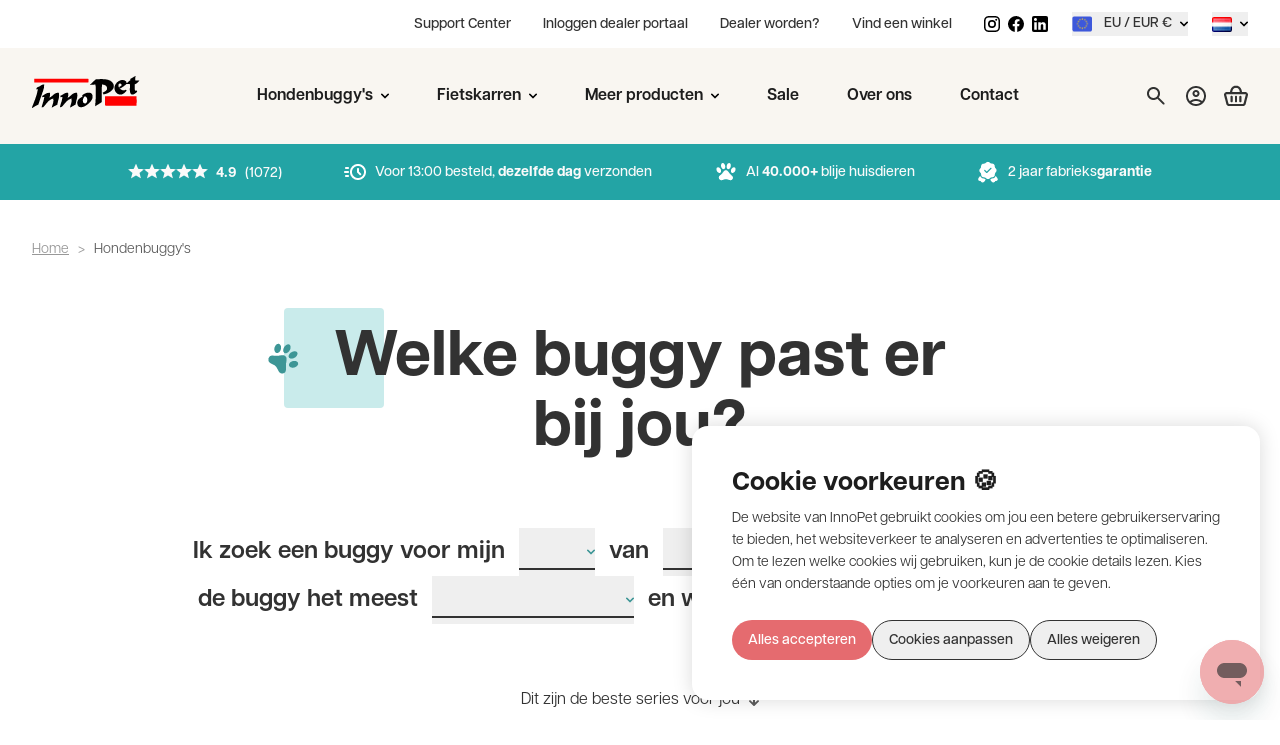

--- FILE ---
content_type: text/html; charset=utf-8
request_url: https://innopet.nl/nl/hondenbuggys/series/
body_size: 40969
content:
<!doctype html>
<html lang="nl-NL" data-controller="dom" data-dom-target="html">

<head>
	<meta charset="utf-8">
<script>
var gform;gform||(document.addEventListener("gform_main_scripts_loaded",function(){gform.scriptsLoaded=!0}),document.addEventListener("gform/theme/scripts_loaded",function(){gform.themeScriptsLoaded=!0}),window.addEventListener("DOMContentLoaded",function(){gform.domLoaded=!0}),gform={domLoaded:!1,scriptsLoaded:!1,themeScriptsLoaded:!1,isFormEditor:()=>"function"==typeof InitializeEditor,callIfLoaded:function(o){return!(!gform.domLoaded||!gform.scriptsLoaded||!gform.themeScriptsLoaded&&!gform.isFormEditor()||(gform.isFormEditor()&&console.warn("The use of gform.initializeOnLoaded() is deprecated in the form editor context and will be removed in Gravity Forms 3.1."),o(),0))},initializeOnLoaded:function(o){gform.callIfLoaded(o)||(document.addEventListener("gform_main_scripts_loaded",()=>{gform.scriptsLoaded=!0,gform.callIfLoaded(o)}),document.addEventListener("gform/theme/scripts_loaded",()=>{gform.themeScriptsLoaded=!0,gform.callIfLoaded(o)}),window.addEventListener("DOMContentLoaded",()=>{gform.domLoaded=!0,gform.callIfLoaded(o)}))},hooks:{action:{},filter:{}},addAction:function(o,r,e,t){gform.addHook("action",o,r,e,t)},addFilter:function(o,r,e,t){gform.addHook("filter",o,r,e,t)},doAction:function(o){gform.doHook("action",o,arguments)},applyFilters:function(o){return gform.doHook("filter",o,arguments)},removeAction:function(o,r){gform.removeHook("action",o,r)},removeFilter:function(o,r,e){gform.removeHook("filter",o,r,e)},addHook:function(o,r,e,t,n){null==gform.hooks[o][r]&&(gform.hooks[o][r]=[]);var d=gform.hooks[o][r];null==n&&(n=r+"_"+d.length),gform.hooks[o][r].push({tag:n,callable:e,priority:t=null==t?10:t})},doHook:function(r,o,e){var t;if(e=Array.prototype.slice.call(e,1),null!=gform.hooks[r][o]&&((o=gform.hooks[r][o]).sort(function(o,r){return o.priority-r.priority}),o.forEach(function(o){"function"!=typeof(t=o.callable)&&(t=window[t]),"action"==r?t.apply(null,e):e[0]=t.apply(null,e)})),"filter"==r)return e[0]},removeHook:function(o,r,t,n){var e;null!=gform.hooks[o][r]&&(e=(e=gform.hooks[o][r]).filter(function(o,r,e){return!!(null!=n&&n!=o.tag||null!=t&&t!=o.priority)}),gform.hooks[o][r]=e)}});
</script>

	<meta name="viewport" content="width=device-width, initial-scale=1">

	<!--temporary ahrefs verification -->
	<meta name="ahrefs-site-verification" content="b48f524a665b920b6885b61b88319a1ce687d2b9074a877ec58b5916341dacd2">

	<!-- Begin Favicons -->
	<link rel="apple-touch-icon" sizes="180x180"
				href="https://innopet.nl/content/themes/supersage/dist/favicons/apple-touch-icon.png">
	<link rel="icon" type="image/png" sizes="32x32"
				href="https://innopet.nl/content/themes/supersage/dist/favicons/favicon-32x32.png">
	<link rel="icon" type="image/png" sizes="16x16"
				href="https://innopet.nl/content/themes/supersage/dist/favicons/favicon-16x16.png">
	<link rel="manifest" href="https://innopet.nl/content/themes/supersage/dist/favicons/site.webmanifest">
	<link rel="mask-icon" href="https://innopet.nl/content/themes/supersage/dist/favicons/safari-pinned-tab.svg"
				color="#d53929">
	<link rel="shortcut icon" href="https://innopet.nl/content/themes/supersage/dist/favicons/favicon.ico">
	<meta name="msapplication-TileColor" content="#e5d9c2">
	<meta name="msapplication-config"
				content="https://innopet.nl/content/themes/supersage/dist/favicons/browserconfig.xml">
	<meta name="theme-color" content="#ffffff">

	<!-- Preconnect for performance-critical resources -->
	<link rel="preconnect" href="https://static.zdassets.com" crossorigin>
	<link rel="preconnect" href="https://connect.facebook.net" crossorigin>
	<link rel="preconnect" href="https://www.googletagmanager.com">
	<link rel="preconnect" href="https://chimpstatic.com">
	<link rel="preconnect" href="https://use.typekit.net" crossorigin>
	<link rel="preconnect" href="https://p.typekit.net" crossorigin>

	<!-- Fallback: DNS-Prefetch for better compatibility -->
	<link rel="dns-prefetch" href="https://static.zdassets.com">
	<link rel="dns-prefetch" href="https://connect.facebook.net">
	<link rel="dns-prefetch" href="https://www.googletagmanager.com">
	<link rel="dns-prefetch" href="https://chimpstatic.com">
	<link rel="dns-prefetch" href="https://use.typekit.net">
	<link rel="dns-prefetch" href="https://p.typekit.net">

	<!-- Fonts -->
	<link rel="preload" href="https://use.typekit.net/fqh8djs.css" as="style" onload="this.onload=null;this.rel='stylesheet'">
	<noscript><link rel="stylesheet" href="https://use.typekit.net/fqh8djs.css"></noscript>

	<!-- End Favicons -->
	<meta name='robots' content='index, follow, max-image-preview:large, max-snippet:-1, max-video-preview:-1' />
<link rel="alternate" href="https://innopet.nl/nl/hondenbuggys/" hreflang="nl" />
<link rel="alternate" href="https://innopet.nl/en/dog-prams/" hreflang="en" />

	<!-- This site is optimized with the Yoast SEO plugin v26.5 - https://yoast.com/wordpress/plugins/seo/ -->
	<title>Overzicht van hondenbuggy&#039;s - InnoPet</title>
	<meta name="description" content="Opzoek naar een hondenkar? InnoPet heeft een hondenbuggy voor iedere hond of kat! Ook voor je grote hond vind je een hondenkar." />
	<link rel="canonical" href="https://innopet.nl/nl/hondenbuggys/" />
	<meta property="og:locale" content="nl_NL" />
	<meta property="og:locale:alternate" content="en_US" />
	<meta property="og:type" content="article" />
	<meta property="og:title" content="Overzicht van hondenbuggy&#039;s - InnoPet" />
	<meta property="og:description" content="Opzoek naar een hondenkar? InnoPet heeft een hondenbuggy voor iedere hond of kat! Ook voor je grote hond vind je een hondenkar." />
	<meta property="og:url" content="https://innopet.nl/nl/hondenbuggys/" />
	<meta property="og:site_name" content="InnoPet" />
	<meta property="og:image" content="https://innopet.nl/content/uploads/sites/3/2025/01/cropped-favicon.png" />
	<meta property="og:image:width" content="512" />
	<meta property="og:image:height" content="512" />
	<meta property="og:image:type" content="image/png" />
	<meta name="twitter:card" content="summary_large_image" />
	<script type="application/ld+json" class="yoast-schema-graph">{"@context":"https://schema.org","@graph":[{"@type":"CollectionPage","@id":"https://innopet.nl/nl/hondenbuggys/","url":"https://innopet.nl/nl/hondenbuggys/","name":"Overzicht van hondenbuggy's - InnoPet","isPartOf":{"@id":"https://innopet.nl/nl/#website"},"primaryImageOfPage":{"@id":"https://innopet.nl/nl/hondenbuggys/#primaryimage"},"image":{"@id":"https://innopet.nl/nl/hondenbuggys/#primaryimage"},"thumbnailUrl":"https://innopet.nl/content/uploads/sites/3/2025/02/IPS-101_28jpg-scaled.jpg","description":"Opzoek naar een hondenkar? InnoPet heeft een hondenbuggy voor iedere hond of kat! Ook voor je grote hond vind je een hondenkar.","breadcrumb":{"@id":"https://innopet.nl/nl/hondenbuggys/#breadcrumb"},"inLanguage":"nl-NL"},{"@type":"ImageObject","inLanguage":"nl-NL","@id":"https://innopet.nl/nl/hondenbuggys/#primaryimage","url":"https://innopet.nl/content/uploads/sites/3/2025/02/IPS-101_28jpg-scaled.jpg","contentUrl":"https://innopet.nl/content/uploads/sites/3/2025/02/IPS-101_28jpg-scaled.jpg","width":2560,"height":2560,"caption":"InnoPet 2-in-1 Compact pet buggy for cats and small dogs with detachable cabin"},{"@type":"BreadcrumbList","@id":"https://innopet.nl/nl/hondenbuggys/#breadcrumb","itemListElement":[{"@type":"ListItem","position":1,"name":"Home","item":"https://innopet.nl/nl/"},{"@type":"ListItem","position":2,"name":"Hondenbuggy's"}]},{"@type":"WebSite","@id":"https://innopet.nl/nl/#website","url":"https://innopet.nl/nl/","name":"InnoPet.nl","description":"Bringing back happiness","publisher":{"@id":"https://innopet.nl/nl/#organization"},"potentialAction":[{"@type":"SearchAction","target":{"@type":"EntryPoint","urlTemplate":"https://innopet.nl/nl/?s={search_term_string}"},"query-input":{"@type":"PropertyValueSpecification","valueRequired":true,"valueName":"search_term_string"}}],"inLanguage":"nl-NL"},{"@type":"Organization","@id":"https://innopet.nl/nl/#organization","name":"InnoPet","url":"https://innopet.nl/nl/","logo":{"@type":"ImageObject","inLanguage":"nl-NL","@id":"https://innopet.nl/nl/#/schema/logo/image/","url":"https://innopet.nl/content/uploads/sites/3/2024/11/InnoPet-logo-klein.png","contentUrl":"https://innopet.nl/content/uploads/sites/3/2024/11/InnoPet-logo-klein.png","width":410,"height":130,"caption":"InnoPet"},"image":{"@id":"https://innopet.nl/nl/#/schema/logo/image/"}}]}</script>
	<!-- / Yoast SEO plugin. -->


<link rel='dns-prefetch' href='//static.klaviyo.com' />
<link rel='dns-prefetch' href='//tagging.innopet.nl' />
<link rel="alternate" type="application/rss+xml" title="InnoPet &raquo; Hondenbuggy&#039;s Categorie feed" href="https://innopet.nl/nl/hondenbuggys/feed/" />
<style id='wp-img-auto-sizes-contain-inline-css'>
img:is([sizes=auto i],[sizes^="auto," i]){contain-intrinsic-size:3000px 1500px}
/*# sourceURL=wp-img-auto-sizes-contain-inline-css */
</style>
<link rel='stylesheet' id='woocommerce-layout-css' href='https://innopet.nl/content/plugins/woocommerce/assets/css/woocommerce-layout.css?ver=10.1.1' media='all' />
<link rel='stylesheet' id='woocommerce-smallscreen-css' href='https://innopet.nl/content/plugins/woocommerce/assets/css/woocommerce-smallscreen.css?ver=10.1.1' media='only screen and (max-width: 768px)' />
<link rel='stylesheet' id='woocommerce-general-css' href='https://innopet.nl/content/plugins/woocommerce/assets/css/woocommerce.css?ver=10.1.1' media='all' />
<style id='woocommerce-inline-inline-css'>
.woocommerce form .form-row .required { visibility: visible; }
/*# sourceURL=woocommerce-inline-inline-css */
</style>
<link rel='stylesheet' id='affwp-forms-css' href='https://innopet.nl/content/plugins/affiliate-wp/assets/css/forms.min.css?ver=2.27.3' media='all' />
<link rel='stylesheet' id='wc-bis-css-css' href='https://innopet.nl/content/plugins/woocommerce-back-in-stock-notifications/assets/css/frontend/woocommerce.css?ver=3.2.1' media='all' />
<link rel='stylesheet' id='brands-styles-css' href='https://innopet.nl/content/plugins/woocommerce/assets/css/brands.css?ver=10.1.1' media='all' />
<link rel='stylesheet' id='mollie-applepaydirect-css' href='https://innopet.nl/content/plugins/mollie-payments-for-woocommerce/public/css/mollie-applepaydirect.min.css?ver=1764943060' media='screen' />
<link rel='stylesheet' id='wc-pb-checkout-blocks-css' href='https://innopet.nl/content/plugins/woocommerce-product-bundles/assets/css/frontend/checkout-blocks.css?ver=8.3.2' media='all' />
<link rel='stylesheet' id='wc-bundle-style-css' href='https://innopet.nl/content/plugins/woocommerce-product-bundles/assets/css/frontend/woocommerce.css?ver=8.3.2' media='all' />
<link rel='stylesheet' id='sage/app.css-css' href='https://innopet.nl/content/themes/supersage/dist/styles/app.css?id=b9cde124ed5375aa937e05c7f08a67c4' media='all' />
<meta name="sentry-trace" content="888b13fd1330401bb06cecceee816071-f4f953868c594fe5-0" />
<meta name="traceparent" content="" />
<meta name="baggage" content="sentry-trace_id=888b13fd1330401bb06cecceee816071,sentry-sample_rate=0.05,sentry-transaction=%2Fnl%2F%7Bproduct_cat%7D%2Fseries,sentry-public_key=08992bc1e2e2b2c043b133b2e2eafed3,sentry-org_id=4506915731472384,sentry-release=1.0.0,sentry-environment=production,sentry-sampled=false,sentry-sample_rand=0.413697" />
<script src="https://innopet.nl/content/plugins/si-cookie-notice/assets/js/si-cookie-notice.js?ver=1730804305" id="si-cookie-notice-js-js" defer data-wp-strategy="defer"></script>
<script src="https://innopet.nl/wp/wp-includes/js/jquery/jquery.min.js?ver=3.7.1" id="jquery-core-js"></script>
<script src="https://innopet.nl/wp/wp-includes/js/jquery/jquery-migrate.min.js?ver=3.4.1" id="jquery-migrate-js"></script>
<script src="https://innopet.nl/content/plugins/woocommerce/assets/js/jquery-blockui/jquery.blockUI.min.js?ver=2.7.0-wc.10.1.1" id="jquery-blockui-js" defer data-wp-strategy="defer"></script>
<script id="wc-add-to-cart-js-extra">
var wc_add_to_cart_params = {"ajax_url":"/wp/wp-admin/admin-ajax.php","wc_ajax_url":"/nl/?wc-ajax=%%endpoint%%","i18n_view_cart":"Bekijk winkelwagen","cart_url":"https://innopet.nl/nl/winkelwagen/","is_cart":"","cart_redirect_after_add":"no"};
//# sourceURL=wc-add-to-cart-js-extra
</script>
<script src="https://innopet.nl/content/plugins/woocommerce/assets/js/frontend/add-to-cart.min.js?ver=10.1.1" id="wc-add-to-cart-js" defer data-wp-strategy="defer"></script>
<script src="https://innopet.nl/content/plugins/woocommerce/assets/js/js-cookie/js.cookie.min.js?ver=2.1.4-wc.10.1.1" id="js-cookie-js" defer data-wp-strategy="defer"></script>
<script id="woocommerce-js-extra">
var woocommerce_params = {"ajax_url":"/wp/wp-admin/admin-ajax.php","wc_ajax_url":"/nl/?wc-ajax=%%endpoint%%","i18n_password_show":"Wachtwoord weergeven","i18n_password_hide":"Wachtwoord verbergen"};
//# sourceURL=woocommerce-js-extra
</script>
<script src="https://innopet.nl/content/plugins/woocommerce/assets/js/frontend/woocommerce.min.js?ver=10.1.1" id="woocommerce-js" defer data-wp-strategy="defer"></script>
<script src="https://innopet.nl/content/plugins/handl-utm-grabber/js/js.cookie.js?ver=6.9" id="js.cookie-js"></script>
<script id="handl-utm-grabber-js-extra">
var handl_utm = [];
//# sourceURL=handl-utm-grabber-js-extra
</script>
<script src="https://innopet.nl/content/plugins/handl-utm-grabber/js/handl-utm-grabber.js?ver=6.9" id="handl-utm-grabber-js"></script>
<script id="jquery-cookie-js-extra">
var affwp_scripts = {"ajaxurl":"https://innopet.nl/wp/wp-admin/admin-ajax.php"};
//# sourceURL=jquery-cookie-js-extra
</script>
<script src="https://innopet.nl/content/plugins/woocommerce/assets/js/jquery-cookie/jquery.cookie.min.js?ver=1.4.1-wc.10.1.1" id="jquery-cookie-js" data-wp-strategy="defer"></script>
<script id="affwp-tracking-js-extra">
var affwp_debug_vars = {"integrations":{"gravityforms":"Gravity Forms","woocommerce":"WooCommerce"},"version":"2.27.3","currency":"EUR","ref_cookie":"affwp_ref","visit_cookie":"affwp_ref_visit_id","campaign_cookie":"affwp_campaign"};
//# sourceURL=affwp-tracking-js-extra
</script>
<script src="https://innopet.nl/content/plugins/affiliate-wp/assets/js/tracking.min.js?ver=2.27.3" id="affwp-tracking-js"></script>
<script id="tagging-domain-src-js-after">
window.tagging_domain = "https://tagging.innopet.nl";
//# sourceURL=tagging-domain-src-js-after
</script>
<script id="tagging-gtm-script-js-after">
(function(){function t(t,e,r){if("cookie"===t){var n=document.cookie.split(";");for(var o=0;o<n.length;o++){var i=n[o].split("=");if(i[0].trim()===e)return i[1]}}else if("localStorage"===t)return localStorage.getItem(e);else if("jsVariable"===t)return window[e];else console.warn("invalid uid source",t)}function e(e,r,n){var o=document.createElement("script");o.async=!0,o.src=r,e.insertBefore(o,n)}function r(r,n,o,i,a){var c,s=!1;try{var u=navigator.userAgent,f=/Version\/([0-9\._]+)(.*Mobile)?.*Safari.*/.exec(u);f&&parseFloat(f[1])>=16.4&&(c=t(o,i,""),s=!0)}catch(t){console.error(t)}var l=window[a]=window[a]||[];l.push({"gtm.start":(new Date).getTime(),event:"gtm.js"});var g=r+"/Wlg5SEJQJmVu.js?sp="+n+(s?"&enableCK=true":"")+(c?"&mcookie="+encodeURIComponent(c):""),d=document.getElementsByTagName("script")[0];e(d.parentNode,g,d)}r("https://tagging.innopet.nl","M84D286","cookie","_taggingmk","dataLayer")})();
//# sourceURL=tagging-gtm-script-js-after
</script>
<script id="wc-settings-dep-in-header-js-after">
console.warn( "Scripts that have a dependency on [wc-settings, wc-blocks-checkout] must be loaded in the footer, klaviyo-klaviyo-checkout-block-editor-script was registered to load in the header, but has been switched to load in the footer instead. See https://github.com/woocommerce/woocommerce-gutenberg-products-block/pull/5059" );
console.warn( "Scripts that have a dependency on [wc-settings, wc-blocks-checkout] must be loaded in the footer, klaviyo-klaviyo-checkout-block-view-script was registered to load in the header, but has been switched to load in the footer instead. See https://github.com/woocommerce/woocommerce-gutenberg-products-block/pull/5059" );
//# sourceURL=wc-settings-dep-in-header-js-after
</script>
<link rel="https://api.w.org/" href="https://innopet.nl/wp-json/" /><link rel="alternate" title="JSON" type="application/json" href="https://innopet.nl/wp-json/wp/v2/product_cat/56" /><link rel="EditURI" type="application/rsd+xml" title="RSD" href="https://innopet.nl/wp/xmlrpc.php?rsd" />
<meta name="generator" content="WordPress 6.9" />
<meta name="generator" content="WooCommerce 10.1.1" />
		<script type="text/javascript">
		var AFFWP = AFFWP || {};
		AFFWP.referral_var = 'aff';
		AFFWP.expiration = 7;
		AFFWP.debug = 0;


		AFFWP.referral_credit_last = 0;
		</script>
<meta name="tagging-version" content="2.3.3">	<noscript><style>.woocommerce-product-gallery{ opacity: 1 !important; }</style></noscript>
	<link rel="icon" href="https://innopet.nl/content/uploads/sites/3/2025/01/cropped-favicon-32x32.png" sizes="32x32" />
<link rel="icon" href="https://innopet.nl/content/uploads/sites/3/2025/01/cropped-favicon-192x192.png" sizes="192x192" />
<link rel="apple-touch-icon" href="https://innopet.nl/content/uploads/sites/3/2025/01/cropped-favicon-180x180.png" />
<meta name="msapplication-TileImage" content="https://innopet.nl/content/uploads/sites/3/2025/01/cropped-favicon-270x270.png" />

				
										<link rel="alternate" hreflang="en-gb" href="https://innopet.co.uk/dog-prams" />
						
<link rel='stylesheet' id='wc-blocks-style-css' href='https://innopet.nl/content/plugins/woocommerce/assets/client/blocks/wc-blocks.css?ver=wc-10.1.1' media='all' />
<style id='global-styles-inline-css'>
:root{--wp--preset--aspect-ratio--square: 1;--wp--preset--aspect-ratio--4-3: 4/3;--wp--preset--aspect-ratio--3-4: 3/4;--wp--preset--aspect-ratio--3-2: 3/2;--wp--preset--aspect-ratio--2-3: 2/3;--wp--preset--aspect-ratio--16-9: 16/9;--wp--preset--aspect-ratio--9-16: 9/16;--wp--preset--spacing--20: 0.44rem;--wp--preset--spacing--30: 0.67rem;--wp--preset--spacing--40: 1rem;--wp--preset--spacing--50: 1.5rem;--wp--preset--spacing--60: 2.25rem;--wp--preset--spacing--70: 3.38rem;--wp--preset--spacing--80: 5.06rem;--wp--preset--shadow--natural: 6px 6px 9px rgba(0, 0, 0, 0.2);--wp--preset--shadow--deep: 12px 12px 50px rgba(0, 0, 0, 0.4);--wp--preset--shadow--sharp: 6px 6px 0px rgba(0, 0, 0, 0.2);--wp--preset--shadow--outlined: 6px 6px 0px -3px rgb(255, 255, 255), 6px 6px rgb(0, 0, 0);--wp--preset--shadow--crisp: 6px 6px 0px rgb(0, 0, 0);}
/*# sourceURL=global-styles-inline-css */
</style>
<link rel='stylesheet' id='gform_basic-css' href='https://innopet.nl/content/plugins/gravityforms/assets/css/dist/basic.min.css?ver=2.9.8' media='all' />
<link rel='stylesheet' id='gform_theme_components-css' href='https://innopet.nl/content/plugins/gravityforms/assets/css/dist/theme-components.min.css?ver=2.9.8' media='all' />
<link rel='stylesheet' id='gform_theme-css' href='https://innopet.nl/content/plugins/gravityforms/assets/css/dist/theme.min.css?ver=2.9.8' media='all' />
</head>

<body class="archive tax-product_cat term-hondenbuggys term-56 wp-embed-responsive wp-theme-supersage theme-supersage woocommerce woocommerce-page woocommerce-no-js">


<header class="hidden  h-[200px]  xl:block"
    data-controller="navigation-desktop">
    <div id="navigation-desktop"
        class=" fixed  top-0 left-0 z-40 w-full transition-transform duration-300"
        data-navigation-desktop-target="navigation">
        
        <div class="bg-white">
            <div class="container">
                <div class="flex items-center justify-end h-12 mx-auto font-semibold max-w-7xl">
                                                                                                        <div class="ml-8">
                                    <a href="https://service.innopet.nl/hc/nl" class="text-sm hover:underline"
                                        target="_blank">Support Center</a>
                                </div>
                                                                                                                <div class="ml-8">
                                    <a href="https://shop.app4sales.net/InnoPet/" class="text-sm hover:underline"
                                        target="_blank">Inloggen dealer portaal</a>
                                </div>
                                                                                                                <div class="ml-8">
                                    <a href="https://innopet.nl/nl/dealers/" class="text-sm hover:underline"
                                        target="">Dealer worden?</a>
                                </div>
                                                                                                                <div class="ml-8">
                                    <a href="https://innopet.nl/nl/vind-een-winkel/" class="text-sm hover:underline"
                                        target="">Vind een winkel</a>
                                </div>
                                                                        
                    <div class="flex ml-8">
                                                    <a href="https://instagram.com/innopet" class="group" target="_blank" aria-label="Instagram">
                                <svg width="24" height="24" data-default-icon class="w-4 h-4 fill-black group-hover:fill-neutral-600" id="instagram" xmlns="http://www.w3.org/2000/svg" width="16" height="16" viewBox="0 0 16 16">
  <path id="instagram-2" data-name="instagram" d="M6.64,2h6.72A4.643,4.643,0,0,1,18,6.64v6.72A4.64,4.64,0,0,1,13.36,18H6.64A4.643,4.643,0,0,1,2,13.36V6.64A4.64,4.64,0,0,1,6.64,2M6.48,3.6A2.88,2.88,0,0,0,3.6,6.48v7.04A2.878,2.878,0,0,0,6.48,16.4h7.04a2.88,2.88,0,0,0,2.88-2.88V6.48A2.878,2.878,0,0,0,13.52,3.6H6.48M14.2,4.8a1,1,0,1,1-1,1,1,1,0,0,1,1-1M10,6a4,4,0,1,1-4,4,4,4,0,0,1,4-4m0,1.6A2.4,2.4,0,1,0,12.4,10,2.4,2.4,0,0,0,10,7.6Z" transform="translate(-2 -2)"/>
</svg>                            </a>
                        
                                                    <a href="https://facebook.com/InnoPet" class="ml-2 group" target="_blank" aria-label="Facebook">
                                <svg width="24" height="24" data-default-icon class="w-4 h-4 fill-black group-hover:fill-neutral-600" id="facebook" xmlns="http://www.w3.org/2000/svg" width="16" height="15.936" viewBox="0 0 16 15.936">
  <path id="facebook-2" data-name="facebook" d="M10,2.04A8.018,8.018,0,0,0,8.752,17.976v-5.6H6.72v-2.32H8.752V8.288a2.821,2.821,0,0,1,3.024-3.112,12.541,12.541,0,0,1,1.784.152V7.3H12.552a1.157,1.157,0,0,0-1.3,1.248v1.5h2.224l-.36,2.32H11.248v5.6A8.018,8.018,0,0,0,10,2.04Z" transform="translate(-2 -2.04)"/>
</svg>                            </a>
                        
                                                    <a href="https://nl.linkedin.com/company/innopet" class="ml-2 group" target="_blank" aria-label="Linkedin">
                                <svg width="24" height="24" data-default-icon class="w-4 h-4 fill-black group-hover:fill-neutral-600" id="Linkedin" xmlns="http://www.w3.org/2000/svg" width="16" height="16" viewBox="0 0 16 16">
  <path id="linkedin_1_" data-name="linkedin (1)" d="M17.222,3A1.778,1.778,0,0,1,19,4.778V17.222A1.778,1.778,0,0,1,17.222,19H4.778A1.778,1.778,0,0,1,3,17.222V4.778A1.778,1.778,0,0,1,4.778,3H17.222m-.444,13.778V12.067a2.9,2.9,0,0,0-2.9-2.9,2.576,2.576,0,0,0-2.062,1.156V9.338H9.338v7.44h2.48V12.4a1.24,1.24,0,1,1,2.48,0v4.382h2.48M6.449,7.942a1.5,1.5,0,1,0-1.5-1.493,1.493,1.493,0,0,0,1.5,1.493m1.236,8.836V9.338H5.222v7.44Z" transform="translate(-3 -3)"/>
</svg>                            </a>
                                            </div>

                    <div class="ml-6">
                        <div class="relative group-toggleable-switch" data-navigation-desktop-target="siteContainer"
    data-navigation-mobile-target="siteContainer">
    <button class="flex items-center"
        data-action="navigation-desktop#toggleSiteSwitcher navigation-mobile#toggleSiteSwitcher"
        data-navigation-desktop-target="siteLink" data-navigation-mobile-target="siteLink">

        
                    <div class="relative w-5 h-4 mr-3 shrink-0"><img src="https://innopet.nl/content/themes/supersage/dist/images/flags/eu-flag.png?id=2c0999fbae797203c62bc999d42f4696"
                    class="image-cover" alt="European flag" />
            </div>
            <span class="text-sm">EU / EUR €</span>
        
        <svg width="24" height="24" data-default-icon class="w-2 ml-2 group-toggle-switch:rotate-180 shrink-0" xmlns="http://www.w3.org/2000/svg" width="8" height="4.8" viewBox="0 0 8 4.8">
  <g id="Arrowhead" transform="translate(0)">
    <path id="Path_122" data-name="Path 122" d="M5.234,7.234a.8.8,0,0,1,1.131,0L9,9.869l2.634-2.634a.8.8,0,1,1,1.131,1.131l-3.2,3.2a.8.8,0,0,1-1.131,0l-3.2-3.2a.8.8,0,0,1,0-1.131Z" transform="translate(-5 -7)" fill-rule="evenodd"/>
  </g>
</svg>    </button>

    <div class="absolute z-50 hidden px-6 py-4 bg-white border -left-6 w-fit top-9 border-neutral-200 group-toggle-switch:block polylang-flag-container"
        data-navigation-desktop-target="siteMenu" data-navigation-mobile-target="siteMenu">

        
                    <a href="https://innopet.co.uk" hreflang="en" class="flex items-center text-sm font-bold">
                <div class="relative w-5 h-4 mr-3 mb-0.5"><img src="https://innopet.nl/content/themes/supersage/dist/images/flags/gb-flag.png?id=449c89c1880846d0514198ed242d2922"
                        class="image-cover" />
                </div>
                <span class="whitespace-nowrap">UK / GBP £</span>
            </a>
            </div>
</div>
                    </div>

                                            <div class="ml-6">
                            <div class="relative group-toggleable" data-navigation-desktop-target="languageContainer">
                                <button class="flex items-center"
                                    data-action="navigation-desktop#toggleLanguageSwitcher"
                                    data-navigation-desktop-target="languageLink">

                                                                                                                        <div class="polylang-flag">
                                                <img src="[data-uri]" alt="" width="16" height="11"  />
                                            </div>
                                                                                                                                                        
                                    <svg width="24" height="24" data-default-icon class="w-2 ml-2 group-toggle:rotate-180" xmlns="http://www.w3.org/2000/svg" width="8" height="4.8" viewBox="0 0 8 4.8">
  <g id="Arrowhead" transform="translate(0)">
    <path id="Path_122" data-name="Path 122" d="M5.234,7.234a.8.8,0,0,1,1.131,0L9,9.869l2.634-2.634a.8.8,0,1,1,1.131,1.131l-3.2,3.2a.8.8,0,0,1-1.131,0l-3.2-3.2a.8.8,0,0,1,0-1.131Z" transform="translate(-5 -7)" fill-rule="evenodd"/>
  </g>
</svg>                                </button>

                                <div class="absolute right-0 z-50 hidden px-6 py-4 bg-white border w-fit top-9 border-neutral-200 group-toggle:block polylang-flag-container"
                                    data-navigation-desktop-target="languageMenu">

                                    
                                                                                                                        <a href="https://innopet.nl/nl/hondenbuggys/" hreflang="nl"
                                                class="flex items-center pb-2 text-sm font-bold border-b border-neutral-200">
                                                <div class="w-5 h-4 mr-3"><img src="[data-uri]" alt="" width="16" height="11"  /></div>
                                                <span>Nederlands</span>
                                            </a>
                                                                                                                                                        
                                                                                                                                                                                                    <a href="https://innopet.nl/en/dog-prams/" hreflang="nl"
                                                class="flex items-center pt-2 pb-2 text-sm font-medium border-b border-neutral-200 last-of-type:border-none last-of-type:pb-0">
                                                <div class="w-5 h-4 mr-3"><img src="[data-uri]" alt="" width="16" height="11"  /></div>
                                                <span>English</span>
                                            </a>
                                                                                                            </div>
                            </div>
                        </div>
                    
                    
                </div>
            </div>
        </div>

        
        <nav class="relative bg-dutchwhite-100">
            <div class="container">
                <div class="flex items-center justify-between h-24 mx-auto max-w-7xl">
                    <div>
                        <a href="https://innopet.nl/nl/" class="inline-block h-8">
                            <img src="https://innopet.nl/content/themes/supersage/dist/images/innopet-logo.svg?id=8329b1a63a411af805bea1e9e2ed9e67" class="w-auto !h-full" loading="lazy"
                                alt="Innopet Logo" width="108" height="32" />
                        </a>
                    </div>

                    <div class="flex ml-14">
                        
                        <div class="group-toggleable" data-navigation-desktop-target="dropdownContainer">
                            <a href="#" class="nav-link-underline group"
                                data-action="navigation-desktop#toggleDropdown"
                                data-navigation-desktop-target="dropdownLink">
                                <span
                                    class="group-hover:before:scale-x-100 group-toggle:before:scale-x-100">Hondenbuggy&#039;s</span>
                                <svg width="24" height="24" data-default-icon class="w-2 h-2 ml-2 group-toggle:rotate-180" xmlns="http://www.w3.org/2000/svg" width="8" height="4.8" viewBox="0 0 8 4.8">
  <g id="Arrowhead" transform="translate(0)">
    <path id="Path_122" data-name="Path 122" d="M5.234,7.234a.8.8,0,0,1,1.131,0L9,9.869l2.634-2.634a.8.8,0,1,1,1.131,1.131l-3.2,3.2a.8.8,0,0,1-1.131,0l-3.2-3.2a.8.8,0,0,1,0-1.131Z" transform="translate(-5 -7)" fill-rule="evenodd"/>
  </g>
</svg>                            </a>

                            <div class="absolute left-0 z-40 hidden w-full  mt-14  py-16 transition-all -translate-y-4 bg-white opacity-0 pointer-events-none top-24 group-toggle:pointer-events-auto group-toggle:-translate-y-0 group-toggle:opacity-100 xl:block border-b border-neutral-200"
                                data-navigation-desktop-target="dropdownMenu">
                                <div class="container">
                                    <h4 class="mb-10 text-3xl font-bold">Hondenbuggy&#039;s</h4>

                                    <div class="relative grid w-full grid-cols-4 gap-12">
                                        <div
                                            class="relative col-span-1 after:absolute after:top-0 after:-right-6 after:h-full after:w-px after:bg-neutral-200">
                                            <div
                                                class="relative mb-6 aspect-[4/3] w-full overflow-hidden rounded-lg bg-neutral-100">
                                                                                                    <img class="hidden image-cover" loading="lazy"
                                                        width="500"
                                                        height="333"
                                                        src="https://innopet.nl/content/uploads/sites/3/2025/11/IPS-101_amb_01-500x333.jpg"
                                                        alt="Hondenbuggy&#039;s">
                                                                                            </div>

                                                                                            <div class="prose">
                                                    <p>Kunnen jij en je trouwe viervoeter niet meer samen op stap? Met een hondenbuggy van InnoPet gaan jullie er weer samen op uit.</p>

                                                </div>
                                            
                                                                                            <div class="mt-6">
                                                    <a href="https://innopet.nl/nl/ontdek-de-hondenbuggy/"
                                                        class="text-base underline link-demibold group"
                                                        target="">
                                                        Ontdek de hondenbuggy
                                                        <svg width="24" height="24" data-default-icon class="btn-arrow-svg" id="Arrow" xmlns="http://www.w3.org/2000/svg" width="16" height="10" viewBox="0 0 16 10">
  <path id="Path_110" data-name="Path 110" d="M12.293,5.293a1,1,0,0,1,1.414,0l4,4a1,1,0,0,1,0,1.414l-4,4a1,1,0,1,1-1.414-1.414L14.586,11H3A1,1,0,0,1,3,9H14.586L12.293,6.707a1,1,0,0,1,0-1.414Z" transform="translate(-2 -5)" fill-rule="evenodd"/>
</svg>                                                    </a>
                                                </div>
                                                                                    </div>

                                        <div
                                            class="relative col-span-1 after:absolute after:top-0 after:-right-6 after:h-full after:w-px after:bg-neutral-200">
                                                                                            <h5 class="mb-4 text-xl font-bold">Kleine hondenbuggy's</h5>
                                            
                                                                                            <div class="mb-8 prose">
                                                    <p>Opzoek naar een compacte buggy voor je kleine vriend, of specifiek een buggy met een afneembare cabine?<br />
<a href="https://innopet.nl/nl/kleine-hondenbuggys/">Bekijk alle kleine hondenbuggy&#8217;s</a></p>

                                                </div>
                                            
                                                                                            <div class="grid grid-cols-1 gap-4">
                                                                                                            <a href="https://innopet.nl/nl/hondenbuggys/innopet-2-in-1-compact/" class="flex justify-between max-w-xs group">
    <div class="relative w-16 h-16 shrneutralerieblack-200">
        <img src="https://innopet.nl/content/uploads/sites/3/2025/02/IPS-101_28jpg-200x200.jpg" loading="lazy" alt="InnoPet 2-in-1 Compact" class="hidden image-cover" />
    </div>

    <div class="flex flex-col justify-center w-full pl-4">
                    <h3 class="text-base font-medium text-neutral-600 line-clamp-1 group-hover:underline">
                InnoPet 2-in-1 Compact
            </h3>
        
                    <div class="text-sm font-normal text-neutral-400 line-clamp-2 group-hover:text-neutral-600">
                <p>Beschikbaar in 1 kleur</p>
            </div>
            </div>
</a>
                                                                                                            <a href="https://innopet.nl/nl/hondenbuggys/innopet-city-hopper/" class="flex justify-between max-w-xs group">
    <div class="relative w-16 h-16 shrneutralerieblack-200">
        <img src="https://innopet.nl/content/uploads/sites/3/2022/11/INNOPE1-3-200x200.jpg" loading="lazy" alt="InnoPet City Hopper" class="hidden image-cover" />
    </div>

    <div class="flex flex-col justify-center w-full pl-4">
                    <h3 class="text-base font-medium text-neutral-600 line-clamp-1 group-hover:underline">
                InnoPet City Hopper
            </h3>
        
                    <div class="text-sm font-normal text-neutral-400 line-clamp-2 group-hover:text-neutral-600">
                <p>Beschikbaar in 1 kleur</p>
            </div>
            </div>
</a>
                                                                                                            <a href="https://innopet.nl/nl/hondenbuggys/innopet-avenue/" class="flex justify-between max-w-xs group">
    <div class="relative w-16 h-16 shrneutralerieblack-200">
        <img src="https://innopet.nl/content/uploads/sites/3/2022/12/IPS-033SG_06-200x200.jpg" loading="lazy" alt="InnoPet Avenue" class="hidden image-cover" />
    </div>

    <div class="flex flex-col justify-center w-full pl-4">
                    <h3 class="text-base font-medium text-neutral-600 line-clamp-1 group-hover:underline">
                InnoPet Avenue
            </h3>
        
                    <div class="text-sm font-normal text-neutral-400 line-clamp-2 group-hover:text-neutral-600">
                <p>Beschikbaar in 2 kleuren</p>
            </div>
            </div>
</a>
                                                                                                    </div>
                                                                                    </div>

                                        <div
                                            class="relative col-span-1 after:absolute after:top-0 after:-right-6 after:h-full after:w-px after:bg-neutral-200">
                                                                                            <h5 class="mb-4 text-xl font-bold">Grote hondenbuggy's</h5>
                                            
                                                                                            <div class="mb-8 prose">
                                                    <p>Ook voor grote en zwaardere honden hebben wij kwalitatieve mobiliteitsoplossingen. Deze wagens dragen tussen de 30kg en 50 kg.<br />
<a href="https://innopet.nl/nl/grote-hondenbuggys/">Bekijk alle grote hondenbuggy&#8217;s</a></p>

                                                </div>
                                            
                                                                                            <div class="grid grid-cols-1 gap-4">
                                                                                                            <a href="https://innopet.nl/nl/hondenbuggys/innopet-hercules-2-0/" class="flex justify-between max-w-xs group">
    <div class="relative w-16 h-16 shrneutralerieblack-200">
        <img src="https://innopet.nl/content/uploads/sites/3/2022/11/innopet-dog-trailer-hercules-heavy-dog-oblique-3-200x200.jpg" loading="lazy" alt="InnoPet Hercules 2.0" class="hidden image-cover" />
    </div>

    <div class="flex flex-col justify-center w-full pl-4">
                    <h3 class="text-base font-medium text-neutral-600 line-clamp-1 group-hover:underline">
                InnoPet Hercules 2.0
            </h3>
        
                    <div class="text-sm font-normal text-neutral-400 line-clamp-2 group-hover:text-neutral-600">
                <p>Beschikbaar in 1 kleur</p>
            </div>
            </div>
</a>
                                                                                                            <a href="https://innopet.nl/nl/hondenbuggys/innopet-mamut/" class="flex justify-between max-w-xs group">
    <div class="relative w-16 h-16 shrneutralerieblack-200">
        <img src="https://innopet.nl/content/uploads/sites/3/2022/12/innopet-dog-pram-mamut-heavy-dog-trailer-blue-black-front-3-200x200.png" loading="lazy" alt="InnoPet Mamut" class="hidden image-cover" />
    </div>

    <div class="flex flex-col justify-center w-full pl-4">
                    <h3 class="text-base font-medium text-neutral-600 line-clamp-1 group-hover:underline">
                InnoPet Mamut
            </h3>
        
                    <div class="text-sm font-normal text-neutral-400 line-clamp-2 group-hover:text-neutral-600">
                <p>Beschikbaar in 1 kleur</p>
            </div>
            </div>
</a>
                                                                                                    </div>
                                                                                    </div>

                                        <div class="col-span-1">
                                            <h5 class="mb-4 text-xl font-bold">
                                                Bekijk het gehele aanbod</h5>

                                                                                            <div class="mb-8 prose">
                                                    <p>InnoPet biedt hoge kwaliteit hondenbuggy’s voor alle soorten maten honden en voor alle toepassingen.</p>
<p><a href="https://innopet.nl/nl/hondenbuggys/"><strong>Bekijk alle hondenbuggy&#8217;s</strong></a></p>

                                                </div>
                                            
                                                                                            <div>
                                                    <a href="/nl/hondenbuggys/series/"
                                                        class="btn-black group"
                                                        target="">
                                                        Welke buggy past het best bij jou?
                                                        <svg width="24" height="24" data-default-icon class="btn-arrow-svg" id="Arrow" xmlns="http://www.w3.org/2000/svg" width="16" height="10" viewBox="0 0 16 10">
  <path id="Path_110" data-name="Path 110" d="M12.293,5.293a1,1,0,0,1,1.414,0l4,4a1,1,0,0,1,0,1.414l-4,4a1,1,0,1,1-1.414-1.414L14.586,11H3A1,1,0,0,1,3,9H14.586L12.293,6.707a1,1,0,0,1,0-1.414Z" transform="translate(-2 -5)" fill-rule="evenodd"/>
</svg>                                                    </a>
                                                </div>
                                                                                    </div>
                                    </div>
                                </div>
                            </div>
                        </div>

                        
                        <div class="group-toggleable" data-navigation-desktop-target="dropdownContainer">
                            <a href="#" class="nav-link-underline group"
                                data-action="navigation-desktop#toggleDropdown"
                                data-navigation-desktop-target="dropdownLink">
                                <span
                                    class="group-hover:before:scale-x-100 group-toggle:before:scale-x-100">Fietskarren</span>
                                <svg width="24" height="24" data-default-icon class="w-2 h-2 ml-2 group-toggle:rotate-180" xmlns="http://www.w3.org/2000/svg" width="8" height="4.8" viewBox="0 0 8 4.8">
  <g id="Arrowhead" transform="translate(0)">
    <path id="Path_122" data-name="Path 122" d="M5.234,7.234a.8.8,0,0,1,1.131,0L9,9.869l2.634-2.634a.8.8,0,1,1,1.131,1.131l-3.2,3.2a.8.8,0,0,1-1.131,0l-3.2-3.2a.8.8,0,0,1,0-1.131Z" transform="translate(-5 -7)" fill-rule="evenodd"/>
  </g>
</svg>                            </a>

                            <div class="absolute left-0 z-40 hidden w-full   mt-14  py-16 transition-all -translate-y-4 bg-white opacity-0 pointer-events-none top-24 group-toggle:pointer-events-auto group-toggle:-translate-y-0 group-toggle:opacity-100 xl:block border-b border-neutral-200"
                                data-navigation-desktop-target="dropdownMenu">
                                <div class="container">
                                    <h4 class="mb-10 text-3xl font-bold">Fietskarren</h4>

                                    <div class="relative grid w-full grid-cols-4 gap-12">
                                        <div
                                            class="relative col-span-1 after:absolute after:top-0 after:-right-6 after:h-full after:w-px after:bg-neutral-200">
                                            <div
                                                class="relative mb-6 aspect-[4/3] w-full overflow-hidden rounded-lg bg-neutral-100">
                                                                                                    <img class="hidden image-cover" loading="lazy"
                                                        width="500"
                                                        height="333"
                                                        src="https://innopet.nl/content/uploads/sites/3/2022/11/innopet-hondenfietskar-sporty-evolution-latte-fietsen-border-colli-500x334.jpg"
                                                        alt="Fietskarren">
                                                                                            </div>

                                                                                            <div class="prose">
                                                    <p>Met onze fietskarren gaan jullie samen zorgeloos op avontuur. Dankzij ons unieke <em>bike &amp; buggy </em>model kun je elke fietskar ook als hondenbuggy gebruiken.</p>

                                                </div>
                                            
                                                                                            <div class="mt-6">
                                                    <a href="https://innopet.nl/nl/ontdek-de-fietskar/"
                                                        class="text-base underline link-demibold group"
                                                        target="">
                                                        Ontdek de fietskar
                                                        <svg width="24" height="24" data-default-icon class="btn-arrow-svg" id="Arrow" xmlns="http://www.w3.org/2000/svg" width="16" height="10" viewBox="0 0 16 10">
  <path id="Path_110" data-name="Path 110" d="M12.293,5.293a1,1,0,0,1,1.414,0l4,4a1,1,0,0,1,0,1.414l-4,4a1,1,0,1,1-1.414-1.414L14.586,11H3A1,1,0,0,1,3,9H14.586L12.293,6.707a1,1,0,0,1,0-1.414Z" transform="translate(-2 -5)" fill-rule="evenodd"/>
</svg>                                                    </a>
                                                </div>
                                                                                    </div>

                                        <div
                                            class="relative col-span-1 after:absolute after:top-0 after:-right-6 after:h-full after:w-px after:bg-neutral-200">
                                                                                            <h5 class="mb-4 text-xl font-bold">Sporty</h5>
                                            
                                                                                            <div class="mb-8 prose">
                                                    <p>De iconische hondenbuggy én fietskar van InnoPet in twee uitvoeringen. Kies je voor de Deluxe of de Evolution?<br />
<a href="https://innopet.nl/nl/blog/sporty-evolution-en-sporty-dog-trailer-deluxe-verschil/">Vergelijk ze naast elkaar</a></p>

                                                </div>
                                            
                                                                                            <div class="grid grid-cols-1 gap-4">
                                                                                                            <a href="https://innopet.nl/nl/hondenfietskarren/sporty-dog-trailer-deluxe/" class="flex justify-between max-w-xs group">
    <div class="relative w-16 h-16 shrneutralerieblack-200">
        <img src="https://innopet.nl/content/uploads/sites/3/2022/11/innopet-hondenfietskar-sporty-dog-trailer-bs-schuin-200x200.jpg" loading="lazy" alt="InnoPet Sporty Dog Trailer Deluxe" class="hidden image-cover" />
    </div>

    <div class="flex flex-col justify-center w-full pl-4">
                    <h3 class="text-base font-medium text-neutral-600 line-clamp-1 group-hover:underline">
                InnoPet Sporty Dog Trailer Deluxe
            </h3>
        
                    <div class="text-sm font-normal text-neutral-400 line-clamp-2 group-hover:text-neutral-600">
                <p>Beschikbaar in 2 kleuren</p>
            </div>
            </div>
</a>
                                                                                                            <a href="https://innopet.nl/nl/hondenfietskarren/innopet-sporty-evolution/" class="flex justify-between max-w-xs group">
    <div class="relative w-16 h-16 shrneutralerieblack-200">
        <img src="https://innopet.nl/content/uploads/sites/3/2022/12/innopet-hondenfietskar-sporty-evolution-latte-schuin-200x200.jpg" loading="lazy" alt="InnoPet Sporty Evolution" class="hidden image-cover" />
    </div>

    <div class="flex flex-col justify-center w-full pl-4">
                    <h3 class="text-base font-medium text-neutral-600 line-clamp-1 group-hover:underline">
                InnoPet Sporty Evolution
            </h3>
        
                    <div class="text-sm font-normal text-neutral-400 line-clamp-2 group-hover:text-neutral-600">
                <p>Beschikbaar in 2 kleuren</p>
            </div>
            </div>
</a>
                                                                                                    </div>
                                                                                    </div>

                                        <div
                                            class="relative col-span-1 after:absolute after:top-0 after:-right-6 after:h-full after:w-px after:bg-neutral-200">
                                                                                            <h5 class="mb-4 text-xl font-bold">Hercules </h5>
                                            
                                                                                            <div class="mb-8 prose">
                                                    <p>Ook grote honden kunnen in een fietskar. De InnoPet Hercules is namelijk geschikt voor rassen tot wel 50 kilogram!</p>

                                                </div>
                                            
                                                                                            <div class="grid grid-cols-1 gap-4">
                                                                                                            <a href="https://innopet.nl/nl/hondenfietskarren/hercules-2-0/" class="flex justify-between max-w-xs group">
    <div class="relative w-16 h-16 shrneutralerieblack-200">
        <img src="https://innopet.nl/content/uploads/sites/3/2022/11/060_1-200x200.jpg" loading="lazy" alt="InnoPet Hercules 2.0 incl. bike kit" class="hidden image-cover" />
    </div>

    <div class="flex flex-col justify-center w-full pl-4">
                    <h3 class="text-base font-medium text-neutral-600 line-clamp-1 group-hover:underline">
                InnoPet Hercules 2.0 incl. bike kit
            </h3>
        
                    <div class="text-sm font-normal text-neutral-400 line-clamp-2 group-hover:text-neutral-600">
                <p>Beschikbaar in 1 kleur</p>
            </div>
            </div>
</a>
                                                                                                    </div>
                                                                                    </div>

                                        <div class="col-span-1">
                                            <h5 class="mb-4 text-xl font-bold">
                                                Bekijk het gehele aanbod</h5>

                                                                                            <div class="mb-8 prose">
                                                    <p>InnoPet biedt hoge kwaliteit fietskarren voor alle soorten maten honden en voor elke situatie.</p>

                                                </div>
                                            
                                                                                            <div>
                                                    <a href="https://innopet.nl/nl/hondenfietskarren/"
                                                        class="btn-black group"
                                                        target="">
                                                        Bekijk alle fietskarren
                                                        <svg width="24" height="24" data-default-icon class="btn-arrow-svg" id="Arrow" xmlns="http://www.w3.org/2000/svg" width="16" height="10" viewBox="0 0 16 10">
  <path id="Path_110" data-name="Path 110" d="M12.293,5.293a1,1,0,0,1,1.414,0l4,4a1,1,0,0,1,0,1.414l-4,4a1,1,0,1,1-1.414-1.414L14.586,11H3A1,1,0,0,1,3,9H14.586L12.293,6.707a1,1,0,0,1,0-1.414Z" transform="translate(-2 -5)" fill-rule="evenodd"/>
</svg>                                                    </a>
                                                </div>
                                                                                    </div>
                                    </div>
                                </div>
                            </div>
                        </div>

                        
                        <div class="group-toggleable" data-navigation-desktop-target="dropdownContainer">
                            <a href="#" class="nav-link-underline group"
                                data-action="navigation-desktop#toggleDropdown"
                                data-navigation-desktop-target="dropdownLink">
                                <span
                                    class="group-hover:before:scale-x-100 group-toggle:before:scale-x-100">Meer producten</span>
                                <svg width="24" height="24" data-default-icon class="w-2 h-2 ml-2 group-toggle:rotate-180" xmlns="http://www.w3.org/2000/svg" width="8" height="4.8" viewBox="0 0 8 4.8">
  <g id="Arrowhead" transform="translate(0)">
    <path id="Path_122" data-name="Path 122" d="M5.234,7.234a.8.8,0,0,1,1.131,0L9,9.869l2.634-2.634a.8.8,0,1,1,1.131,1.131l-3.2,3.2a.8.8,0,0,1-1.131,0l-3.2-3.2a.8.8,0,0,1,0-1.131Z" transform="translate(-5 -7)" fill-rule="evenodd"/>
  </g>
</svg>                            </a>

                            <div class="absolute left-0 z-40 hidden w-full   mt-14  py-16 transition-all -translate-y-4 bg-white opacity-0 pointer-events-none top-24 group-toggle:pointer-events-auto group-toggle:-translate-y-0 group-toggle:opacity-100 xl:block border-b border-neutral-200"
                                data-navigation-desktop-target="dropdownMenu">
                                <div class="container">
                                    <h4 class="mb-10 text-3xl font-bold">Meer producten</h4>

                                    <div class="grid grid-cols-3 gap-12">
                                                                                                                                                                                        <a href="https://innopet.nl/nl/trolleys-en-tassen/" class="flex justify-between max-w-xs group">
    <div class="relative w-16 h-16 shrink-0 bg-neutral-200">
                    <img class="image-cover" loading="lazy" src="https://innopet.nl/content/uploads/sites/3/2024/10/innopet-dog-bag-travel-bag-carry-me-sleeper-grey-front-200x200.jpg" alt="innopet-dog-bag-travel-bag-carry-me-sleeper-grey-front" width="64"
                height="64" />
            </div>

    <div class="flex flex-col justify-center w-full pl-4">
                    <h3 class="text-base font-medium text-neutral-600 group-hover:underline">
                Trolleys en tassen
            </h3>
        
            </div>
</a>
                                                                                                                                                                                                <a href="https://innopet.nl/nl/reisbenches/" class="flex justify-between max-w-xs group">
    <div class="relative w-16 h-16 shrink-0 bg-neutral-200">
                    <img class="image-cover" loading="lazy" src="https://innopet.nl/content/uploads/sites/3/2022/12/innopet-reisbench-all-in-one-nylon-grijs-voorkant-open-2-200x200.jpg" alt="innopet reisbench gaas open schuin" width="64"
                height="64" />
            </div>

    <div class="flex flex-col justify-center w-full pl-4">
                    <h3 class="text-base font-medium text-neutral-600 group-hover:underline">
                Reisbenches
            </h3>
        
            </div>
</a>
                                                                                                                                                                                                <a href="https://innopet.nl/nl/accessoires/" class="flex justify-between max-w-xs group">
    <div class="relative w-16 h-16 shrink-0 bg-neutral-200">
                    <img class="image-cover" loading="lazy" src="https://innopet.nl/content/uploads/sites/3/2024/04/IPA-MCVM03-Light-Grey-1-200x200.jpg" alt="Licht grijs orthopedisch hondenkussen" width="64"
                height="64" />
            </div>

    <div class="flex flex-col justify-center w-full pl-4">
                    <h3 class="text-base font-medium text-neutral-600 group-hover:underline">
                Accessoires
            </h3>
        
            </div>
</a>
                                                                                                                                                                        </div>
                                </div>
                            </div>
                        </div>

                                                                                                                        <a href="https://innopet.nl/nl/sale/" class="nav-link-underline group"
                                        target="">
                                        <span class="group-hover:before:scale-x-100">Sale</span>
                                    </a>
                                                                                                                                <a href="https://innopet.nl/nl/over-ons/" class="nav-link-underline group"
                                        target="">
                                        <span class="group-hover:before:scale-x-100">Over ons</span>
                                    </a>
                                                                                                                                <a href="https://innopet.nl/nl/contact/" class="nav-link-underline group"
                                        target="">
                                        <span class="group-hover:before:scale-x-100">Contact</span>
                                    </a>
                                                                                                        </div>

                    <div class="flex">
                        <div class="mr-4">
                            <div data-controller="navigation-search">
    <div class="cursor-pointer" data-action="click->navigation-search#openSearch">
        <svg width="24" height="24" data-default-icon class="w-6 h-6 ml-4 pointer-events-none" width="24" height="24" viewBox="0 0 24 24" fill="#323232" xmlns="http://www.w3.org/2000/svg">
    <path d="M9.5 16C7.68333 16 6.14583 15.3708 4.8875 14.1125C3.62917 12.8542 3 11.3167 3 9.5C3 7.68333 3.62917 6.14583 4.8875 4.8875C6.14583 3.62917 7.68333 3 9.5 3C11.3167 3 12.8542 3.62917 14.1125 4.8875C15.3708 6.14583 16 7.68333 16 9.5C16 10.2333 15.8833 10.925 15.65 11.575C15.4167 12.225 15.1 12.8 14.7 13.3L20.3 18.9C20.4833 19.0833 20.575 19.3167 20.575 19.6C20.575 19.8833 20.4833 20.1167 20.3 20.3C20.1167 20.4833 19.8833 20.575 19.6 20.575C19.3167 20.575 19.0833 20.4833 18.9 20.3L13.3 14.7C12.8 15.1 12.225 15.4167 11.575 15.65C10.925 15.8833 10.2333 16 9.5 16ZM9.5 14C10.75 14 11.8125 13.5625 12.6875 12.6875C13.5625 11.8125 14 10.75 14 9.5C14 8.25 13.5625 7.1875 12.6875 6.3125C11.8125 5.4375 10.75 5 9.5 5C8.25 5 7.1875 5.4375 6.3125 6.3125C5.4375 7.1875 5 8.25 5 9.5C5 10.75 5.4375 11.8125 6.3125 12.6875C7.1875 13.5625 8.25 14 9.5 14Z" fill="inherit"/>
</svg>    </div>

    <div class="hidden toggle:block" data-navigation-search-target="search">
        <div class="fixed top-0 left-0 w-full z-50 h-full min-h-screen bg-[rgba(29,29,29,0.5)]"
            data-action="click->navigation-search#closeSearch"></div>
        <div class="fixed top-0 left-0 z-50 w-full pt-16 lg:p-0 bg-neutral-50">
            <div class="container lg:flex lg:py-0 lg:px-4 lg:h-[72px] lg:items-center lg:justify-between">
                <div class="order-2 lg:flex lg:items-center">
                    
                    <form class="flex items-center pb-1 border-b border-neutral-400 lg:mt-2"
                        action="https://innopet.nl/nl/" method="GET">
                        <button type="submit"><svg width="24" height="24" data-default-icon class="w-6 h-6 mb-0.5" width="24" height="24" viewBox="0 0 24 24" fill="#323232" xmlns="http://www.w3.org/2000/svg">
    <path d="M9.5 16C7.68333 16 6.14583 15.3708 4.8875 14.1125C3.62917 12.8542 3 11.3167 3 9.5C3 7.68333 3.62917 6.14583 4.8875 4.8875C6.14583 3.62917 7.68333 3 9.5 3C11.3167 3 12.8542 3.62917 14.1125 4.8875C15.3708 6.14583 16 7.68333 16 9.5C16 10.2333 15.8833 10.925 15.65 11.575C15.4167 12.225 15.1 12.8 14.7 13.3L20.3 18.9C20.4833 19.0833 20.575 19.3167 20.575 19.6C20.575 19.8833 20.4833 20.1167 20.3 20.3C20.1167 20.4833 19.8833 20.575 19.6 20.575C19.3167 20.575 19.0833 20.4833 18.9 20.3L13.3 14.7C12.8 15.1 12.225 15.4167 11.575 15.65C10.925 15.8833 10.2333 16 9.5 16ZM9.5 14C10.75 14 11.8125 13.5625 12.6875 12.6875C13.5625 11.8125 14 10.75 14 9.5C14 8.25 13.5625 7.1875 12.6875 6.3125C11.8125 5.4375 10.75 5 9.5 5C8.25 5 7.1875 5.4375 6.3125 6.3125C5.4375 7.1875 5 8.25 5 9.5C5 10.75 5.4375 11.8125 6.3125 12.6875C7.1875 13.5625 8.25 14 9.5 14Z" fill="inherit"/>
</svg></button>
                        <input type="text" name="s" id="s"
                            placeholder="Zoeken in alle producten.."
                            class="w-full ml-4 mr-4 border-none placeholder:font-articulatcf placeholder:text-base placeholder:font-regular focus:outline-none bg-neutral-50">
                        <button type="submit"><svg width="24" height="24" data-default-icon class="h-4 w-4 mb-0.5" id="Arrow" xmlns="http://www.w3.org/2000/svg" width="16" height="10" viewBox="0 0 16 10">
  <path id="Path_110" data-name="Path 110" d="M12.293,5.293a1,1,0,0,1,1.414,0l4,4a1,1,0,0,1,0,1.414l-4,4a1,1,0,1,1-1.414-1.414L14.586,11H3A1,1,0,0,1,3,9H14.586L12.293,6.707a1,1,0,0,1,0-1.414Z" transform="translate(-2 -5)" fill-rule="evenodd"/>
</svg></button>
                    </form>
                    <div class="absolute w-5 h-5 cursor-pointer top-6 right-6 lg:static lg:ml-16"
                        data-action="click->navigation-search#closeSearch">
                        <svg width="24" height="24" data-default-icon class="w-5 h-5" width="20" height="20" viewBox="0 0 20 20" fill="none" xmlns="http://www.w3.org/2000/svg">
    <path d="M9.99996 11.4194L5.03164 16.3878C4.84576 16.5736 4.60917 16.6666 4.32189 16.6666C4.0346 16.6666 3.79802 16.5736 3.61213 16.3878C3.42624 16.2019 3.33329 15.9653 3.33329 15.678C3.33329 15.3907 3.42624 15.1541 3.61213 14.9682L8.58044 9.99992L3.61213 5.0316C3.42624 4.84571 3.33329 4.60913 3.33329 4.32185C3.33329 4.03456 3.42624 3.79798 3.61213 3.61209C3.79802 3.4262 4.0346 3.33325 4.32189 3.33325C4.60917 3.33325 4.84576 3.4262 5.03164 3.61209L9.99996 8.5804L14.9683 3.61209C15.1542 3.4262 15.3907 3.33325 15.678 3.33325C15.9653 3.33325 16.2019 3.4262 16.3878 3.61209C16.5737 3.79798 16.6666 4.03456 16.6666 4.32185C16.6666 4.60913 16.5737 4.84571 16.3878 5.0316L11.4195 9.99992L16.3878 14.9682C16.5737 15.1541 16.6666 15.3907 16.6666 15.678C16.6666 15.9653 16.5737 16.2019 16.3878 16.3878C16.2019 16.5736 15.9653 16.6666 15.678 16.6666C15.3907 16.6666 15.1542 16.5736 14.9683 16.3878L9.99996 11.4194Z" fill="#323232"/>
</svg>                    </div>
                </div>
                                    <div
                        class="max-w-[240px] mt-8 prose text-neutral-400 lg:text-neutral-500 lg:order-1 lg:max-w-none lg:mt-0">
                        <p>Heb je een vraag over onze producten of heb je hulp nodig? Bezoek ons <a href="https://service.innopet.nl/hc/nl">Support Center. </a></p>

                    </div>
                            </div>
        </div>
    </div>
</div>
                        </div>

                        <a href="https://innopet.nl/nl/mijn-account/"
                            class="inline-block h-6"
                            aria-label="Bekijk account pagina">
                                                            <svg width="24" height="24" data-default-icon class="w-6 h-6" width="24" height="24" viewBox="0 0 24 24" fill="none" xmlns="http://www.w3.org/2000/svg">
<path d="M5.85 17.1C6.7 16.45 7.65 15.9375 8.7 15.5625C9.75 15.1875 10.85 15 12 15C13.15 15 14.25 15.1875 15.3 15.5625C16.35 15.9375 17.3 16.45 18.15 17.1C18.7333 16.4167 19.1875 15.6417 19.5125 14.775C19.8375 13.9083 20 12.9833 20 12C20 9.78333 19.2208 7.89583 17.6625 6.3375C16.1042 4.77917 14.2167 4 12 4C9.78333 4 7.89583 4.77917 6.3375 6.3375C4.77917 7.89583 4 9.78333 4 12C4 12.9833 4.1625 13.9083 4.4875 14.775C4.8125 15.6417 5.26667 16.4167 5.85 17.1ZM12 13C11.0167 13 10.1875 12.6625 9.5125 11.9875C8.8375 11.3125 8.5 10.4833 8.5 9.5C8.5 8.51667 8.8375 7.6875 9.5125 7.0125C10.1875 6.3375 11.0167 6 12 6C12.9833 6 13.8125 6.3375 14.4875 7.0125C15.1625 7.6875 15.5 8.51667 15.5 9.5C15.5 10.4833 15.1625 11.3125 14.4875 11.9875C13.8125 12.6625 12.9833 13 12 13ZM12 22C10.6167 22 9.31667 21.7375 8.1 21.2125C6.88333 20.6875 5.825 19.975 4.925 19.075C4.025 18.175 3.3125 17.1167 2.7875 15.9C2.2625 14.6833 2 13.3833 2 12C2 10.6167 2.2625 9.31667 2.7875 8.1C3.3125 6.88333 4.025 5.825 4.925 4.925C5.825 4.025 6.88333 3.3125 8.1 2.7875C9.31667 2.2625 10.6167 2 12 2C13.3833 2 14.6833 2.2625 15.9 2.7875C17.1167 3.3125 18.175 4.025 19.075 4.925C19.975 5.825 20.6875 6.88333 21.2125 8.1C21.7375 9.31667 22 10.6167 22 12C22 13.3833 21.7375 14.6833 21.2125 15.9C20.6875 17.1167 19.975 18.175 19.075 19.075C18.175 19.975 17.1167 20.6875 15.9 21.2125C14.6833 21.7375 13.3833 22 12 22ZM12 20C12.8833 20 13.7167 19.8708 14.5 19.6125C15.2833 19.3542 16 18.9833 16.65 18.5C16 18.0167 15.2833 17.6458 14.5 17.3875C13.7167 17.1292 12.8833 17 12 17C11.1167 17 10.2833 17.1292 9.5 17.3875C8.71667 17.6458 8 18.0167 7.35 18.5C8 18.9833 8.71667 19.3542 9.5 19.6125C10.2833 19.8708 11.1167 20 12 20ZM12 11C12.4333 11 12.7917 10.8583 13.075 10.575C13.3583 10.2917 13.5 9.93333 13.5 9.5C13.5 9.06667 13.3583 8.70833 13.075 8.425C12.7917 8.14167 12.4333 8 12 8C11.5667 8 11.2083 8.14167 10.925 8.425C10.6417 8.70833 10.5 9.06667 10.5 9.5C10.5 9.93333 10.6417 10.2917 10.925 10.575C11.2083 10.8583 11.5667 11 12 11Z" fill="#323232"/>
</svg>                                                    </a>

                        <a href="https://innopet.nl/nl/winkelwagen/"
                            class="relative"
                            aria-label="Bekijk winkelwagen">
                            <svg width="24" height="24" data-default-icon class="w-6 h-6 ml-4" width="22" height="20" viewBox="0 0 22 20" fill="#323232" xmlns="http://www.w3.org/2000/svg">
<path fill-rule="evenodd" clip-rule="evenodd" d="M19.5769 8.37088H2.42313C2.15913 8.37088 1.9662 8.62014 2.03237 8.87571L4.12268 16.9486C4.16879 17.1267 4.32948 17.2511 4.51343 17.2511H17.4866C17.6705 17.2511 17.8312 17.1267 17.8773 16.9486L19.9676 8.87571C20.0338 8.62014 19.8409 8.37088 19.5769 8.37088ZM2.42313 6.35266C0.839143 6.35266 -0.318464 7.84818 0.0785813 9.3816L2.16888 17.4545C2.44555 18.523 3.40968 19.2693 4.51343 19.2693H17.4866C18.5903 19.2693 19.5544 18.523 19.8311 17.4545L21.9214 9.3816C22.3185 7.84818 21.1609 6.35266 19.5769 6.35266H2.42313Z" fill="inherit"/>
<path fill-rule="evenodd" clip-rule="evenodd" d="M8.30227 4.0139C7.74852 4.89486 7.56901 5.91529 7.56901 6.35285L5.55078 6.35284C5.55079 5.57948 5.81528 4.17803 6.59356 2.93986C7.40335 1.65155 8.80649 0.5 11 0.5C13.1935 0.5 14.5966 1.65155 15.4064 2.93986C16.1847 4.17803 16.4492 5.57948 16.4492 6.35285H14.431C14.431 5.91529 14.2515 4.89486 13.6977 4.0139C13.1755 3.18307 12.3586 2.51822 11 2.51822C9.64141 2.51822 8.8245 3.18307 8.30227 4.0139Z" fill="inherit"/>
<path fill-rule="evenodd" clip-rule="evenodd" d="M6.96354 9.78381C7.52086 9.78381 7.97266 10.2356 7.97266 10.7929V14.8294C7.97266 15.3867 7.52086 15.8385 6.96354 15.8385C6.40623 15.8385 5.95443 15.3867 5.95443 14.8294V10.7929C5.95443 10.2356 6.40623 9.78381 6.96354 9.78381Z" fill="inherit"/>
<path fill-rule="evenodd" clip-rule="evenodd" d="M10.9999 9.78381C11.5572 9.78381 12.009 10.2356 12.009 10.7929V14.8294C12.009 15.3867 11.5572 15.8385 10.9999 15.8385C10.4426 15.8385 9.99081 15.3867 9.99081 14.8294V10.7929C9.99081 10.2356 10.4426 9.78381 10.9999 9.78381Z" fill="inherit"/>
<path fill-rule="evenodd" clip-rule="evenodd" d="M15.0365 9.78381C15.5939 9.78381 16.0457 10.2356 16.0457 10.7929V14.8294C16.0457 15.3867 15.5939 15.8385 15.0365 15.8385C14.4792 15.8385 14.0274 15.3867 14.0274 14.8294V10.7929C14.0274 10.2356 14.4792 9.78381 15.0365 9.78381Z" fill="inherit"/>
</svg>                                                    </a>
                    </div>
                </div>
            </div>
        </nav>

        
                    <div class="relative z-40 flex items-center bg-seagreen-400 h-14">
                <div class="container">
                    <div class="flex items-center justify-between max-w-5xl gap-8 mx-auto">
                        
                        <div>
                            <div class="flex items-baseline">

<div class="relative top-0.5 flex items-center"
    title="4.9 met 1072 reviews">
                        <svg width="24" height="24" data-default-icon class="w-4 h-4 fill-neutral-50" xmlns="http://www.w3.org/2000/svg" width="16" height="14.769" viewBox="0 0 16 14.769">
  <path id="Polygon_9" data-name="Polygon 9" d="M8,0l2.2,5.225,5.8.416L11.56,9.287l1.385,5.482L8,11.8,3.056,14.769,4.44,9.287,0,5.641l5.8-.416Z" fill="inherit"/>
</svg>                                <svg width="24" height="24" data-default-icon class="w-4 h-4 fill-neutral-50" xmlns="http://www.w3.org/2000/svg" width="16" height="14.769" viewBox="0 0 16 14.769">
  <path id="Polygon_9" data-name="Polygon 9" d="M8,0l2.2,5.225,5.8.416L11.56,9.287l1.385,5.482L8,11.8,3.056,14.769,4.44,9.287,0,5.641l5.8-.416Z" fill="inherit"/>
</svg>                                <svg width="24" height="24" data-default-icon class="w-4 h-4 fill-neutral-50" xmlns="http://www.w3.org/2000/svg" width="16" height="14.769" viewBox="0 0 16 14.769">
  <path id="Polygon_9" data-name="Polygon 9" d="M8,0l2.2,5.225,5.8.416L11.56,9.287l1.385,5.482L8,11.8,3.056,14.769,4.44,9.287,0,5.641l5.8-.416Z" fill="inherit"/>
</svg>                                <svg width="24" height="24" data-default-icon class="w-4 h-4 fill-neutral-50" xmlns="http://www.w3.org/2000/svg" width="16" height="14.769" viewBox="0 0 16 14.769">
  <path id="Polygon_9" data-name="Polygon 9" d="M8,0l2.2,5.225,5.8.416L11.56,9.287l1.385,5.482L8,11.8,3.056,14.769,4.44,9.287,0,5.641l5.8-.416Z" fill="inherit"/>
</svg>                                <svg width="24" height="24" data-default-icon class="w-4 h-4 fill-neutral-50" xmlns="http://www.w3.org/2000/svg" width="16" height="14.769" viewBox="0 0 16 14.769">
  <path id="Polygon_9" data-name="Polygon 9" d="M8,0l2.2,5.225,5.8.416L11.56,9.287l1.385,5.482L8,11.8,3.056,14.769,4.44,9.287,0,5.641l5.8-.416Z" fill="inherit"/>
</svg>            </div>

<span class="block ml-2 text-sm font-bold leading-5 text-neutral-50 font-articulatcf">4.9</span>
    <span
        class="block ml-2 text-sm font-semibold leading-5 text-neutral-50 font-articulatcf">(1072)</span>

    </div>
                        </div>

                        
                                                                                                                        <div
                                        class="flex items-center text-sm font-semibold text-neutral-50 font-articulatcf">
                                        <svg width="24" height="24" data-default-icon class="fill-neutral-50 mr-2 shrink-0" width="24" height="24" viewBox="0 0 24 24" fill="none" xmlns="http://www.w3.org/2000/svg">
    <path d="M15 20C12.7667 20 10.875 19.225 9.325 17.675C7.775 16.125 7 14.2333 7 12C7 9.78333 7.775 7.89583 9.325 6.3375C10.875 4.77917 12.7667 4 15 4C17.2167 4 19.1042 4.77917 20.6625 6.3375C22.2208 7.89583 23 9.78333 23 12C23 14.2333 22.2208 16.125 20.6625 17.675C19.1042 19.225 17.2167 20 15 20ZM15 18C16.6667 18 18.0833 17.4167 19.25 16.25C20.4167 15.0833 21 13.6667 21 12C21 10.3333 20.4167 8.91667 19.25 7.75C18.0833 6.58333 16.6667 6 15 6C13.3333 6 11.9167 6.58333 10.75 7.75C9.58333 8.91667 9 10.3333 9 12C9 13.6667 9.58333 15.0833 10.75 16.25C11.9167 17.4167 13.3333 18 15 18ZM16 11.6V9C16 8.71667 15.9042 8.47917 15.7125 8.2875C15.5208 8.09583 15.2833 8 15 8C14.7167 8 14.4792 8.09583 14.2875 8.2875C14.0958 8.47917 14 8.71667 14 9V12.025C14 12.1583 14.0292 12.2875 14.0875 12.4125C14.1458 12.5375 14.2167 12.6417 14.3 12.725L16.575 15C16.775 15.2 17.0125 15.3 17.2875 15.3C17.5625 15.3 17.8 15.2 18 15C18.2 14.8 18.3 14.5625 18.3 14.2875C18.3 14.0125 18.2 13.775 18 13.575L16 11.6ZM3 9C2.71667 9 2.47917 8.90417 2.2875 8.7125C2.09583 8.52083 2 8.28333 2 8C2 7.71667 2.09583 7.47917 2.2875 7.2875C2.47917 7.09583 2.71667 7 3 7H5C5.28333 7 5.52083 7.09583 5.7125 7.2875C5.90417 7.47917 6 7.71667 6 8C6 8.28333 5.90417 8.52083 5.7125 8.7125C5.52083 8.90417 5.28333 9 5 9H3ZM2 13C1.71667 13 1.47917 12.9042 1.2875 12.7125C1.09583 12.5208 1 12.2833 1 12C1 11.7167 1.09583 11.4792 1.2875 11.2875C1.47917 11.0958 1.71667 11 2 11H5C5.28333 11 5.52083 11.0958 5.7125 11.2875C5.90417 11.4792 6 11.7167 6 12C6 12.2833 5.90417 12.5208 5.7125 12.7125C5.52083 12.9042 5.28333 13 5 13H2ZM3 17C2.71667 17 2.47917 16.9042 2.2875 16.7125C2.09583 16.5208 2 16.2833 2 16C2 15.7167 2.09583 15.4792 2.2875 15.2875C2.47917 15.0958 2.71667 15 3 15H5C5.28333 15 5.52083 15.0958 5.7125 15.2875C5.90417 15.4792 6 15.7167 6 16C6 16.2833 5.90417 16.5208 5.7125 16.7125C5.52083 16.9042 5.28333 17 5 17H3Z" fill="white"/>
</svg>                                        <span class="block mt-0.5 product-promise-header">
                                            <div>Voor 13:00 besteld, <span>dezelfde dag</span> verzonden</div>
                                        </span>
                                    </div>
                                                                                                                                <div
                                        class="flex items-center text-sm font-semibold text-neutral-50 font-articulatcf">
                                        <svg width="24" height="24" data-default-icon class="fill-neutral-50 mr-2 shrink-0" id="paw" xmlns="http://www.w3.org/2000/svg" width="16" height="14.354" viewBox="0 0 20 19">
  <path style="transform: translate(2px,2px)" id="paw-2" data-name="paw" d="M5.092.012C6.032-.123,7.028.9,7.315,2.323S7.084,4.992,6.144,5.135s-1.936-.884-2.231-2.3S4.152.163,5.092.012m5.7,0c.948.151,1.474,1.41,1.2,2.82-.3,1.418-1.3,2.446-2.239,2.3s-1.466-1.4-1.171-2.812S9.856-.123,10.789.012M.829,3.677c.908-.39,2.143.319,2.789,1.554.606,1.259.4,2.581-.5,2.972S.989,7.892.359,6.641s-.406-2.581.47-2.964m14.341,0c.876.382,1.1,1.713.47,2.964S13.784,8.593,12.884,8.2s-1.107-1.713-.5-2.972c.645-1.235,1.88-1.944,2.789-1.554M13.84,12.266a2.17,2.17,0,0,1-1.227,1.888c-1.426.653-3.115-.7-4.7-.7s-3.291,1.41-4.693.7a2.414,2.414,0,0,1-1.243-2.287c.143-1.187,1.57-1.825,2.414-2.693C5.514,8.051,6.311,5.94,7.912,5.94s2.438,2.079,3.514,3.235C12.31,10.147,13.784,10.967,13.84,12.266Z" transform="translate(0 0)" fill="#fff"/>
</svg>                                        <span class="block mt-0.5 product-promise-header">
                                            <div>Al <span>40.000+</span> blije huisdieren</div>
                                        </span>
                                    </div>
                                                                                                                                <div
                                        class="flex items-center text-sm font-semibold text-neutral-50 font-articulatcf">
                                        <svg width="24" height="24" data-default-icon class="fill-neutral-50 mr-2 shrink-0" width="20" height="20" viewBox="0 0 20 20" fill="none" xmlns="http://www.w3.org/2000/svg">
<path d="M13.3727 3.96731C14.0841 3.9204 14.6776 4.50367 14.6431 5.21578C14.596 6.18875 14.9956 7.13003 15.7282 7.772C16.2644 8.24187 16.2717 9.074 15.7437 9.55315C15.0224 10.2078 14.6394 11.1559 14.7035 12.1279C14.7504 12.8393 14.1671 13.4329 13.455 13.3984C12.482 13.3512 11.5407 13.7508 10.8988 14.4834C10.4289 15.0196 9.59677 15.0269 9.11762 14.499C8.46296 13.7776 7.51485 13.3946 6.54286 13.4587C5.83145 13.5056 5.23791 12.9223 5.27241 12.2102C5.31954 11.2373 4.91999 10.296 4.18736 9.654C3.65114 9.18414 3.64388 8.35201 4.17181 7.87286C4.89313 7.21819 5.27619 6.27009 5.21209 5.29809C5.16517 4.58668 5.74844 3.99314 6.46055 4.02764C7.43352 4.07477 8.3748 3.67522 9.01677 2.94258C9.48664 2.40637 10.3188 2.39911 10.7979 2.92704C11.4526 3.64836 12.4007 4.03142 13.3727 3.96731Z" fill="white" stroke="white" stroke-width="2"/>
<path fill-rule="evenodd" clip-rule="evenodd" d="M7.97102 16.3933C8.05611 16.0931 6.66796 15.1073 5.62988 15.2951C4.58937 15.4822 3.75308 13.4103 3.53428 13.3854C3.31549 13.3605 1.03755 15.9879 1.98568 16.8461C2.93623 17.7037 3.91839 17.5614 3.91839 17.5614C3.91839 17.5614 4.2952 18.7952 5.62988 18.7545C6.96456 18.7138 7.91997 16.5726 7.97102 16.3933V16.3933Z" fill="white"/>
<path fill-rule="evenodd" clip-rule="evenodd" d="M11.9562 16.3933C11.8735 16.0931 13.2592 15.1073 14.2997 15.2951C15.3378 15.4822 16.1741 13.4103 16.3953 13.3854C16.6141 13.3605 18.8896 15.9879 17.9415 16.8461C16.9934 17.7037 16.0112 17.5614 16.0112 17.5614C16.0112 17.5614 15.632 18.7952 14.2997 18.7545C12.9651 18.7138 12.0072 16.5726 11.9562 16.3933V16.3933Z" fill="white"/>
<path d="M7.29785 8.68275L8.99769 10.3826L12.3974 6.98291" stroke="#23A4A5" stroke-linecap="round" stroke-linejoin="round"/>
</svg>                                        <span class="block mt-0.5 product-promise-header">
                                            <div>2 jaar fabrieks<span>garantie</span></div>
                                        </span>
                                    </div>
                                                                                                        </div>
                </div>
            </div>
            </div>
</header>

<header id="navigation-mobile" class="fixed top-0 left-0 z-40 w-full group-toggleable xl:hidden"
    data-controller="navigation-mobile" data-navigation-mobile-target="navigation">
    <div class="bg-dutchwhite-100">
        <div class="container flex h-[72px] w-full items-center justify-center relative">
            <div class="absolute flex items-center left-4">
                <button class="flex items-center content-center w-8 h-8 focus:outline-none"
                    data-action="navigation-mobile#toggle">
                    <div class="relative w-5 h-4 m-auto">
                        <span class="sr-only">Open menu</span>
                        <div
                            class="absolute top-0 h-0.5 w-5 origin-left rounded bg-neutral-700 transition-all group-toggle:rotate-45">
                        </div>
                        <div
                            class="absolute top-2/4 h-0.5 w-5 rounded bg-neutral-700 transition-all group-toggle:opacity-0">
                        </div>
                        <div
                            class="absolute top-full h-0.5 w-5 origin-left rounded bg-neutral-700 transition-all group-toggle:-translate-y-[2px] group-toggle:translate-x-0 group-toggle:-rotate-45">
                        </div>
                    </div>
                </button>

                <div data-controller="navigation-search">
    <div class="cursor-pointer" data-action="click->navigation-search#openSearch">
        <svg width="24" height="24" data-default-icon class="w-6 h-6 ml-4 pointer-events-none" width="24" height="24" viewBox="0 0 24 24" fill="#323232" xmlns="http://www.w3.org/2000/svg">
    <path d="M9.5 16C7.68333 16 6.14583 15.3708 4.8875 14.1125C3.62917 12.8542 3 11.3167 3 9.5C3 7.68333 3.62917 6.14583 4.8875 4.8875C6.14583 3.62917 7.68333 3 9.5 3C11.3167 3 12.8542 3.62917 14.1125 4.8875C15.3708 6.14583 16 7.68333 16 9.5C16 10.2333 15.8833 10.925 15.65 11.575C15.4167 12.225 15.1 12.8 14.7 13.3L20.3 18.9C20.4833 19.0833 20.575 19.3167 20.575 19.6C20.575 19.8833 20.4833 20.1167 20.3 20.3C20.1167 20.4833 19.8833 20.575 19.6 20.575C19.3167 20.575 19.0833 20.4833 18.9 20.3L13.3 14.7C12.8 15.1 12.225 15.4167 11.575 15.65C10.925 15.8833 10.2333 16 9.5 16ZM9.5 14C10.75 14 11.8125 13.5625 12.6875 12.6875C13.5625 11.8125 14 10.75 14 9.5C14 8.25 13.5625 7.1875 12.6875 6.3125C11.8125 5.4375 10.75 5 9.5 5C8.25 5 7.1875 5.4375 6.3125 6.3125C5.4375 7.1875 5 8.25 5 9.5C5 10.75 5.4375 11.8125 6.3125 12.6875C7.1875 13.5625 8.25 14 9.5 14Z" fill="inherit"/>
</svg>    </div>

    <div class="hidden toggle:block" data-navigation-search-target="search">
        <div class="fixed top-0 left-0 w-full z-50 h-full min-h-screen bg-[rgba(29,29,29,0.5)]"
            data-action="click->navigation-search#closeSearch"></div>
        <div class="fixed top-0 left-0 z-50 w-full pt-16 lg:p-0 bg-neutral-50">
            <div class="container lg:flex lg:py-0 lg:px-4 lg:h-[72px] lg:items-center lg:justify-between">
                <div class="order-2 lg:flex lg:items-center">
                    
                    <form class="flex items-center pb-1 border-b border-neutral-400 lg:mt-2"
                        action="https://innopet.nl/nl/" method="GET">
                        <button type="submit"><svg width="24" height="24" data-default-icon class="w-6 h-6 mb-0.5" width="24" height="24" viewBox="0 0 24 24" fill="#323232" xmlns="http://www.w3.org/2000/svg">
    <path d="M9.5 16C7.68333 16 6.14583 15.3708 4.8875 14.1125C3.62917 12.8542 3 11.3167 3 9.5C3 7.68333 3.62917 6.14583 4.8875 4.8875C6.14583 3.62917 7.68333 3 9.5 3C11.3167 3 12.8542 3.62917 14.1125 4.8875C15.3708 6.14583 16 7.68333 16 9.5C16 10.2333 15.8833 10.925 15.65 11.575C15.4167 12.225 15.1 12.8 14.7 13.3L20.3 18.9C20.4833 19.0833 20.575 19.3167 20.575 19.6C20.575 19.8833 20.4833 20.1167 20.3 20.3C20.1167 20.4833 19.8833 20.575 19.6 20.575C19.3167 20.575 19.0833 20.4833 18.9 20.3L13.3 14.7C12.8 15.1 12.225 15.4167 11.575 15.65C10.925 15.8833 10.2333 16 9.5 16ZM9.5 14C10.75 14 11.8125 13.5625 12.6875 12.6875C13.5625 11.8125 14 10.75 14 9.5C14 8.25 13.5625 7.1875 12.6875 6.3125C11.8125 5.4375 10.75 5 9.5 5C8.25 5 7.1875 5.4375 6.3125 6.3125C5.4375 7.1875 5 8.25 5 9.5C5 10.75 5.4375 11.8125 6.3125 12.6875C7.1875 13.5625 8.25 14 9.5 14Z" fill="inherit"/>
</svg></button>
                        <input type="text" name="s" id="s"
                            placeholder="Zoeken in alle producten.."
                            class="w-full ml-4 mr-4 border-none placeholder:font-articulatcf placeholder:text-base placeholder:font-regular focus:outline-none bg-neutral-50">
                        <button type="submit"><svg width="24" height="24" data-default-icon class="h-4 w-4 mb-0.5" id="Arrow" xmlns="http://www.w3.org/2000/svg" width="16" height="10" viewBox="0 0 16 10">
  <path id="Path_110" data-name="Path 110" d="M12.293,5.293a1,1,0,0,1,1.414,0l4,4a1,1,0,0,1,0,1.414l-4,4a1,1,0,1,1-1.414-1.414L14.586,11H3A1,1,0,0,1,3,9H14.586L12.293,6.707a1,1,0,0,1,0-1.414Z" transform="translate(-2 -5)" fill-rule="evenodd"/>
</svg></button>
                    </form>
                    <div class="absolute w-5 h-5 cursor-pointer top-6 right-6 lg:static lg:ml-16"
                        data-action="click->navigation-search#closeSearch">
                        <svg width="24" height="24" data-default-icon class="w-5 h-5" width="20" height="20" viewBox="0 0 20 20" fill="none" xmlns="http://www.w3.org/2000/svg">
    <path d="M9.99996 11.4194L5.03164 16.3878C4.84576 16.5736 4.60917 16.6666 4.32189 16.6666C4.0346 16.6666 3.79802 16.5736 3.61213 16.3878C3.42624 16.2019 3.33329 15.9653 3.33329 15.678C3.33329 15.3907 3.42624 15.1541 3.61213 14.9682L8.58044 9.99992L3.61213 5.0316C3.42624 4.84571 3.33329 4.60913 3.33329 4.32185C3.33329 4.03456 3.42624 3.79798 3.61213 3.61209C3.79802 3.4262 4.0346 3.33325 4.32189 3.33325C4.60917 3.33325 4.84576 3.4262 5.03164 3.61209L9.99996 8.5804L14.9683 3.61209C15.1542 3.4262 15.3907 3.33325 15.678 3.33325C15.9653 3.33325 16.2019 3.4262 16.3878 3.61209C16.5737 3.79798 16.6666 4.03456 16.6666 4.32185C16.6666 4.60913 16.5737 4.84571 16.3878 5.0316L11.4195 9.99992L16.3878 14.9682C16.5737 15.1541 16.6666 15.3907 16.6666 15.678C16.6666 15.9653 16.5737 16.2019 16.3878 16.3878C16.2019 16.5736 15.9653 16.6666 15.678 16.6666C15.3907 16.6666 15.1542 16.5736 14.9683 16.3878L9.99996 11.4194Z" fill="#323232"/>
</svg>                    </div>
                </div>
                                    <div
                        class="max-w-[240px] mt-8 prose text-neutral-400 lg:text-neutral-500 lg:order-1 lg:max-w-none lg:mt-0">
                        <p>Heb je een vraag over onze producten of heb je hulp nodig? Bezoek ons <a href="https://service.innopet.nl/hc/nl">Support Center. </a></p>

                    </div>
                            </div>
        </div>
    </div>
</div>
            </div>

            <a href="https://innopet.nl/nl/" class="inline-block h-6">
                <img src="https://innopet.nl/content/themes/supersage/dist/images/innopet-logo.svg?id=8329b1a63a411af805bea1e9e2ed9e67" loading="lazy" class="w-auto !h-full"
                    alt="Innopet Logo" width="82" height="24" />
            </a>

            <div class="absolute flex right-4">

                <a href="https://innopet.nl/nl/mijn-account/" class="inline-block h-6"
                    aria-label="Bekijk account pagina">
                                            <svg width="24" height="24" data-default-icon class="w-6 h-6" width="24" height="24" viewBox="0 0 24 24" fill="none" xmlns="http://www.w3.org/2000/svg">
<path d="M5.85 17.1C6.7 16.45 7.65 15.9375 8.7 15.5625C9.75 15.1875 10.85 15 12 15C13.15 15 14.25 15.1875 15.3 15.5625C16.35 15.9375 17.3 16.45 18.15 17.1C18.7333 16.4167 19.1875 15.6417 19.5125 14.775C19.8375 13.9083 20 12.9833 20 12C20 9.78333 19.2208 7.89583 17.6625 6.3375C16.1042 4.77917 14.2167 4 12 4C9.78333 4 7.89583 4.77917 6.3375 6.3375C4.77917 7.89583 4 9.78333 4 12C4 12.9833 4.1625 13.9083 4.4875 14.775C4.8125 15.6417 5.26667 16.4167 5.85 17.1ZM12 13C11.0167 13 10.1875 12.6625 9.5125 11.9875C8.8375 11.3125 8.5 10.4833 8.5 9.5C8.5 8.51667 8.8375 7.6875 9.5125 7.0125C10.1875 6.3375 11.0167 6 12 6C12.9833 6 13.8125 6.3375 14.4875 7.0125C15.1625 7.6875 15.5 8.51667 15.5 9.5C15.5 10.4833 15.1625 11.3125 14.4875 11.9875C13.8125 12.6625 12.9833 13 12 13ZM12 22C10.6167 22 9.31667 21.7375 8.1 21.2125C6.88333 20.6875 5.825 19.975 4.925 19.075C4.025 18.175 3.3125 17.1167 2.7875 15.9C2.2625 14.6833 2 13.3833 2 12C2 10.6167 2.2625 9.31667 2.7875 8.1C3.3125 6.88333 4.025 5.825 4.925 4.925C5.825 4.025 6.88333 3.3125 8.1 2.7875C9.31667 2.2625 10.6167 2 12 2C13.3833 2 14.6833 2.2625 15.9 2.7875C17.1167 3.3125 18.175 4.025 19.075 4.925C19.975 5.825 20.6875 6.88333 21.2125 8.1C21.7375 9.31667 22 10.6167 22 12C22 13.3833 21.7375 14.6833 21.2125 15.9C20.6875 17.1167 19.975 18.175 19.075 19.075C18.175 19.975 17.1167 20.6875 15.9 21.2125C14.6833 21.7375 13.3833 22 12 22ZM12 20C12.8833 20 13.7167 19.8708 14.5 19.6125C15.2833 19.3542 16 18.9833 16.65 18.5C16 18.0167 15.2833 17.6458 14.5 17.3875C13.7167 17.1292 12.8833 17 12 17C11.1167 17 10.2833 17.1292 9.5 17.3875C8.71667 17.6458 8 18.0167 7.35 18.5C8 18.9833 8.71667 19.3542 9.5 19.6125C10.2833 19.8708 11.1167 20 12 20ZM12 11C12.4333 11 12.7917 10.8583 13.075 10.575C13.3583 10.2917 13.5 9.93333 13.5 9.5C13.5 9.06667 13.3583 8.70833 13.075 8.425C12.7917 8.14167 12.4333 8 12 8C11.5667 8 11.2083 8.14167 10.925 8.425C10.6417 8.70833 10.5 9.06667 10.5 9.5C10.5 9.93333 10.6417 10.2917 10.925 10.575C11.2083 10.8583 11.5667 11 12 11Z" fill="#323232"/>
</svg>                                    </a>

                <a href="https://innopet.nl/nl/winkelwagen/" class="relative"
                    aria-label="Bekijk winkelwagen">
                    <svg width="24" height="24" data-default-icon class="w-6 h-6 ml-4" width="22" height="20" viewBox="0 0 22 20" fill="#323232" xmlns="http://www.w3.org/2000/svg">
<path fill-rule="evenodd" clip-rule="evenodd" d="M19.5769 8.37088H2.42313C2.15913 8.37088 1.9662 8.62014 2.03237 8.87571L4.12268 16.9486C4.16879 17.1267 4.32948 17.2511 4.51343 17.2511H17.4866C17.6705 17.2511 17.8312 17.1267 17.8773 16.9486L19.9676 8.87571C20.0338 8.62014 19.8409 8.37088 19.5769 8.37088ZM2.42313 6.35266C0.839143 6.35266 -0.318464 7.84818 0.0785813 9.3816L2.16888 17.4545C2.44555 18.523 3.40968 19.2693 4.51343 19.2693H17.4866C18.5903 19.2693 19.5544 18.523 19.8311 17.4545L21.9214 9.3816C22.3185 7.84818 21.1609 6.35266 19.5769 6.35266H2.42313Z" fill="inherit"/>
<path fill-rule="evenodd" clip-rule="evenodd" d="M8.30227 4.0139C7.74852 4.89486 7.56901 5.91529 7.56901 6.35285L5.55078 6.35284C5.55079 5.57948 5.81528 4.17803 6.59356 2.93986C7.40335 1.65155 8.80649 0.5 11 0.5C13.1935 0.5 14.5966 1.65155 15.4064 2.93986C16.1847 4.17803 16.4492 5.57948 16.4492 6.35285H14.431C14.431 5.91529 14.2515 4.89486 13.6977 4.0139C13.1755 3.18307 12.3586 2.51822 11 2.51822C9.64141 2.51822 8.8245 3.18307 8.30227 4.0139Z" fill="inherit"/>
<path fill-rule="evenodd" clip-rule="evenodd" d="M6.96354 9.78381C7.52086 9.78381 7.97266 10.2356 7.97266 10.7929V14.8294C7.97266 15.3867 7.52086 15.8385 6.96354 15.8385C6.40623 15.8385 5.95443 15.3867 5.95443 14.8294V10.7929C5.95443 10.2356 6.40623 9.78381 6.96354 9.78381Z" fill="inherit"/>
<path fill-rule="evenodd" clip-rule="evenodd" d="M10.9999 9.78381C11.5572 9.78381 12.009 10.2356 12.009 10.7929V14.8294C12.009 15.3867 11.5572 15.8385 10.9999 15.8385C10.4426 15.8385 9.99081 15.3867 9.99081 14.8294V10.7929C9.99081 10.2356 10.4426 9.78381 10.9999 9.78381Z" fill="inherit"/>
<path fill-rule="evenodd" clip-rule="evenodd" d="M15.0365 9.78381C15.5939 9.78381 16.0457 10.2356 16.0457 10.7929V14.8294C16.0457 15.3867 15.5939 15.8385 15.0365 15.8385C14.4792 15.8385 14.0274 15.3867 14.0274 14.8294V10.7929C14.0274 10.2356 14.4792 9.78381 15.0365 9.78381Z" fill="inherit"/>
</svg>                                    </a>
            </div>
        </div>
    </div>

    <div
        class="pointer-events-none fixed top-0 bottom-0 left-0 right-0 -z-10 h-full min-h-screen w-full translate-x-full bg-white  pt-[132px]  transition-transform group-toggle:pointer-events-auto group-toggle:flex group-toggle:translate-x-0">
        <div class="flex flex-col justify-between w-full h-full overflow-y-auto">
            <div class="container my-8">

                
                <div data-navigation-mobile-target="subMenuContainer">
                    <a href="#" class="flex items-center py-3 text-lg text-black space-between font-demibold"
                        data-action="navigation-mobile#openSubMenu">
                        Hondenbuggy&#039;s
                        <svg width="24" height="24" data-default-icon class="w-3 h-3 ml-auto mr-3 -rotate-90 fill-neutral-600" xmlns="http://www.w3.org/2000/svg" width="8" height="4.8" viewBox="0 0 8 4.8">
  <g id="Arrowhead" transform="translate(0)">
    <path id="Path_122" data-name="Path 122" d="M5.234,7.234a.8.8,0,0,1,1.131,0L9,9.869l2.634-2.634a.8.8,0,1,1,1.131,1.131l-3.2,3.2a.8.8,0,0,1-1.131,0l-3.2-3.2a.8.8,0,0,1,0-1.131Z" transform="translate(-5 -7)" fill-rule="evenodd"/>
  </g>
</svg>                    </a>

                    <div class="pointer-events-none fixed top-0 bottom-0 left-0 right-0 z-10 h-full min-h-screen w-full translate-x-full flex-col bg-white pt-[72px] transition-transform toggle:pointer-events-auto toggle:flex toggle:translate-x-0"
                        data-navigation-mobile-target="subMenu">
                        <div class="h-full pt-[88px] overflow-y-auto">
                            <div class="container">
                                <div class="mb-8">
                                    <button type="button" class="flex items-center font-medium text-neutral-400"
                                        data-action="navigation-mobile#closeSubMenu">
                                        <svg width="24" height="24" data-default-icon class="w-4 h-4 mr-2 rotate-180 fill-neutral-400" id="Arrow" xmlns="http://www.w3.org/2000/svg" width="16" height="10" viewBox="0 0 16 10">
  <path id="Path_110" data-name="Path 110" d="M12.293,5.293a1,1,0,0,1,1.414,0l4,4a1,1,0,0,1,0,1.414l-4,4a1,1,0,1,1-1.414-1.414L14.586,11H3A1,1,0,0,1,3,9H14.586L12.293,6.707a1,1,0,0,1,0-1.414Z" transform="translate(-2 -5)" fill-rule="evenodd"/>
</svg>                                        Terug
                                    </button>
                                </div>

                                <h4 class="mb-4 text-2xl font-bold">Hondenbuggy&#039;s</h4>

                                                                    <div class="prose max-w-none">
                                        <p>Kunnen jij en je trouwe viervoeter niet meer samen op stap? Met een hondenbuggy van InnoPet gaan jullie er weer samen op uit.</p>

                                    </div>
                                
                                                                    <div class="mt-6">
                                        <a href="https://innopet.nl/nl/ontdek-de-hondenbuggy/"
                                            class="flex items-center font-medium underline text-candypink-400"
                                            target="">
                                            Ontdek de hondenbuggy
                                            <svg width="24" height="24" data-default-icon class="btn-arrow-svg fill-candypink-400" id="Arrow" xmlns="http://www.w3.org/2000/svg" width="16" height="10" viewBox="0 0 16 10">
  <path id="Path_110" data-name="Path 110" d="M12.293,5.293a1,1,0,0,1,1.414,0l4,4a1,1,0,0,1,0,1.414l-4,4a1,1,0,1,1-1.414-1.414L14.586,11H3A1,1,0,0,1,3,9H14.586L12.293,6.707a1,1,0,0,1,0-1.414Z" transform="translate(-2 -5)" fill-rule="evenodd"/>
</svg>                                        </a>
                                    </div>
                                
                                <div class="pb-10 mt-12 mb-10 border-b border-neutral-200">
                                                                            <h5 class="mb-8">
                                            <a href="#"
                                                class="text-lg text-black underline font-demibold">Kleine hondenbuggy's</a>
                                        </h5>
                                    
                                                                            <div>
                                                                                            <article class="w-full mb-4 last:mb-0">
                                                    <a href="https://innopet.nl/nl/hondenbuggys/innopet-2-in-1-compact/" class="flex items-center w-full">
            <div class="relative w-10 h-10 shrink-0 bg-neutral-200">
            <img src="https://innopet.nl/content/uploads/sites/3/2025/02/IPS-101_28jpg-200x200.jpg" loading="lazy" alt="InnoPet 2-in-1 Compact" class="hidden image-cover" />
        </div>
    
            <h3 class="pl-4 pr-4 overflow-hidden text-ellipsis whitespace-nowrap">
            InnoPet 2-in-1 Compact
        </h3>
    
    <svg width="24" height="24" data-default-icon class="w-4 h-4 ml-auto mr-3 shrink-0 fill-neutral-500" id="Arrow" xmlns="http://www.w3.org/2000/svg" width="16" height="10" viewBox="0 0 16 10">
  <path id="Path_110" data-name="Path 110" d="M12.293,5.293a1,1,0,0,1,1.414,0l4,4a1,1,0,0,1,0,1.414l-4,4a1,1,0,1,1-1.414-1.414L14.586,11H3A1,1,0,0,1,3,9H14.586L12.293,6.707a1,1,0,0,1,0-1.414Z" transform="translate(-2 -5)" fill-rule="evenodd"/>
</svg></a>
                                                </article>
                                                                                            <article class="w-full mb-4 last:mb-0">
                                                    <a href="https://innopet.nl/nl/hondenbuggys/innopet-city-hopper/" class="flex items-center w-full">
            <div class="relative w-10 h-10 shrink-0 bg-neutral-200">
            <img src="https://innopet.nl/content/uploads/sites/3/2022/11/INNOPE1-3-200x200.jpg" loading="lazy" alt="InnoPet City Hopper" class="hidden image-cover" />
        </div>
    
            <h3 class="pl-4 pr-4 overflow-hidden text-ellipsis whitespace-nowrap">
            InnoPet City Hopper
        </h3>
    
    <svg width="24" height="24" data-default-icon class="w-4 h-4 ml-auto mr-3 shrink-0 fill-neutral-500" id="Arrow" xmlns="http://www.w3.org/2000/svg" width="16" height="10" viewBox="0 0 16 10">
  <path id="Path_110" data-name="Path 110" d="M12.293,5.293a1,1,0,0,1,1.414,0l4,4a1,1,0,0,1,0,1.414l-4,4a1,1,0,1,1-1.414-1.414L14.586,11H3A1,1,0,0,1,3,9H14.586L12.293,6.707a1,1,0,0,1,0-1.414Z" transform="translate(-2 -5)" fill-rule="evenodd"/>
</svg></a>
                                                </article>
                                                                                            <article class="w-full mb-4 last:mb-0">
                                                    <a href="https://innopet.nl/nl/hondenbuggys/innopet-avenue/" class="flex items-center w-full">
            <div class="relative w-10 h-10 shrink-0 bg-neutral-200">
            <img src="https://innopet.nl/content/uploads/sites/3/2022/12/IPS-033SG_06-200x200.jpg" loading="lazy" alt="InnoPet Avenue" class="hidden image-cover" />
        </div>
    
            <h3 class="pl-4 pr-4 overflow-hidden text-ellipsis whitespace-nowrap">
            InnoPet Avenue
        </h3>
    
    <svg width="24" height="24" data-default-icon class="w-4 h-4 ml-auto mr-3 shrink-0 fill-neutral-500" id="Arrow" xmlns="http://www.w3.org/2000/svg" width="16" height="10" viewBox="0 0 16 10">
  <path id="Path_110" data-name="Path 110" d="M12.293,5.293a1,1,0,0,1,1.414,0l4,4a1,1,0,0,1,0,1.414l-4,4a1,1,0,1,1-1.414-1.414L14.586,11H3A1,1,0,0,1,3,9H14.586L12.293,6.707a1,1,0,0,1,0-1.414Z" transform="translate(-2 -5)" fill-rule="evenodd"/>
</svg></a>
                                                </article>
                                                                                    </div>
                                    
                                                                            <div class="mt-8">
                                            <a href="/nl/hondenbuggys/series/"
                                                class="flex items-center font-medium underline text-candypink-400"
                                                target="">
                                                Bekijk meer
                                                <svg width="24" height="24" data-default-icon class="w-4 h-4 ml-3 fill-candypink-400" id="Arrow" xmlns="http://www.w3.org/2000/svg" width="16" height="10" viewBox="0 0 16 10">
  <path id="Path_110" data-name="Path 110" d="M12.293,5.293a1,1,0,0,1,1.414,0l4,4a1,1,0,0,1,0,1.414l-4,4a1,1,0,1,1-1.414-1.414L14.586,11H3A1,1,0,0,1,3,9H14.586L12.293,6.707a1,1,0,0,1,0-1.414Z" transform="translate(-2 -5)" fill-rule="evenodd"/>
</svg>                                            </a>
                                        </div>
                                                                    </div>

                                <div class="pb-10 mb-10 border-b border-neutral-200">
                                                                            <h5 class="mb-8">
                                            <a href="/nl/hondenbuggys/series/"
                                                class="text-lg text-black underline font-demibold">Grote hondenbuggy's</a>
                                        </h5>
                                    
                                                                            <div>
                                                                                            <article class="w-full mb-4 last:mb-0">
                                                    <a href="https://innopet.nl/nl/hondenbuggys/innopet-hercules-2-0/" class="flex items-center w-full">
            <div class="relative w-10 h-10 shrink-0 bg-neutral-200">
            <img src="https://innopet.nl/content/uploads/sites/3/2022/11/innopet-dog-trailer-hercules-heavy-dog-oblique-3-200x200.jpg" loading="lazy" alt="InnoPet Hercules 2.0" class="hidden image-cover" />
        </div>
    
            <h3 class="pl-4 pr-4 overflow-hidden text-ellipsis whitespace-nowrap">
            InnoPet Hercules 2.0
        </h3>
    
    <svg width="24" height="24" data-default-icon class="w-4 h-4 ml-auto mr-3 shrink-0 fill-neutral-500" id="Arrow" xmlns="http://www.w3.org/2000/svg" width="16" height="10" viewBox="0 0 16 10">
  <path id="Path_110" data-name="Path 110" d="M12.293,5.293a1,1,0,0,1,1.414,0l4,4a1,1,0,0,1,0,1.414l-4,4a1,1,0,1,1-1.414-1.414L14.586,11H3A1,1,0,0,1,3,9H14.586L12.293,6.707a1,1,0,0,1,0-1.414Z" transform="translate(-2 -5)" fill-rule="evenodd"/>
</svg></a>
                                                </article>
                                                                                            <article class="w-full mb-4 last:mb-0">
                                                    <a href="https://innopet.nl/nl/hondenbuggys/innopet-mamut/" class="flex items-center w-full">
            <div class="relative w-10 h-10 shrink-0 bg-neutral-200">
            <img src="https://innopet.nl/content/uploads/sites/3/2022/12/innopet-dog-pram-mamut-heavy-dog-trailer-blue-black-front-3-200x200.png" loading="lazy" alt="InnoPet Mamut" class="hidden image-cover" />
        </div>
    
            <h3 class="pl-4 pr-4 overflow-hidden text-ellipsis whitespace-nowrap">
            InnoPet Mamut
        </h3>
    
    <svg width="24" height="24" data-default-icon class="w-4 h-4 ml-auto mr-3 shrink-0 fill-neutral-500" id="Arrow" xmlns="http://www.w3.org/2000/svg" width="16" height="10" viewBox="0 0 16 10">
  <path id="Path_110" data-name="Path 110" d="M12.293,5.293a1,1,0,0,1,1.414,0l4,4a1,1,0,0,1,0,1.414l-4,4a1,1,0,1,1-1.414-1.414L14.586,11H3A1,1,0,0,1,3,9H14.586L12.293,6.707a1,1,0,0,1,0-1.414Z" transform="translate(-2 -5)" fill-rule="evenodd"/>
</svg></a>
                                                </article>
                                                                                    </div>
                                    
                                                                            <div class="mt-8">
                                            <a href="/nl/hondenbuggys/series/"
                                                class="flex items-center font-medium underline text-candypink-400"
                                                target="">
                                                Bekijk meer
                                                <svg width="24" height="24" data-default-icon class="w-4 h-4 ml-3 fill-candypink-400" id="Arrow" xmlns="http://www.w3.org/2000/svg" width="16" height="10" viewBox="0 0 16 10">
  <path id="Path_110" data-name="Path 110" d="M12.293,5.293a1,1,0,0,1,1.414,0l4,4a1,1,0,0,1,0,1.414l-4,4a1,1,0,1,1-1.414-1.414L14.586,11H3A1,1,0,0,1,3,9H14.586L12.293,6.707a1,1,0,0,1,0-1.414Z" transform="translate(-2 -5)" fill-rule="evenodd"/>
</svg>                                            </a>
                                        </div>
                                                                    </div>

                                <div class="mb-10">
                                    <h5 class="mb-4 text-lg text-black font-demibold">
                                        Bekijk het gehele aanbod</h5>

                                                                            <div class="mb-8 prose max-w-none">
                                            <p>InnoPet biedt hoge kwaliteit hondenbuggy’s voor alle soorten maten honden en voor alle toepassingen.</p>
<p><a href="https://innopet.nl/nl/hondenbuggys/"><strong>Bekijk alle hondenbuggy&#8217;s</strong></a></p>

                                        </div>
                                    
                                                                            <a href="/nl/hondenbuggys/series/" class="w-full btn-black group"
                                            target="">
                                            Welke buggy past het best bij jou?
                                            <svg width="24" height="24" data-default-icon class="btn-arrow-svg" id="Arrow" xmlns="http://www.w3.org/2000/svg" width="16" height="10" viewBox="0 0 16 10">
  <path id="Path_110" data-name="Path 110" d="M12.293,5.293a1,1,0,0,1,1.414,0l4,4a1,1,0,0,1,0,1.414l-4,4a1,1,0,1,1-1.414-1.414L14.586,11H3A1,1,0,0,1,3,9H14.586L12.293,6.707a1,1,0,0,1,0-1.414Z" transform="translate(-2 -5)" fill-rule="evenodd"/>
</svg>                                        </a>
                                                                    </div>
                            </div>

                        </div>
                    </div>
                </div>

                
                <div data-navigation-mobile-target="subMenuContainer">
                    <a href="#" class="flex items-center py-3 text-lg text-black space-between font-demibold"
                        data-action="navigation-mobile#openSubMenu">
                        Fietskarren
                        <svg width="24" height="24" data-default-icon class="w-3 h-3 ml-auto mr-3 -rotate-90 fill-neutral-600" xmlns="http://www.w3.org/2000/svg" width="8" height="4.8" viewBox="0 0 8 4.8">
  <g id="Arrowhead" transform="translate(0)">
    <path id="Path_122" data-name="Path 122" d="M5.234,7.234a.8.8,0,0,1,1.131,0L9,9.869l2.634-2.634a.8.8,0,1,1,1.131,1.131l-3.2,3.2a.8.8,0,0,1-1.131,0l-3.2-3.2a.8.8,0,0,1,0-1.131Z" transform="translate(-5 -7)" fill-rule="evenodd"/>
  </g>
</svg>                    </a>

                    <div class="pointer-events-none fixed top-0 bottom-0 left-0 right-0 z-10 h-full min-h-screen w-full translate-x-full flex-col bg-white pt-[72px] transition-transform toggle:pointer-events-auto toggle:flex toggle:translate-x-0"
                        data-navigation-mobile-target="subMenu">
                        <div class="h-full pt-[88px] overflow-y-auto">
                            <div class="container">
                                <div class="mb-8">
                                    <button type="button" class="flex items-center font-medium text-neutral-400"
                                        data-action="navigation-mobile#closeSubMenu">
                                        <svg width="24" height="24" data-default-icon class="w-4 h-4 mr-2 rotate-180 fill-neutral-400" id="Arrow" xmlns="http://www.w3.org/2000/svg" width="16" height="10" viewBox="0 0 16 10">
  <path id="Path_110" data-name="Path 110" d="M12.293,5.293a1,1,0,0,1,1.414,0l4,4a1,1,0,0,1,0,1.414l-4,4a1,1,0,1,1-1.414-1.414L14.586,11H3A1,1,0,0,1,3,9H14.586L12.293,6.707a1,1,0,0,1,0-1.414Z" transform="translate(-2 -5)" fill-rule="evenodd"/>
</svg>                                        Terug
                                    </button>
                                </div>

                                <h4 class="mb-4 text-2xl font-bold">Fietskarren</h4>

                                                                    <div class="prose max-w-none">
                                        <p>Met onze fietskarren gaan jullie samen zorgeloos op avontuur. Dankzij ons unieke <em>bike &amp; buggy </em>model kun je elke fietskar ook als hondenbuggy gebruiken.</p>

                                    </div>
                                
                                                                    <div class="mt-6">
                                        <a href="https://innopet.nl/nl/ontdek-de-fietskar/"
                                            class="flex items-center font-medium underline text-candypink-400"
                                            target="">
                                            Ontdek de fietskar
                                            <svg width="24" height="24" data-default-icon class="btn-arrow-svg fill-candypink-400" id="Arrow" xmlns="http://www.w3.org/2000/svg" width="16" height="10" viewBox="0 0 16 10">
  <path id="Path_110" data-name="Path 110" d="M12.293,5.293a1,1,0,0,1,1.414,0l4,4a1,1,0,0,1,0,1.414l-4,4a1,1,0,1,1-1.414-1.414L14.586,11H3A1,1,0,0,1,3,9H14.586L12.293,6.707a1,1,0,0,1,0-1.414Z" transform="translate(-2 -5)" fill-rule="evenodd"/>
</svg>                                        </a>
                                    </div>
                                
                                <div class="pb-10 mt-12 mb-10 border-b border-neutral-200">
                                                                            <h5 class="mb-8">
                                            <a href="#"
                                                class="text-lg text-black underline font-demibold">Sporty</a>
                                        </h5>
                                    
                                                                            <div>
                                                                                            <article class="w-full mb-4 last:mb-0">
                                                    <a href="https://innopet.nl/nl/hondenfietskarren/sporty-dog-trailer-deluxe/" class="flex items-center w-full">
            <div class="relative w-10 h-10 shrink-0 bg-neutral-200">
            <img src="https://innopet.nl/content/uploads/sites/3/2022/11/innopet-hondenfietskar-sporty-dog-trailer-bs-schuin-200x200.jpg" loading="lazy" alt="InnoPet Sporty Dog Trailer Deluxe" class="hidden image-cover" />
        </div>
    
            <h3 class="pl-4 pr-4 overflow-hidden text-ellipsis whitespace-nowrap">
            InnoPet Sporty Dog Trailer Deluxe
        </h3>
    
    <svg width="24" height="24" data-default-icon class="w-4 h-4 ml-auto mr-3 shrink-0 fill-neutral-500" id="Arrow" xmlns="http://www.w3.org/2000/svg" width="16" height="10" viewBox="0 0 16 10">
  <path id="Path_110" data-name="Path 110" d="M12.293,5.293a1,1,0,0,1,1.414,0l4,4a1,1,0,0,1,0,1.414l-4,4a1,1,0,1,1-1.414-1.414L14.586,11H3A1,1,0,0,1,3,9H14.586L12.293,6.707a1,1,0,0,1,0-1.414Z" transform="translate(-2 -5)" fill-rule="evenodd"/>
</svg></a>
                                                </article>
                                                                                            <article class="w-full mb-4 last:mb-0">
                                                    <a href="https://innopet.nl/nl/hondenfietskarren/innopet-sporty-evolution/" class="flex items-center w-full">
            <div class="relative w-10 h-10 shrink-0 bg-neutral-200">
            <img src="https://innopet.nl/content/uploads/sites/3/2022/12/innopet-hondenfietskar-sporty-evolution-latte-schuin-200x200.jpg" loading="lazy" alt="InnoPet Sporty Evolution" class="hidden image-cover" />
        </div>
    
            <h3 class="pl-4 pr-4 overflow-hidden text-ellipsis whitespace-nowrap">
            InnoPet Sporty Evolution
        </h3>
    
    <svg width="24" height="24" data-default-icon class="w-4 h-4 ml-auto mr-3 shrink-0 fill-neutral-500" id="Arrow" xmlns="http://www.w3.org/2000/svg" width="16" height="10" viewBox="0 0 16 10">
  <path id="Path_110" data-name="Path 110" d="M12.293,5.293a1,1,0,0,1,1.414,0l4,4a1,1,0,0,1,0,1.414l-4,4a1,1,0,1,1-1.414-1.414L14.586,11H3A1,1,0,0,1,3,9H14.586L12.293,6.707a1,1,0,0,1,0-1.414Z" transform="translate(-2 -5)" fill-rule="evenodd"/>
</svg></a>
                                                </article>
                                                                                    </div>
                                    
                                                                            <div class="mt-8">
                                            <a href="https://innopet.nl/nl/hondenfietskarren/"
                                                class="flex items-center font-medium underline text-candypink-400"
                                                target="">
                                                Bekijk meer
                                                <svg width="24" height="24" data-default-icon class="w-4 h-4 ml-3 fill-candypink-400" id="Arrow" xmlns="http://www.w3.org/2000/svg" width="16" height="10" viewBox="0 0 16 10">
  <path id="Path_110" data-name="Path 110" d="M12.293,5.293a1,1,0,0,1,1.414,0l4,4a1,1,0,0,1,0,1.414l-4,4a1,1,0,1,1-1.414-1.414L14.586,11H3A1,1,0,0,1,3,9H14.586L12.293,6.707a1,1,0,0,1,0-1.414Z" transform="translate(-2 -5)" fill-rule="evenodd"/>
</svg>                                            </a>
                                        </div>
                                                                    </div>

                                <div class="pb-10 mb-10 border-b border-neutral-200">
                                                                            <h5 class="mb-8">
                                            <a href="https://innopet.nl/nl/hondenfietskarren/"
                                                class="text-lg text-black underline font-demibold">Hercules </a>
                                        </h5>
                                    
                                                                            <div>
                                                                                            <article class="w-full mb-4 last:mb-0">
                                                    <a href="https://innopet.nl/nl/hondenfietskarren/hercules-2-0/" class="flex items-center w-full">
            <div class="relative w-10 h-10 shrink-0 bg-neutral-200">
            <img src="https://innopet.nl/content/uploads/sites/3/2022/11/060_1-200x200.jpg" loading="lazy" alt="InnoPet Hercules 2.0 incl. bike kit" class="hidden image-cover" />
        </div>
    
            <h3 class="pl-4 pr-4 overflow-hidden text-ellipsis whitespace-nowrap">
            InnoPet Hercules 2.0 incl. bike kit
        </h3>
    
    <svg width="24" height="24" data-default-icon class="w-4 h-4 ml-auto mr-3 shrink-0 fill-neutral-500" id="Arrow" xmlns="http://www.w3.org/2000/svg" width="16" height="10" viewBox="0 0 16 10">
  <path id="Path_110" data-name="Path 110" d="M12.293,5.293a1,1,0,0,1,1.414,0l4,4a1,1,0,0,1,0,1.414l-4,4a1,1,0,1,1-1.414-1.414L14.586,11H3A1,1,0,0,1,3,9H14.586L12.293,6.707a1,1,0,0,1,0-1.414Z" transform="translate(-2 -5)" fill-rule="evenodd"/>
</svg></a>
                                                </article>
                                                                                    </div>
                                    
                                                                            <div class="mt-8">
                                            <a href="https://innopet.nl/nl/hondenfietskarren/"
                                                class="flex items-center font-medium underline text-candypink-400"
                                                target="">
                                                Bekijk meer
                                                <svg width="24" height="24" data-default-icon class="w-4 h-4 ml-3 fill-candypink-400" id="Arrow" xmlns="http://www.w3.org/2000/svg" width="16" height="10" viewBox="0 0 16 10">
  <path id="Path_110" data-name="Path 110" d="M12.293,5.293a1,1,0,0,1,1.414,0l4,4a1,1,0,0,1,0,1.414l-4,4a1,1,0,1,1-1.414-1.414L14.586,11H3A1,1,0,0,1,3,9H14.586L12.293,6.707a1,1,0,0,1,0-1.414Z" transform="translate(-2 -5)" fill-rule="evenodd"/>
</svg>                                            </a>
                                        </div>
                                                                    </div>

                                <div class="mb-10">
                                    <h5 class="mb-4 text-lg text-black font-demibold">
                                        Bekijk het gehele aanbod</h5>

                                                                            <div class="mb-8 prose max-w-none">
                                            <p>InnoPet biedt hoge kwaliteit fietskarren voor alle soorten maten honden en voor elke situatie.</p>

                                        </div>
                                    
                                                                            <a href="https://innopet.nl/nl/hondenfietskarren/"
                                            class="w-full btn-black group"
                                            target="">
                                            Bekijk alle fietskarren
                                            <svg width="24" height="24" data-default-icon class="btn-arrow-svg" id="Arrow" xmlns="http://www.w3.org/2000/svg" width="16" height="10" viewBox="0 0 16 10">
  <path id="Path_110" data-name="Path 110" d="M12.293,5.293a1,1,0,0,1,1.414,0l4,4a1,1,0,0,1,0,1.414l-4,4a1,1,0,1,1-1.414-1.414L14.586,11H3A1,1,0,0,1,3,9H14.586L12.293,6.707a1,1,0,0,1,0-1.414Z" transform="translate(-2 -5)" fill-rule="evenodd"/>
</svg>                                        </a>
                                                                    </div>
                            </div>

                        </div>
                    </div>
                </div>

                
                                    <div data-navigation-mobile-target="subMenuContainer">
                        <a href="#"
                            class="flex items-center py-3 text-lg text-black space-between font-demibold"
                            data-action="navigation-mobile#openSubMenu">
                            Meer producten
                            <svg width="24" height="24" data-default-icon class="w-3 h-3 ml-auto mr-3 -rotate-90 fill-neutral-600" xmlns="http://www.w3.org/2000/svg" width="8" height="4.8" viewBox="0 0 8 4.8">
  <g id="Arrowhead" transform="translate(0)">
    <path id="Path_122" data-name="Path 122" d="M5.234,7.234a.8.8,0,0,1,1.131,0L9,9.869l2.634-2.634a.8.8,0,1,1,1.131,1.131l-3.2,3.2a.8.8,0,0,1-1.131,0l-3.2-3.2a.8.8,0,0,1,0-1.131Z" transform="translate(-5 -7)" fill-rule="evenodd"/>
  </g>
</svg>                        </a>

                        <div class="pointer-events-none fixed top-0 bottom-0 left-0 right-0 z-10 h-full min-h-screen w-full translate-x-full flex-col bg-white pt-[72px] transition-transform toggle:pointer-events-auto toggle:flex toggle:translate-x-0"
                            data-navigation-mobile-target="subMenu">
                            <div class="h-full pt-[88px] overflow-y-auto">
                                <div class="container">
                                    <div class="mb-8">
                                        <button type="button" class="flex items-center font-medium text-neutral-400"
                                            data-action="navigation-mobile#closeSubMenu">
                                            <svg width="24" height="24" data-default-icon class="w-4 h-4 mr-2 rotate-180 fill-neutral-400" id="Arrow" xmlns="http://www.w3.org/2000/svg" width="16" height="10" viewBox="0 0 16 10">
  <path id="Path_110" data-name="Path 110" d="M12.293,5.293a1,1,0,0,1,1.414,0l4,4a1,1,0,0,1,0,1.414l-4,4a1,1,0,1,1-1.414-1.414L14.586,11H3A1,1,0,0,1,3,9H14.586L12.293,6.707a1,1,0,0,1,0-1.414Z" transform="translate(-2 -5)" fill-rule="evenodd"/>
</svg>                                            Terug
                                        </button>
                                    </div>

                                    <h4 class="mb-4 text-2xl font-bold">Meer producten</h4>

                                                                            <div class="mb-12 prose max-w-none">
                                            <p>Bekijk ons assortiment en vind het juiste product voor jou en jouw kleine vriend.</p>

                                        </div>
                                    
                                    <div class="grid grid-cols-1 gap-4">
                                                                                                                                    <article class="w-full">
                                                    <a href="https://innopet.nl/nl/trolleys-en-tassen/" class="flex items-center w-full">
    <div class="relative h-14 w-14 shrink-0 bg-neutral-200">
                    <img src="https://innopet.nl/content/uploads/sites/3/2024/10/innopet-dog-bag-travel-bag-carry-me-sleeper-grey-front-200x200.jpg" loading="lazy" alt="innopet-dog-bag-travel-bag-carry-me-sleeper-grey-front" class="image-cover" />
            </div>

            <h3 class="pl-4 pr-4 overflow-hidden text-ellipsis whitespace-nowrap">
            Trolleys en tassen
        </h3>
    
    <svg width="24" height="24" data-default-icon class="w-4 h-4 ml-auto mr-3 shrink-0 fill-neutral-500" id="Arrow" xmlns="http://www.w3.org/2000/svg" width="16" height="10" viewBox="0 0 16 10">
  <path id="Path_110" data-name="Path 110" d="M12.293,5.293a1,1,0,0,1,1.414,0l4,4a1,1,0,0,1,0,1.414l-4,4a1,1,0,1,1-1.414-1.414L14.586,11H3A1,1,0,0,1,3,9H14.586L12.293,6.707a1,1,0,0,1,0-1.414Z" transform="translate(-2 -5)" fill-rule="evenodd"/>
</svg></a>
                                                </article>
                                                                                                                                                                                <article class="w-full">
                                                    <a href="https://innopet.nl/nl/reisbenches/" class="flex items-center w-full">
    <div class="relative h-14 w-14 shrink-0 bg-neutral-200">
                    <img src="https://innopet.nl/content/uploads/sites/3/2022/12/innopet-reisbench-all-in-one-nylon-grijs-voorkant-open-2-200x200.jpg" loading="lazy" alt="innopet reisbench gaas open schuin" class="image-cover" />
            </div>

            <h3 class="pl-4 pr-4 overflow-hidden text-ellipsis whitespace-nowrap">
            Reisbenches
        </h3>
    
    <svg width="24" height="24" data-default-icon class="w-4 h-4 ml-auto mr-3 shrink-0 fill-neutral-500" id="Arrow" xmlns="http://www.w3.org/2000/svg" width="16" height="10" viewBox="0 0 16 10">
  <path id="Path_110" data-name="Path 110" d="M12.293,5.293a1,1,0,0,1,1.414,0l4,4a1,1,0,0,1,0,1.414l-4,4a1,1,0,1,1-1.414-1.414L14.586,11H3A1,1,0,0,1,3,9H14.586L12.293,6.707a1,1,0,0,1,0-1.414Z" transform="translate(-2 -5)" fill-rule="evenodd"/>
</svg></a>
                                                </article>
                                                                                                                                                                                <article class="w-full">
                                                    <a href="https://innopet.nl/nl/accessoires/" class="flex items-center w-full">
    <div class="relative h-14 w-14 shrink-0 bg-neutral-200">
                    <img src="https://innopet.nl/content/uploads/sites/3/2024/04/IPA-MCVM03-Light-Grey-1-200x200.jpg" loading="lazy" alt="Licht grijs orthopedisch hondenkussen" class="image-cover" />
            </div>

            <h3 class="pl-4 pr-4 overflow-hidden text-ellipsis whitespace-nowrap">
            Accessoires
        </h3>
    
    <svg width="24" height="24" data-default-icon class="w-4 h-4 ml-auto mr-3 shrink-0 fill-neutral-500" id="Arrow" xmlns="http://www.w3.org/2000/svg" width="16" height="10" viewBox="0 0 16 10">
  <path id="Path_110" data-name="Path 110" d="M12.293,5.293a1,1,0,0,1,1.414,0l4,4a1,1,0,0,1,0,1.414l-4,4a1,1,0,1,1-1.414-1.414L14.586,11H3A1,1,0,0,1,3,9H14.586L12.293,6.707a1,1,0,0,1,0-1.414Z" transform="translate(-2 -5)" fill-rule="evenodd"/>
</svg></a>
                                                </article>
                                                                                                                        </div>
                                </div>
                            </div>
                        </div>
                    </div>
                
                                                                                        <a href="https://innopet.nl/nl/sale/"
                                class="flex items-center py-3 text-lg text-black space-between font-demibold"
                                target="">
                                <span class="group-hover:before:scale-x-100">Sale</span>
                            </a>
                                                                                                <a href="https://innopet.nl/nl/over-ons/"
                                class="flex items-center py-3 text-lg text-black space-between font-demibold"
                                target="">
                                <span class="group-hover:before:scale-x-100">Over ons</span>
                            </a>
                                                                                                <a href="https://innopet.nl/nl/contact/"
                                class="flex items-center py-3 text-lg text-black space-between font-demibold"
                                target="">
                                <span class="group-hover:before:scale-x-100">Contact</span>
                            </a>
                                                                        </div>

            <div class="container mb-16">
                            </div>

            <div class="container mt-auto mb-6">
                <div class="relative group-toggleable-switch" data-navigation-desktop-target="siteContainer"
    data-navigation-mobile-target="siteContainer">
    <button class="flex items-center"
        data-action="navigation-desktop#toggleSiteSwitcher navigation-mobile#toggleSiteSwitcher"
        data-navigation-desktop-target="siteLink" data-navigation-mobile-target="siteLink">

        
                    <div class="relative w-5 h-4 mr-3 shrink-0"><img src="https://innopet.nl/content/themes/supersage/dist/images/flags/eu-flag.png?id=2c0999fbae797203c62bc999d42f4696"
                    class="image-cover" alt="European flag" />
            </div>
            <span class="text-sm">EU / EUR €</span>
        
        <svg width="24" height="24" data-default-icon class="w-2 ml-2 group-toggle-switch:rotate-180 shrink-0" xmlns="http://www.w3.org/2000/svg" width="8" height="4.8" viewBox="0 0 8 4.8">
  <g id="Arrowhead" transform="translate(0)">
    <path id="Path_122" data-name="Path 122" d="M5.234,7.234a.8.8,0,0,1,1.131,0L9,9.869l2.634-2.634a.8.8,0,1,1,1.131,1.131l-3.2,3.2a.8.8,0,0,1-1.131,0l-3.2-3.2a.8.8,0,0,1,0-1.131Z" transform="translate(-5 -7)" fill-rule="evenodd"/>
  </g>
</svg>    </button>

    <div class="absolute z-50 hidden px-6 py-4 bg-white border -left-6 w-fit top-9 border-neutral-200 group-toggle-switch:block polylang-flag-container"
        data-navigation-desktop-target="siteMenu" data-navigation-mobile-target="siteMenu">

        
                    <a href="https://innopet.co.uk" hreflang="en" class="flex items-center text-sm font-bold">
                <div class="relative w-5 h-4 mr-3 mb-0.5"><img src="https://innopet.nl/content/themes/supersage/dist/images/flags/gb-flag.png?id=449c89c1880846d0514198ed242d2922"
                        class="image-cover" />
                </div>
                <span class="whitespace-nowrap">UK / GBP £</span>
            </a>
            </div>
</div>
            </div>


            <div class="px-6 py-8 text-white bg-neutral-700">
                <div class="flex justify-between">
                    <div>
                        <div class="mb-10">
                                                                                                                                        <div class="mb-4">
                                            <a href="https://service.innopet.nl/hc/nl" class="font-medium"
                                                target="_blank">Support Center</a>
                                        </div>
                                                                                                                                                <div class="mb-4">
                                            <a href="https://shop.app4sales.net/InnoPet/" class="font-medium"
                                                target="_blank">Inloggen dealer portaal</a>
                                        </div>
                                                                                                                                                <div class="mb-4">
                                            <a href="https://innopet.nl/nl/dealers/" class="font-medium"
                                                target="">Dealer worden?</a>
                                        </div>
                                                                                                                                                <div class="mb-4">
                                            <a href="https://innopet.nl/nl/vind-een-winkel/" class="font-medium"
                                                target="">Vind een winkel</a>
                                        </div>
                                                                                                                        </div>

                        <div class="flex">
                                                            <a href="https://instagram.com/innopet" class="group" target="_blank"
                                    aria-label="Instagram">
                                    <svg width="24" height="24" data-default-icon class="w-4 h-4 fill-white" id="instagram" xmlns="http://www.w3.org/2000/svg" width="16" height="16" viewBox="0 0 16 16">
  <path id="instagram-2" data-name="instagram" d="M6.64,2h6.72A4.643,4.643,0,0,1,18,6.64v6.72A4.64,4.64,0,0,1,13.36,18H6.64A4.643,4.643,0,0,1,2,13.36V6.64A4.64,4.64,0,0,1,6.64,2M6.48,3.6A2.88,2.88,0,0,0,3.6,6.48v7.04A2.878,2.878,0,0,0,6.48,16.4h7.04a2.88,2.88,0,0,0,2.88-2.88V6.48A2.878,2.878,0,0,0,13.52,3.6H6.48M14.2,4.8a1,1,0,1,1-1,1,1,1,0,0,1,1-1M10,6a4,4,0,1,1-4,4,4,4,0,0,1,4-4m0,1.6A2.4,2.4,0,1,0,12.4,10,2.4,2.4,0,0,0,10,7.6Z" transform="translate(-2 -2)"/>
</svg>                                </a>
                            
                                                            <a href="https://facebook.com/InnoPet" class="ml-2 group" target="_blank"
                                    aria-label="Facebook">
                                    <svg width="24" height="24" data-default-icon class="w-4 h-4 fill-white" id="facebook" xmlns="http://www.w3.org/2000/svg" width="16" height="15.936" viewBox="0 0 16 15.936">
  <path id="facebook-2" data-name="facebook" d="M10,2.04A8.018,8.018,0,0,0,8.752,17.976v-5.6H6.72v-2.32H8.752V8.288a2.821,2.821,0,0,1,3.024-3.112,12.541,12.541,0,0,1,1.784.152V7.3H12.552a1.157,1.157,0,0,0-1.3,1.248v1.5h2.224l-.36,2.32H11.248v5.6A8.018,8.018,0,0,0,10,2.04Z" transform="translate(-2 -2.04)"/>
</svg>                                </a>
                            
                                                            <a href="https://nl.linkedin.com/company/innopet" class="ml-2 group" target="_blank"
                                    aria-label="Linkedin">
                                    <svg width="24" height="24" data-default-icon class="w-4 h-4 fill-white" id="Linkedin" xmlns="http://www.w3.org/2000/svg" width="16" height="16" viewBox="0 0 16 16">
  <path id="linkedin_1_" data-name="linkedin (1)" d="M17.222,3A1.778,1.778,0,0,1,19,4.778V17.222A1.778,1.778,0,0,1,17.222,19H4.778A1.778,1.778,0,0,1,3,17.222V4.778A1.778,1.778,0,0,1,4.778,3H17.222m-.444,13.778V12.067a2.9,2.9,0,0,0-2.9-2.9,2.576,2.576,0,0,0-2.062,1.156V9.338H9.338v7.44h2.48V12.4a1.24,1.24,0,1,1,2.48,0v4.382h2.48M6.449,7.942a1.5,1.5,0,1,0-1.5-1.493,1.493,1.493,0,0,0,1.5,1.493m1.236,8.836V9.338H5.222v7.44Z" transform="translate(-3 -3)"/>
</svg>                                </a>
                                                    </div>
                    </div>
                                            <div class="grid gap-4 ml-6 h-fit polylang-flag-container shrink-0">
                            
                                                                                                <a href="https://innopet.nl/nl/hondenbuggys/" hreflang="nl"
                                        class="flex items-center text-sm font-bold">
                                        <div class="w-5 h-4 mr-2"><img src="[data-uri]" alt="" width="16" height="11"  /></div>
                                        <span>Nederlands</span>
                                    </a>
                                                                                                                        
                                                                                                                                                            <a href="https://innopet.nl/en/dog-prams/" hreflang="nl"
                                        class="flex items-center text-sm font-bold">
                                        <div class="w-5 h-4 mr-2"><img src="[data-uri]" alt="" width="16" height="11"  /></div>
                                        <span>English</span>
                                    </a>
                                                                                    </div>
                                    </div>
            </div>
        </div>
    </div>

    
            <div class="relative flex items-center bg-seagreen-400 h-14">
            <div class="container">
                <div class="sm:w-full glide" data-controller="slider"
                    data-slider='{"type":"carousel", "perView": 2,"perTouch": 1, "hoverpause": false, "animationTimingFunc": "linear","gap": "80px", "focusAt": "center", "autoplay": 1,"animationDuration": 7500, "breakpoints": { "640": {"perView": 1, "animationTimingFunc": "cubic-bezier(0.165, 0.840, 0.440, 1.000)", "animationDuration": 1000, "autoplay": 3000, "startAt": 0} } }'>
                    <div class="glide__track !overflow-visible" data-glide-el="track">
                        <div class="glide__slides">
                            
                            <div class="flex justify-center glide__slide sm:justify-start">
                                <div class="flex items-baseline">

<div class="relative top-0.5 flex items-center"
    title="4.9 met 1072 reviews">
                        <svg width="24" height="24" data-default-icon class="w-4 h-4 fill-neutral-50" xmlns="http://www.w3.org/2000/svg" width="16" height="14.769" viewBox="0 0 16 14.769">
  <path id="Polygon_9" data-name="Polygon 9" d="M8,0l2.2,5.225,5.8.416L11.56,9.287l1.385,5.482L8,11.8,3.056,14.769,4.44,9.287,0,5.641l5.8-.416Z" fill="inherit"/>
</svg>                                <svg width="24" height="24" data-default-icon class="w-4 h-4 fill-neutral-50" xmlns="http://www.w3.org/2000/svg" width="16" height="14.769" viewBox="0 0 16 14.769">
  <path id="Polygon_9" data-name="Polygon 9" d="M8,0l2.2,5.225,5.8.416L11.56,9.287l1.385,5.482L8,11.8,3.056,14.769,4.44,9.287,0,5.641l5.8-.416Z" fill="inherit"/>
</svg>                                <svg width="24" height="24" data-default-icon class="w-4 h-4 fill-neutral-50" xmlns="http://www.w3.org/2000/svg" width="16" height="14.769" viewBox="0 0 16 14.769">
  <path id="Polygon_9" data-name="Polygon 9" d="M8,0l2.2,5.225,5.8.416L11.56,9.287l1.385,5.482L8,11.8,3.056,14.769,4.44,9.287,0,5.641l5.8-.416Z" fill="inherit"/>
</svg>                                <svg width="24" height="24" data-default-icon class="w-4 h-4 fill-neutral-50" xmlns="http://www.w3.org/2000/svg" width="16" height="14.769" viewBox="0 0 16 14.769">
  <path id="Polygon_9" data-name="Polygon 9" d="M8,0l2.2,5.225,5.8.416L11.56,9.287l1.385,5.482L8,11.8,3.056,14.769,4.44,9.287,0,5.641l5.8-.416Z" fill="inherit"/>
</svg>                                <svg width="24" height="24" data-default-icon class="w-4 h-4 fill-neutral-50" xmlns="http://www.w3.org/2000/svg" width="16" height="14.769" viewBox="0 0 16 14.769">
  <path id="Polygon_9" data-name="Polygon 9" d="M8,0l2.2,5.225,5.8.416L11.56,9.287l1.385,5.482L8,11.8,3.056,14.769,4.44,9.287,0,5.641l5.8-.416Z" fill="inherit"/>
</svg>            </div>

<span class="block ml-2 text-sm font-bold leading-5 text-neutral-50 font-articulatcf">4.9</span>
    <span
        class="block ml-2 text-sm font-semibold leading-5 text-neutral-50 font-articulatcf">(1072)</span>

    </div>
                            </div>

                            
                                                                                                                                        <div
                                            class="flex items-center justify-center text-sm font-semibold w-fit shrink-0 sm:justify-start glide__slide text-neutral-50 font-articulatcf">
                                            <svg width="24" height="24" data-default-icon class="fill-neutral-50 mr-2 shrink-0" width="24" height="24" viewBox="0 0 24 24" fill="none" xmlns="http://www.w3.org/2000/svg">
    <path d="M15 20C12.7667 20 10.875 19.225 9.325 17.675C7.775 16.125 7 14.2333 7 12C7 9.78333 7.775 7.89583 9.325 6.3375C10.875 4.77917 12.7667 4 15 4C17.2167 4 19.1042 4.77917 20.6625 6.3375C22.2208 7.89583 23 9.78333 23 12C23 14.2333 22.2208 16.125 20.6625 17.675C19.1042 19.225 17.2167 20 15 20ZM15 18C16.6667 18 18.0833 17.4167 19.25 16.25C20.4167 15.0833 21 13.6667 21 12C21 10.3333 20.4167 8.91667 19.25 7.75C18.0833 6.58333 16.6667 6 15 6C13.3333 6 11.9167 6.58333 10.75 7.75C9.58333 8.91667 9 10.3333 9 12C9 13.6667 9.58333 15.0833 10.75 16.25C11.9167 17.4167 13.3333 18 15 18ZM16 11.6V9C16 8.71667 15.9042 8.47917 15.7125 8.2875C15.5208 8.09583 15.2833 8 15 8C14.7167 8 14.4792 8.09583 14.2875 8.2875C14.0958 8.47917 14 8.71667 14 9V12.025C14 12.1583 14.0292 12.2875 14.0875 12.4125C14.1458 12.5375 14.2167 12.6417 14.3 12.725L16.575 15C16.775 15.2 17.0125 15.3 17.2875 15.3C17.5625 15.3 17.8 15.2 18 15C18.2 14.8 18.3 14.5625 18.3 14.2875C18.3 14.0125 18.2 13.775 18 13.575L16 11.6ZM3 9C2.71667 9 2.47917 8.90417 2.2875 8.7125C2.09583 8.52083 2 8.28333 2 8C2 7.71667 2.09583 7.47917 2.2875 7.2875C2.47917 7.09583 2.71667 7 3 7H5C5.28333 7 5.52083 7.09583 5.7125 7.2875C5.90417 7.47917 6 7.71667 6 8C6 8.28333 5.90417 8.52083 5.7125 8.7125C5.52083 8.90417 5.28333 9 5 9H3ZM2 13C1.71667 13 1.47917 12.9042 1.2875 12.7125C1.09583 12.5208 1 12.2833 1 12C1 11.7167 1.09583 11.4792 1.2875 11.2875C1.47917 11.0958 1.71667 11 2 11H5C5.28333 11 5.52083 11.0958 5.7125 11.2875C5.90417 11.4792 6 11.7167 6 12C6 12.2833 5.90417 12.5208 5.7125 12.7125C5.52083 12.9042 5.28333 13 5 13H2ZM3 17C2.71667 17 2.47917 16.9042 2.2875 16.7125C2.09583 16.5208 2 16.2833 2 16C2 15.7167 2.09583 15.4792 2.2875 15.2875C2.47917 15.0958 2.71667 15 3 15H5C5.28333 15 5.52083 15.0958 5.7125 15.2875C5.90417 15.4792 6 15.7167 6 16C6 16.2833 5.90417 16.5208 5.7125 16.7125C5.52083 16.9042 5.28333 17 5 17H3Z" fill="white"/>
</svg>                                            <span
                                                class="block mt-0.5 text-nowrap shrink-0 product-promise-header">Voor 13:00 besteld, <span>dezelfde dag</span> verzonden</span>
                                        </div>
                                                                                                                                                <div
                                            class="flex items-center justify-center text-sm font-semibold w-fit shrink-0 sm:justify-start glide__slide text-neutral-50 font-articulatcf">
                                            <svg width="24" height="24" data-default-icon class="fill-neutral-50 mr-2 shrink-0" id="paw" xmlns="http://www.w3.org/2000/svg" width="16" height="14.354" viewBox="0 0 20 19">
  <path style="transform: translate(2px,2px)" id="paw-2" data-name="paw" d="M5.092.012C6.032-.123,7.028.9,7.315,2.323S7.084,4.992,6.144,5.135s-1.936-.884-2.231-2.3S4.152.163,5.092.012m5.7,0c.948.151,1.474,1.41,1.2,2.82-.3,1.418-1.3,2.446-2.239,2.3s-1.466-1.4-1.171-2.812S9.856-.123,10.789.012M.829,3.677c.908-.39,2.143.319,2.789,1.554.606,1.259.4,2.581-.5,2.972S.989,7.892.359,6.641s-.406-2.581.47-2.964m14.341,0c.876.382,1.1,1.713.47,2.964S13.784,8.593,12.884,8.2s-1.107-1.713-.5-2.972c.645-1.235,1.88-1.944,2.789-1.554M13.84,12.266a2.17,2.17,0,0,1-1.227,1.888c-1.426.653-3.115-.7-4.7-.7s-3.291,1.41-4.693.7a2.414,2.414,0,0,1-1.243-2.287c.143-1.187,1.57-1.825,2.414-2.693C5.514,8.051,6.311,5.94,7.912,5.94s2.438,2.079,3.514,3.235C12.31,10.147,13.784,10.967,13.84,12.266Z" transform="translate(0 0)" fill="#fff"/>
</svg>                                            <span
                                                class="block mt-0.5 text-nowrap shrink-0 product-promise-header">Al <span>40.000+</span> blije huisdieren</span>
                                        </div>
                                                                                                                                                <div
                                            class="flex items-center justify-center text-sm font-semibold w-fit shrink-0 sm:justify-start glide__slide text-neutral-50 font-articulatcf">
                                            <svg width="24" height="24" data-default-icon class="fill-neutral-50 mr-2 shrink-0" width="20" height="20" viewBox="0 0 20 20" fill="none" xmlns="http://www.w3.org/2000/svg">
<path d="M13.3727 3.96731C14.0841 3.9204 14.6776 4.50367 14.6431 5.21578C14.596 6.18875 14.9956 7.13003 15.7282 7.772C16.2644 8.24187 16.2717 9.074 15.7437 9.55315C15.0224 10.2078 14.6394 11.1559 14.7035 12.1279C14.7504 12.8393 14.1671 13.4329 13.455 13.3984C12.482 13.3512 11.5407 13.7508 10.8988 14.4834C10.4289 15.0196 9.59677 15.0269 9.11762 14.499C8.46296 13.7776 7.51485 13.3946 6.54286 13.4587C5.83145 13.5056 5.23791 12.9223 5.27241 12.2102C5.31954 11.2373 4.91999 10.296 4.18736 9.654C3.65114 9.18414 3.64388 8.35201 4.17181 7.87286C4.89313 7.21819 5.27619 6.27009 5.21209 5.29809C5.16517 4.58668 5.74844 3.99314 6.46055 4.02764C7.43352 4.07477 8.3748 3.67522 9.01677 2.94258C9.48664 2.40637 10.3188 2.39911 10.7979 2.92704C11.4526 3.64836 12.4007 4.03142 13.3727 3.96731Z" fill="white" stroke="white" stroke-width="2"/>
<path fill-rule="evenodd" clip-rule="evenodd" d="M7.97102 16.3933C8.05611 16.0931 6.66796 15.1073 5.62988 15.2951C4.58937 15.4822 3.75308 13.4103 3.53428 13.3854C3.31549 13.3605 1.03755 15.9879 1.98568 16.8461C2.93623 17.7037 3.91839 17.5614 3.91839 17.5614C3.91839 17.5614 4.2952 18.7952 5.62988 18.7545C6.96456 18.7138 7.91997 16.5726 7.97102 16.3933V16.3933Z" fill="white"/>
<path fill-rule="evenodd" clip-rule="evenodd" d="M11.9562 16.3933C11.8735 16.0931 13.2592 15.1073 14.2997 15.2951C15.3378 15.4822 16.1741 13.4103 16.3953 13.3854C16.6141 13.3605 18.8896 15.9879 17.9415 16.8461C16.9934 17.7037 16.0112 17.5614 16.0112 17.5614C16.0112 17.5614 15.632 18.7952 14.2997 18.7545C12.9651 18.7138 12.0072 16.5726 11.9562 16.3933V16.3933Z" fill="white"/>
<path d="M7.29785 8.68275L8.99769 10.3826L12.3974 6.98291" stroke="#23A4A5" stroke-linecap="round" stroke-linejoin="round"/>
</svg>                                            <span
                                                class="block mt-0.5 text-nowrap shrink-0 product-promise-header">2 jaar fabrieks<span>garantie</span></span>
                                        </div>
                                                                                                                        </div>
                    </div>
                </div>
            </div>
        </div>
    </header>

<div data-controller="language-switcher-popup" data-language-switcher-popup-target="container" class="group-toggleable"
    data-current-store="eu">
    <div
        class="fixed top-0 left-0 z-50 group-toggle:pointer-events-auto transition-opacity duration-300 flex p-6 group-toggle:opacity-100 items-center justify-center w-screen h-screen bg-[rgba(29,29,29,0.5)] opacity-0 pointer-events-none">
        <div class="fixed top-0 left-0 w-full h-full" data-action="click->language-switcher-popup#close"></div>
        <div class="w-screen max-w-[628px] bg-neutral-50 p-10 relative rounded-lg">
            <div class="absolute cursor-pointer w-7 h-7 top-6 right-6" data-action="click->language-switcher-popup#close">
                <svg width="24" height="24" data-default-icon class="w-5 h-5" width="20" height="20" viewBox="0 0 20 20" fill="none" xmlns="http://www.w3.org/2000/svg">
    <path d="M9.99996 11.4194L5.03164 16.3878C4.84576 16.5736 4.60917 16.6666 4.32189 16.6666C4.0346 16.6666 3.79802 16.5736 3.61213 16.3878C3.42624 16.2019 3.33329 15.9653 3.33329 15.678C3.33329 15.3907 3.42624 15.1541 3.61213 14.9682L8.58044 9.99992L3.61213 5.0316C3.42624 4.84571 3.33329 4.60913 3.33329 4.32185C3.33329 4.03456 3.42624 3.79798 3.61213 3.61209C3.79802 3.4262 4.0346 3.33325 4.32189 3.33325C4.60917 3.33325 4.84576 3.4262 5.03164 3.61209L9.99996 8.5804L14.9683 3.61209C15.1542 3.4262 15.3907 3.33325 15.678 3.33325C15.9653 3.33325 16.2019 3.4262 16.3878 3.61209C16.5737 3.79798 16.6666 4.03456 16.6666 4.32185C16.6666 4.60913 16.5737 4.84571 16.3878 5.0316L11.4195 9.99992L16.3878 14.9682C16.5737 15.1541 16.6666 15.3907 16.6666 15.678C16.6666 15.9653 16.5737 16.2019 16.3878 16.3878C16.2019 16.5736 15.9653 16.6666 15.678 16.6666C15.3907 16.6666 15.1542 16.5736 14.9683 16.3878L9.99996 11.4194Z" fill="#323232"/>
</svg>            </div>

            <h3 class="mb-4 text-header-4" data-language-switcher-popup-target="title">Visiting from [country]?
            </h3>
            <div class="prose lg:prose-lg">
                <p>You&#8217;re currently viewing our EU website. This website can only be used for customers within the European Union. Are you located in the United Kingdom? Please visit our UK website.</p>

            </div>
            <div class="flex flex-wrap gap-3 mt-12">
                                    <a href="https://innopet.co.uk" class="btn-black">Visit UK website</a>
                    <a data-action="language-switcher-popup#close"
                        class="cursor-pointer btn-outline">Stay at EU store</a>
                            </div>
        </div>
    </div>
</div>

<main class="">

	<section class="container my-6 lg:my-10">
        <div class="breadcrumbs mx-auto max-w-7xl">

            <span><span><a href="https://innopet.nl/nl/">Home</a></span> &gt; <span class="breadcrumb_last" aria-current="page">Hondenbuggy's</span></span>

        </div>
    </section>

	<div class="" data-controller="series-wizard" class="group-loadable" data-series-wizard-target="container">
		<section class="mt-10 mb-16 md:mt-16">
			<div class="container mb-16 md:text-center">
				<div class="relative max-w-2xl m-auto">
					<div
						class="accented-square bg-seagreen-100 mb-8 h-10 w-10 rounded-sm md:absolute md:-top-4 md:-left-5 md:mb-0 md:h-[100px] md:w-[100px] md:rounded-[4px]">
						<svg width="24" height="24" data-default-icon class="w-10 h-10 fill-seagreen-500" xmlns="http://www.w3.org/2000/svg" width="32.195" height="32.195" viewBox="0 0 32.195 32.195">
  <path id="paw" d="M9.6,3c1.41-.2,2.9,1.339,3.334,3.466s-.347,4-1.757,4.219S8.27,9.361,7.828,7.234,8.187,3.23,9.6,3m8.545,0c1.422.227,2.211,2.115,1.793,4.231-.454,2.127-1.948,3.669-3.358,3.454s-2.2-2.1-1.757-4.219S16.744,2.8,18.142,3M3.2,8.5c1.362-.586,3.215.478,4.183,2.33.908,1.888.6,3.872-.753,4.458S3.442,14.823,2.5,12.946,1.888,9.074,3.2,8.5m21.512,0c1.315.574,1.649,2.569.705,4.446s-2.785,2.928-4.135,2.342-1.661-2.569-.753-4.458c.968-1.852,2.82-2.916,4.183-2.33m-2,12.883a3.254,3.254,0,0,1-1.84,2.832c-2.139.98-4.673-1.052-7.051-1.052S8.892,25.28,6.788,24.216a3.621,3.621,0,0,1-1.864-3.43c.215-1.781,2.354-2.737,3.621-4.039,1.685-1.685,2.88-4.852,5.282-4.852s3.657,3.119,5.27,4.852C20.425,18.2,22.636,19.436,22.719,21.384Z" transform="translate(15.95 -3.496) rotate(45)" fill=""/>
</svg>					</div>

					<h1 class="relative font-bold md:text-header-1 text-header-3 text-neutral-600">
													Welke buggy past er bij jou?
											</h1>
				</div>
			</div>

			<div class="container mb-16 sm:text-center">
				<form method="POST" action="" data-series-wizard-target="form">

					<div class="group-loading:pointer-events-none">
						<input type="hidden" name="action" value="series_submit">
						<input type="hidden" name="product_category" value="hondenbuggys">
						<input type="hidden" name="lang" value="nl">

													<div class="max-w-4xl m-auto text-lg leading-loose font-demibold md:text-2xl md:leading-loose">
								Ik zoek een buggy voor mijn
								<div class="relative inline-block cursor-pointer sm:mx-2 group-toggleable" data-controller="select-field-inline" data-select-field-inline-target="container">
	
	<div class="absolute top-0 z-20 hidden px-3 py-2 text-left m group-toggle:md:block -left-2 -right-2 bg-dutchwhite-100" data-select-field-inline-target="dropdown">
		<div class="opacity-0 select-none pointer-none">placeholder</div>
					<button type="button" class="block w-full text-lg text-left text-neutral-800 hover:text-seagreen-500" data-value="13" data-action="select-field-inline#clickPsuedoOption">
				Hond
			</button>
					<button type="button" class="block w-full text-lg text-left text-neutral-800 hover:text-seagreen-500" data-value="14" data-action="select-field-inline#clickPsuedoOption">
				Kat
			</button>
			</div>

	<button type="button" class="relative z-10 inline-flex items-center group-toggle:z-30" data-select-field-inline-target="input" data-action="select-field-inline#toggleDropdown">
		<div class="relative">
			
			<div class="opacity-0 pointer-events-none select-none">hond</div>

			
			<div class="absolute top-0 left-0 text-seagreen-500" data-select-field-inline-target="selectedOptionText"></div>
		</div>

		<svg width="24" height="24" data-default-icon class="w-2 h-2 ml-3 fill-seagreen-500 group-toggle:rotate-180" xmlns="http://www.w3.org/2000/svg" width="8" height="4.8" viewBox="0 0 8 4.8">
  <g id="Arrowhead" transform="translate(0)">
    <path id="Path_122" data-name="Path 122" d="M5.234,7.234a.8.8,0,0,1,1.131,0L9,9.869l2.634-2.634a.8.8,0,1,1,1.131,1.131l-3.2,3.2a.8.8,0,0,1-1.131,0l-3.2-3.2a.8.8,0,0,1,0-1.131Z" transform="translate(-5 -7)" fill-rule="evenodd"/>
  </g>
</svg>
		<div class="absolute bottom-1.5 left-0 h-0.5 w-full bg-neutral-600"></div>
	</button>

	
	<select name="product_animal" class="absolute top-0 left-0 z-50 w-full h-full opacity-0 md:hidden md:z-auto" data-select-field-inline-target="selectField" data-action="change->select-field-inline#selectOption">
		<option value="" selected disabled>Selecteer een optie</option>
					<option value="13">hond</option>
					<option value="14">kat</option>
			</select>
</div>
								van
								<div class="relative inline-block cursor-pointer sm:mx-2 group-toggleable" data-controller="select-field-inline" data-select-field-inline-target="container">
	
	<div class="absolute top-0 z-20 hidden px-3 py-2 text-left m group-toggle:md:block -left-2 -right-2 bg-dutchwhite-100" data-select-field-inline-target="dropdown">
		<div class="opacity-0 select-none pointer-none">placeholder</div>
					<button type="button" class="block w-full text-lg text-left text-neutral-800 hover:text-seagreen-500" data-value="18" data-action="select-field-inline#clickPsuedoOption">
				Groot
			</button>
					<button type="button" class="block w-full text-lg text-left text-neutral-800 hover:text-seagreen-500" data-value="16" data-action="select-field-inline#clickPsuedoOption">
				Klein
			</button>
					<button type="button" class="block w-full text-lg text-left text-neutral-800 hover:text-seagreen-500" data-value="17" data-action="select-field-inline#clickPsuedoOption">
				Middelgroot
			</button>
			</div>

	<button type="button" class="relative z-10 inline-flex items-center group-toggle:z-30" data-select-field-inline-target="input" data-action="select-field-inline#toggleDropdown">
		<div class="relative">
			
			<div class="opacity-0 pointer-events-none select-none">middelgroot</div>

			
			<div class="absolute top-0 left-0 text-seagreen-500" data-select-field-inline-target="selectedOptionText"></div>
		</div>

		<svg width="24" height="24" data-default-icon class="w-2 h-2 ml-3 fill-seagreen-500 group-toggle:rotate-180" xmlns="http://www.w3.org/2000/svg" width="8" height="4.8" viewBox="0 0 8 4.8">
  <g id="Arrowhead" transform="translate(0)">
    <path id="Path_122" data-name="Path 122" d="M5.234,7.234a.8.8,0,0,1,1.131,0L9,9.869l2.634-2.634a.8.8,0,1,1,1.131,1.131l-3.2,3.2a.8.8,0,0,1-1.131,0l-3.2-3.2a.8.8,0,0,1,0-1.131Z" transform="translate(-5 -7)" fill-rule="evenodd"/>
  </g>
</svg>
		<div class="absolute bottom-1.5 left-0 h-0.5 w-full bg-neutral-600"></div>
	</button>

	
	<select name="product_size" class="absolute top-0 left-0 z-50 w-full h-full opacity-0 md:hidden md:z-auto" data-select-field-inline-target="selectField" data-action="change->select-field-inline#selectOption">
		<option value="" selected disabled>Selecteer een optie</option>
					<option value="18">groot</option>
					<option value="16">klein</option>
					<option value="17">middelgroot</option>
			</select>
</div>
								formaat. We gebruiken de buggy het meest
								
								<div class="relative inline-block cursor-pointer sm:mx-2 group-toggleable" data-controller="select-field-inline" data-select-field-inline-target="container">
	
	<div class="absolute top-0 z-20 hidden px-3 py-2 text-left m group-toggle:md:block -left-2 -right-2 bg-dutchwhite-100" data-select-field-inline-target="dropdown">
		<div class="opacity-0 select-none pointer-none">placeholder</div>
					<button type="button" class="block w-full text-lg text-left text-neutral-800 hover:text-seagreen-500" data-value="29" data-action="select-field-inline#clickPsuedoOption">
				In de stad
			</button>
					<button type="button" class="block w-full text-lg text-left text-neutral-800 hover:text-seagreen-500" data-value="30" data-action="select-field-inline#clickPsuedoOption">
				In het bos / park
			</button>
					<button type="button" class="block w-full text-lg text-left text-neutral-800 hover:text-seagreen-500" data-value="31" data-action="select-field-inline#clickPsuedoOption">
				Op het strand
			</button>
			</div>

	<button type="button" class="relative z-10 inline-flex items-center group-toggle:z-30" data-select-field-inline-target="input" data-action="select-field-inline#toggleDropdown">
		<div class="relative">
			
			<div class="opacity-0 pointer-events-none select-none">in het bos / park</div>

			
			<div class="absolute top-0 left-0 text-seagreen-500" data-select-field-inline-target="selectedOptionText"></div>
		</div>

		<svg width="24" height="24" data-default-icon class="w-2 h-2 ml-3 fill-seagreen-500 group-toggle:rotate-180" xmlns="http://www.w3.org/2000/svg" width="8" height="4.8" viewBox="0 0 8 4.8">
  <g id="Arrowhead" transform="translate(0)">
    <path id="Path_122" data-name="Path 122" d="M5.234,7.234a.8.8,0,0,1,1.131,0L9,9.869l2.634-2.634a.8.8,0,1,1,1.131,1.131l-3.2,3.2a.8.8,0,0,1-1.131,0l-3.2-3.2a.8.8,0,0,1,0-1.131Z" transform="translate(-5 -7)" fill-rule="evenodd"/>
  </g>
</svg>
		<div class="absolute bottom-1.5 left-0 h-0.5 w-full bg-neutral-600"></div>
	</button>

	
	<select name="product_terrain" class="absolute top-0 left-0 z-50 w-full h-full opacity-0 md:hidden md:z-auto" data-select-field-inline-target="selectField" data-action="change->select-field-inline#selectOption">
		<option value="" selected disabled>Selecteer een optie</option>
					<option value="29">in de stad</option>
					<option value="30">in het bos / park</option>
					<option value="31">op het strand</option>
			</select>
</div>
								en willen er
								<div class="relative inline-block cursor-pointer sm:mx-2 group-toggleable" data-controller="select-field-inline" data-select-field-inline-target="container">
	
	<div class="absolute top-0 z-20 hidden px-3 py-2 text-left m group-toggle:md:block -left-2 -right-2 bg-dutchwhite-100" data-select-field-inline-target="dropdown">
		<div class="opacity-0 select-none pointer-none">placeholder</div>
					<button type="button" class="block w-full text-lg text-left text-neutral-800 hover:text-seagreen-500" data-value="33" data-action="select-field-inline#clickPsuedoOption">
				Niet
			</button>
					<button type="button" class="block w-full text-lg text-left text-neutral-800 hover:text-seagreen-500" data-value="32" data-action="select-field-inline#clickPsuedoOption">
				Wel
			</button>
			</div>

	<button type="button" class="relative z-10 inline-flex items-center group-toggle:z-30" data-select-field-inline-target="input" data-action="select-field-inline#toggleDropdown">
		<div class="relative">
			
			<div class="opacity-0 pointer-events-none select-none">niet</div>

			
			<div class="absolute top-0 left-0 text-seagreen-500" data-select-field-inline-target="selectedOptionText"></div>
		</div>

		<svg width="24" height="24" data-default-icon class="w-2 h-2 ml-3 fill-seagreen-500 group-toggle:rotate-180" xmlns="http://www.w3.org/2000/svg" width="8" height="4.8" viewBox="0 0 8 4.8">
  <g id="Arrowhead" transform="translate(0)">
    <path id="Path_122" data-name="Path 122" d="M5.234,7.234a.8.8,0,0,1,1.131,0L9,9.869l2.634-2.634a.8.8,0,1,1,1.131,1.131l-3.2,3.2a.8.8,0,0,1-1.131,0l-3.2-3.2a.8.8,0,0,1,0-1.131Z" transform="translate(-5 -7)" fill-rule="evenodd"/>
  </g>
</svg>
		<div class="absolute bottom-1.5 left-0 h-0.5 w-full bg-neutral-600"></div>
	</button>

	
	<select name="product_biking" class="absolute top-0 left-0 z-50 w-full h-full opacity-0 md:hidden md:z-auto" data-select-field-inline-target="selectField" data-action="change->select-field-inline#selectOption">
		<option value="" selected disabled>Selecteer een optie</option>
					<option value="33">niet</option>
					<option value="32">wel</option>
			</select>
</div>
								mee kunnen fietsen
							</div>
						
					</div>
				</form>
			</div>

			<div class="container relative text-center">
				<span class="inline-flex items-center text-base font-normal transition-opacity group-loading:opacity-0">
											Dit zijn de beste series voor jou
											<svg width="24" height="24" data-default-icon class="w-3 h-3 ml-2 fill-neutral-500" xmlns="http://www.w3.org/2000/svg" xml:space="preserve" viewBox="0 0 10 12"><path fill="#5d5d5d" fill-rule="evenodd" d="M9.7 6.5c.4.4.4 1 0 1.3l-4 3.9c-.4.4-1 .4-1.4 0l-4-3.9c-.4-.4-.4-1 0-1.3.4-.4 1-.4 1.4 0L4 8.7V1c0-.6.4-1 1-1s1 .4 1 1v7.7l2.3-2.2c.4-.4 1-.4 1.4 0z" clip-rule="evenodd"/></svg>				</span>

				<span
					class="absolute transition-opacity -translate-x-1/2 -translate-y-1/2 opacity-0 top-1/2 left-1/2 group-loading:opacity-100">
						<img src="https://innopet.nl/content/themes/supersage/dist/images/icons/loader-animated-seagreen.svg?id=ba75c83604d618234337afa1f682fe67" alt="" loading="lazy"
								 class="w-10 h-10" />
				</span>
			</div>
		</section>

		<section class="container transition-opacity pb-28 group-loading:pointer-events-none group-loading:opacity-30">
			<div class="max-w-6xl mx-auto">
				<div class="border-t border-neutral-200" data-series-wizard-target="resultsContainer">
					
											
						
													<section class="container my-24 md:my-32 lg:my-40 first:mt-12 md:first:mt-16">
    <div class="mx-auto max-w-7xl lg:flex ">
        <div class="flex-col w-full lg:mt-10 lg:flex">
            <div>
                                    <h2 class="mb-4 text-header-4 lg:text-header-2 lg:mb-6">Comfort Series</h2>
                
                                    <div class="max-w-xl prose lg:prose-lg">
                        <p>Ben je op zoek naar een hondenbuggy waarbij comfort centraal staat? Wij hebben de buggy&#8217;s geselecteerd die jullie het meeste comfort geven. Met de grote banden 12 inch (lucht)banden, een ruim lig oppervlak en voldoende ventilatie is elke wandeling een genot!</p>

                    </div>
                
                                    <div class="mt-8">
                        <span
                            class="block text-base font-medium lg:text-lg text-neutral-600">Perfect voor:</span>
                        <div class="grid gap-3 mt-4 text-base lg:text-lg">
                                                            <div class="flex items-center">
                                    <svg width="24" height="24" data-default-icon class="w-4 h-4 mb-1 mr-4 stroke-neutral-400 shrink-0" xmlns="http://www.w3.org/2000/svg" width="18" height="18" viewBox="0 0 18 18">
  <g id="Check" transform="translate(1 1)">
    <path id="Path_136" data-name="Path 136" d="M8.333,11l1.778,1.778,3.556-3.556M19,11a8,8,0,1,1-8-8,8,8,0,0,1,8,8Z" transform="translate(-3 -3)" fill="none" stroke-linecap="round" stroke-linejoin="round" stroke-width="2"/>
  </g>
</svg>                                    Klein tot middelgrote honden
                                </div>
                                                            <div class="flex items-center">
                                    <svg width="24" height="24" data-default-icon class="w-4 h-4 mb-1 mr-4 stroke-neutral-400 shrink-0" xmlns="http://www.w3.org/2000/svg" width="18" height="18" viewBox="0 0 18 18">
  <g id="Check" transform="translate(1 1)">
    <path id="Path_136" data-name="Path 136" d="M8.333,11l1.778,1.778,3.556-3.556M19,11a8,8,0,1,1-8-8,8,8,0,0,1,8,8Z" transform="translate(-3 -3)" fill="none" stroke-linecap="round" stroke-linejoin="round" stroke-width="2"/>
  </g>
</svg>                                    Ruig terrein zoals bospaden, duinen en strand
                                </div>
                                                            <div class="flex items-center">
                                    <svg width="24" height="24" data-default-icon class="w-4 h-4 mb-1 mr-4 stroke-neutral-400 shrink-0" xmlns="http://www.w3.org/2000/svg" width="18" height="18" viewBox="0 0 18 18">
  <g id="Check" transform="translate(1 1)">
    <path id="Path_136" data-name="Path 136" d="M8.333,11l1.778,1.778,3.556-3.556M19,11a8,8,0,1,1-8-8,8,8,0,0,1,8,8Z" transform="translate(-3 -3)" fill="none" stroke-linecap="round" stroke-linejoin="round" stroke-width="2"/>
  </g>
</svg>                                    Langere afstanden
                                </div>
                                                    </div>
                    </div>
                
                
                <div class="relative w-full sm:w-[560px] lg:hidden mt-10">
                    <div class="w-full pb-[142%]">
                        <div class="w-[82%] absolute top-0 right-0">
                            <div class="pb-[134.5%]">
                                                                    <img src="https://innopet.nl/content/uploads/sites/3/2022/11/innopet-hondenbuggy-comfort-efa-franse-bull-steiger-2.jpg" loading="lazy"
                                        alt="innopet hondenbuggy comfort efa rood zwart met een franse bulldog bij het water"
                                        class="rounded-lg image-cover" />
                                                            </div>
                        </div>

                                                    <div class="w-[53.5%] absolute bottom-0 left-0">
                                <div class="pb-[100%]">
                                    <img src="https://innopet.nl/content/uploads/sites/3/2022/11/Comfort-AIR-Eco_Zwart_Buggy_schuin_dicht-500x500.jpg" loading="lazy"
                                        alt="innopet hondenbuggy comfort air eco zwart grijs vooraanzicht"
                                        class="image-cover rounded-2xl" />
                                </div>
                            </div>
                        
                        <div class="-z-10 w-[21.5%] bg-seagreen-100 rounded-lg absolute top-[40%] left-[10%]">
                            <div class="pb-[100%]"></div>
                        </div>
                    </div>
                </div>
            </div>

            <div class="mt-10">
                
                                    
                    <a href="https://innopet.nl/nl/hondenbuggys/innopet-adventure/" class="flex items-center w-full mb-6 group last-of-type:mb-0">
                        <div class="relative w-20 h-20 mr-6 lg:h-28 lg:w-28">
                                                            <img src="https://innopet.nl/content/uploads/sites/3/2022/12/innopet-dog-pram-adventure-black-gold-oblique-front-view-3.jpg" loading="lazy" alt="InnoPet Adventure"
                                    class="rounded image-cover" />
                                                    </div>

                        <div class="">
                            <h4 class="mb-1 text-base font-demibold lg:text-lg lg:mb-0">InnoPet Adventure</h4>
                            <span class="hidden text-neutral-400 lg:block">Beschikbaar in 1 kleur</span>
                            <div
                                class="mt-4 text-sm font-medium link-underline group text-neutral-400 lg:text-neutral-600 lg:text-base">
                                Bekijk product
                                <svg width="24" height="24" data-default-icon class="link-arrow fill-neutral-400 lg:fill-neutral-600" id="Arrow" xmlns="http://www.w3.org/2000/svg" width="16" height="10" viewBox="0 0 16 10">
  <path id="Path_110" data-name="Path 110" d="M12.293,5.293a1,1,0,0,1,1.414,0l4,4a1,1,0,0,1,0,1.414l-4,4a1,1,0,1,1-1.414-1.414L14.586,11H3A1,1,0,0,1,3,9H14.586L12.293,6.707a1,1,0,0,1,0-1.414Z" transform="translate(-2 -5)" fill-rule="evenodd"/>
</svg>                            </div>
                        </div>
                    </a>
                                    
                    <a href="https://innopet.nl/nl/hondenbuggys/innopet-comfort-efa-eco/" class="flex items-center w-full mb-6 group last-of-type:mb-0">
                        <div class="relative w-20 h-20 mr-6 lg:h-28 lg:w-28">
                                                            <img src="https://innopet.nl/content/uploads/sites/3/2022/12/IPS-071RB_36-1000x1000.jpg" loading="lazy" alt="InnoPet Comfort EFA ECO"
                                    class="rounded image-cover" />
                                                    </div>

                        <div class="">
                            <h4 class="mb-1 text-base font-demibold lg:text-lg lg:mb-0">InnoPet Comfort EFA ECO</h4>
                            <span class="hidden text-neutral-400 lg:block">Beschikbaar in 2 kleuren</span>
                            <div
                                class="mt-4 text-sm font-medium link-underline group text-neutral-400 lg:text-neutral-600 lg:text-base">
                                Bekijk product
                                <svg width="24" height="24" data-default-icon class="link-arrow fill-neutral-400 lg:fill-neutral-600" id="Arrow" xmlns="http://www.w3.org/2000/svg" width="16" height="10" viewBox="0 0 16 10">
  <path id="Path_110" data-name="Path 110" d="M12.293,5.293a1,1,0,0,1,1.414,0l4,4a1,1,0,0,1,0,1.414l-4,4a1,1,0,1,1-1.414-1.414L14.586,11H3A1,1,0,0,1,3,9H14.586L12.293,6.707a1,1,0,0,1,0-1.414Z" transform="translate(-2 -5)" fill-rule="evenodd"/>
</svg>                            </div>
                        </div>
                    </a>
                                    
                    <a href="https://innopet.nl/nl/hondenbuggys/innopet-comfort-air-eco/" class="flex items-center w-full mb-6 group last-of-type:mb-0">
                        <div class="relative w-20 h-20 mr-6 lg:h-28 lg:w-28">
                                                            <img src="https://innopet.nl/content/uploads/sites/3/2022/11/innopet-dog-pram-comfort-air-eco-grey-oblique-4.png" loading="lazy" alt="InnoPet Comfort Air ECO"
                                    class="rounded image-cover" />
                                                    </div>

                        <div class="">
                            <h4 class="mb-1 text-base font-demibold lg:text-lg lg:mb-0">InnoPet Comfort Air ECO</h4>
                            <span class="hidden text-neutral-400 lg:block">Beschikbaar in 2 kleuren</span>
                            <div
                                class="mt-4 text-sm font-medium link-underline group text-neutral-400 lg:text-neutral-600 lg:text-base">
                                Bekijk product
                                <svg width="24" height="24" data-default-icon class="link-arrow fill-neutral-400 lg:fill-neutral-600" id="Arrow" xmlns="http://www.w3.org/2000/svg" width="16" height="10" viewBox="0 0 16 10">
  <path id="Path_110" data-name="Path 110" d="M12.293,5.293a1,1,0,0,1,1.414,0l4,4a1,1,0,0,1,0,1.414l-4,4a1,1,0,1,1-1.414-1.414L14.586,11H3A1,1,0,0,1,3,9H14.586L12.293,6.707a1,1,0,0,1,0-1.414Z" transform="translate(-2 -5)" fill-rule="evenodd"/>
</svg>                            </div>
                        </div>
                    </a>
                
                
                
            </div>
        </div>

        
        <div
            class="relative shrink-0  lg:ml-20  w-[460px] xl:w-[560px] hidden lg:block">
            <div class="w-full pb-[142%] relative">
                <div class="w-[82%] absolute top-0  right-0 ">
                    <div class="pb-[134.5%]">
                                                    <img src="https://innopet.nl/content/uploads/sites/3/2022/11/innopet-hondenbuggy-comfort-efa-franse-bull-steiger-2.jpg" loading="lazy" alt="innopet-hondenbuggy-comfort-efa-franse-bull-steiger-2"
                                class="rounded-lg image-cover" />
                                            </div>
                </div>

                                    <div
                        class="w-[53.5%] absolute bottom-0  left-0 ">
                        <div class="pb-[100%]">
                            <img src="https://innopet.nl/content/uploads/sites/3/2022/11/Comfort-AIR-Eco_Zwart_Buggy_schuin_dicht-500x500.jpg" loading="lazy"
                                alt="innopet-hondenbuggy-comfort-air-eco-zwart-grijs-vooraanzicht" class="image-cover rounded-2xl" />
                        </div>
                    </div>
                
                <div
                    class="-z-10 w-[21.5%] bg-seagreen-100 rounded-lg absolute top-[40%]  left-[10%] ">
                    <div class="pb-[100%]">
                    </div>
                </div>
            </div>
        </div>
</section>

																																							
						
													<section class="container my-24 md:my-32 lg:my-40 first:mt-12 md:first:mt-16">
    <div class="mx-auto max-w-7xl lg:flex  lg:flex-row-reverse ">
        <div class="flex-col w-full lg:mt-10 lg:flex">
            <div>
                                    <h2 class="mb-4 text-header-4 lg:text-header-2 lg:mb-6">Bike &#038; Buggy Series</h2>
                
                                    <div class="max-w-xl prose lg:prose-lg">
                        <p>Willen jullie grenzen verleggen? Een stuk fietsen en daarna een stuk wandelen? De Bike &amp; Buggy Series zijn onze multifunctionele hondenbuggy&#8217;s die ook te gebruiken zijn als fietskar. Waar gaan jullie de volgende keer naartoe?</p>

                    </div>
                
                                    <div class="mt-8">
                        <span
                            class="block text-base font-medium lg:text-lg text-neutral-600">Perfect voor:</span>
                        <div class="grid gap-3 mt-4 text-base lg:text-lg">
                                                            <div class="flex items-center">
                                    <svg width="24" height="24" data-default-icon class="w-4 h-4 mb-1 mr-4 stroke-neutral-400 shrink-0" xmlns="http://www.w3.org/2000/svg" width="18" height="18" viewBox="0 0 18 18">
  <g id="Check" transform="translate(1 1)">
    <path id="Path_136" data-name="Path 136" d="M8.333,11l1.778,1.778,3.556-3.556M19,11a8,8,0,1,1-8-8,8,8,0,0,1,8,8Z" transform="translate(-3 -3)" fill="none" stroke-linecap="round" stroke-linejoin="round" stroke-width="2"/>
  </g>
</svg>                                    Fietsen en wandelen
                                </div>
                                                            <div class="flex items-center">
                                    <svg width="24" height="24" data-default-icon class="w-4 h-4 mb-1 mr-4 stroke-neutral-400 shrink-0" xmlns="http://www.w3.org/2000/svg" width="18" height="18" viewBox="0 0 18 18">
  <g id="Check" transform="translate(1 1)">
    <path id="Path_136" data-name="Path 136" d="M8.333,11l1.778,1.778,3.556-3.556M19,11a8,8,0,1,1-8-8,8,8,0,0,1,8,8Z" transform="translate(-3 -3)" fill="none" stroke-linecap="round" stroke-linejoin="round" stroke-width="2"/>
  </g>
</svg>                                    Middelgrote en grote honden
                                </div>
                                                            <div class="flex items-center">
                                    <svg width="24" height="24" data-default-icon class="w-4 h-4 mb-1 mr-4 stroke-neutral-400 shrink-0" xmlns="http://www.w3.org/2000/svg" width="18" height="18" viewBox="0 0 18 18">
  <g id="Check" transform="translate(1 1)">
    <path id="Path_136" data-name="Path 136" d="M8.333,11l1.778,1.778,3.556-3.556M19,11a8,8,0,1,1-8-8,8,8,0,0,1,8,8Z" transform="translate(-3 -3)" fill="none" stroke-linecap="round" stroke-linejoin="round" stroke-width="2"/>
  </g>
</svg>                                    Lange afstanden
                                </div>
                                                            <div class="flex items-center">
                                    <svg width="24" height="24" data-default-icon class="w-4 h-4 mb-1 mr-4 stroke-neutral-400 shrink-0" xmlns="http://www.w3.org/2000/svg" width="18" height="18" viewBox="0 0 18 18">
  <g id="Check" transform="translate(1 1)">
    <path id="Path_136" data-name="Path 136" d="M8.333,11l1.778,1.778,3.556-3.556M19,11a8,8,0,1,1-8-8,8,8,0,0,1,8,8Z" transform="translate(-3 -3)" fill="none" stroke-linecap="round" stroke-linejoin="round" stroke-width="2"/>
  </g>
</svg>                                    Het creëren van nieuwe herinneringen samen 
                                </div>
                                                    </div>
                    </div>
                
                
                <div class="relative w-full sm:w-[560px] lg:hidden mt-10">
                    <div class="w-full pb-[142%]">
                        <div class="w-[82%] absolute top-0 right-0">
                            <div class="pb-[134.5%]">
                                                                    <img src="https://innopet.nl/content/uploads/sites/3/2022/11/innopet-fietskar-sporty-dog-trailer-fietsen-buiten-2.jpg" loading="lazy"
                                        alt="Dog owner is commuting with his border collie in an innopet dog bike trailer sporty dog trailer deluxe"
                                        class="rounded-lg image-cover" />
                                                            </div>
                        </div>

                                                    <div class="w-[53.5%] absolute bottom-0 left-0">
                                <div class="pb-[100%]">
                                    <img src="https://innopet.nl/content/uploads/sites/3/2022/11/innopet-hondenfietskar-sporty-evolution-blauw-schuin-500x500.jpg" loading="lazy"
                                        alt="innopet hondenbuggy en fietskar sporty evolution blauw vooraanzicht"
                                        class="image-cover rounded-2xl" />
                                </div>
                            </div>
                        
                        <div class="-z-10 w-[21.5%] bg-seagreen-100 rounded-lg absolute top-[40%] left-[10%]">
                            <div class="pb-[100%]"></div>
                        </div>
                    </div>
                </div>
            </div>

            <div class="mt-10">
                
                                    
                    <a href="https://innopet.nl/nl/hondenbuggys/noah-kleine-honden-fietskar/" class="flex items-center w-full mb-6 group last-of-type:mb-0">
                        <div class="relative w-20 h-20 mr-6 lg:h-28 lg:w-28">
                                                            <img src="https://innopet.nl/content/uploads/sites/3/2025/11/IPS-059L_01-1-1000x1000.jpg" loading="lazy" alt="InnoPet Noah"
                                    class="rounded image-cover" />
                                                    </div>

                        <div class="">
                            <h4 class="mb-1 text-base font-demibold lg:text-lg lg:mb-0">InnoPet Noah</h4>
                            <span class="hidden text-neutral-400 lg:block">Beschikbaar in 2 kleuren</span>
                            <div
                                class="mt-4 text-sm font-medium link-underline group text-neutral-400 lg:text-neutral-600 lg:text-base">
                                Bekijk product
                                <svg width="24" height="24" data-default-icon class="link-arrow fill-neutral-400 lg:fill-neutral-600" id="Arrow" xmlns="http://www.w3.org/2000/svg" width="16" height="10" viewBox="0 0 16 10">
  <path id="Path_110" data-name="Path 110" d="M12.293,5.293a1,1,0,0,1,1.414,0l4,4a1,1,0,0,1,0,1.414l-4,4a1,1,0,1,1-1.414-1.414L14.586,11H3A1,1,0,0,1,3,9H14.586L12.293,6.707a1,1,0,0,1,0-1.414Z" transform="translate(-2 -5)" fill-rule="evenodd"/>
</svg>                            </div>
                        </div>
                    </a>
                                    
                    <a href="https://innopet.nl/nl/hondenbuggys/sporty-evr-all-terrain-hondenbuggy/" class="flex items-center w-full mb-6 group last-of-type:mb-0">
                        <div class="relative w-20 h-20 mr-6 lg:h-28 lg:w-28">
                                                            <img src="https://innopet.nl/content/uploads/sites/3/2025/11/IPS059EVR_01-1.jpg" loading="lazy" alt="InnoPet Sporty EVR"
                                    class="rounded image-cover" />
                                                    </div>

                        <div class="">
                            <h4 class="mb-1 text-base font-demibold lg:text-lg lg:mb-0">InnoPet Sporty EVR</h4>
                            <span class="hidden text-neutral-400 lg:block">Beschikbaar in 1 kleur</span>
                            <div
                                class="mt-4 text-sm font-medium link-underline group text-neutral-400 lg:text-neutral-600 lg:text-base">
                                Bekijk product
                                <svg width="24" height="24" data-default-icon class="link-arrow fill-neutral-400 lg:fill-neutral-600" id="Arrow" xmlns="http://www.w3.org/2000/svg" width="16" height="10" viewBox="0 0 16 10">
  <path id="Path_110" data-name="Path 110" d="M12.293,5.293a1,1,0,0,1,1.414,0l4,4a1,1,0,0,1,0,1.414l-4,4a1,1,0,1,1-1.414-1.414L14.586,11H3A1,1,0,0,1,3,9H14.586L12.293,6.707a1,1,0,0,1,0-1.414Z" transform="translate(-2 -5)" fill-rule="evenodd"/>
</svg>                            </div>
                        </div>
                    </a>
                                    
                    <a href="https://innopet.nl/nl/hondenfietskarren/innopet-sporty-evolution/" class="flex items-center w-full mb-6 group last-of-type:mb-0">
                        <div class="relative w-20 h-20 mr-6 lg:h-28 lg:w-28">
                                                            <img src="https://innopet.nl/content/uploads/sites/3/2022/12/innopet-hondenfietskar-sporty-evolution-latte-schuin-1000x1000.jpg" loading="lazy" alt="InnoPet Sporty Evolution"
                                    class="rounded image-cover" />
                                                    </div>

                        <div class="">
                            <h4 class="mb-1 text-base font-demibold lg:text-lg lg:mb-0">InnoPet Sporty Evolution</h4>
                            <span class="hidden text-neutral-400 lg:block">Beschikbaar in 2 kleuren</span>
                            <div
                                class="mt-4 text-sm font-medium link-underline group text-neutral-400 lg:text-neutral-600 lg:text-base">
                                Bekijk product
                                <svg width="24" height="24" data-default-icon class="link-arrow fill-neutral-400 lg:fill-neutral-600" id="Arrow" xmlns="http://www.w3.org/2000/svg" width="16" height="10" viewBox="0 0 16 10">
  <path id="Path_110" data-name="Path 110" d="M12.293,5.293a1,1,0,0,1,1.414,0l4,4a1,1,0,0,1,0,1.414l-4,4a1,1,0,1,1-1.414-1.414L14.586,11H3A1,1,0,0,1,3,9H14.586L12.293,6.707a1,1,0,0,1,0-1.414Z" transform="translate(-2 -5)" fill-rule="evenodd"/>
</svg>                            </div>
                        </div>
                    </a>
                                    
                    <a href="https://innopet.nl/nl/hondenfietskarren/sporty-dog-trailer-deluxe/" class="flex items-center w-full mb-6 group last-of-type:mb-0">
                        <div class="relative w-20 h-20 mr-6 lg:h-28 lg:w-28">
                                                            <img src="https://innopet.nl/content/uploads/sites/3/2022/11/innopet-hondenfietskar-sporty-dog-trailer-bs-schuin-1000x999.jpg" loading="lazy" alt="InnoPet Sporty Dog Trailer Deluxe"
                                    class="rounded image-cover" />
                                                    </div>

                        <div class="">
                            <h4 class="mb-1 text-base font-demibold lg:text-lg lg:mb-0">InnoPet Sporty Dog Trailer Deluxe</h4>
                            <span class="hidden text-neutral-400 lg:block">Beschikbaar in 2 kleuren</span>
                            <div
                                class="mt-4 text-sm font-medium link-underline group text-neutral-400 lg:text-neutral-600 lg:text-base">
                                Bekijk product
                                <svg width="24" height="24" data-default-icon class="link-arrow fill-neutral-400 lg:fill-neutral-600" id="Arrow" xmlns="http://www.w3.org/2000/svg" width="16" height="10" viewBox="0 0 16 10">
  <path id="Path_110" data-name="Path 110" d="M12.293,5.293a1,1,0,0,1,1.414,0l4,4a1,1,0,0,1,0,1.414l-4,4a1,1,0,1,1-1.414-1.414L14.586,11H3A1,1,0,0,1,3,9H14.586L12.293,6.707a1,1,0,0,1,0-1.414Z" transform="translate(-2 -5)" fill-rule="evenodd"/>
</svg>                            </div>
                        </div>
                    </a>
                
                
                
            </div>
        </div>

        
        <div
            class="relative shrink-0  lg:mr-20  w-[460px] xl:w-[560px] hidden lg:block">
            <div class="w-full pb-[142%] relative">
                <div class="w-[82%] absolute top-0  left-0 ">
                    <div class="pb-[134.5%]">
                                                    <img src="https://innopet.nl/content/uploads/sites/3/2022/11/innopet-fietskar-sporty-dog-trailer-fietsen-buiten-2.jpg" loading="lazy" alt="innopet-fietskar-sporty-dog-trailer-fietsen-buiten-2"
                                class="rounded-lg image-cover" />
                                            </div>
                </div>

                                    <div
                        class="w-[53.5%] absolute bottom-0  right-0 ">
                        <div class="pb-[100%]">
                            <img src="https://innopet.nl/content/uploads/sites/3/2022/11/innopet-hondenfietskar-sporty-evolution-blauw-schuin-500x500.jpg" loading="lazy"
                                alt="innopet-hondenfietskar-sporty-evolution-blauw-schuin" class="image-cover rounded-2xl" />
                        </div>
                    </div>
                
                <div
                    class="-z-10 w-[21.5%] bg-seagreen-100 rounded-lg absolute top-[40%]  right-[10%] ">
                    <div class="pb-[100%]">
                    </div>
                </div>
            </div>
        </div>
</section>

																																							
						
													<section class="container my-24 md:my-32 lg:my-40 first:mt-12 md:first:mt-16">
    <div class="mx-auto max-w-7xl lg:flex ">
        <div class="flex-col w-full lg:mt-10 lg:flex">
            <div>
                                    <h2 class="mb-4 text-header-4 lg:text-header-2 lg:mb-6">Heavy Series</h2>
                
                                    <div class="max-w-xl prose lg:prose-lg">
                        <p>Is jouw grote vriend niet meer zo goed te been? Dan zijn de buggy&#8217;s uit de Heavy Series speciaal geselecteerd voor jou. Deze oersterke buggy&#8217;s kunnen tot wel 50kg dragen. Zo kunnen ook jullie er altijd samen zorgeloos op uit, ongeacht de situatie.</p>

                    </div>
                
                                    <div class="mt-8">
                        <span
                            class="block text-base font-medium lg:text-lg text-neutral-600">Perfect voor:</span>
                        <div class="grid gap-3 mt-4 text-base lg:text-lg">
                                                            <div class="flex items-center">
                                    <svg width="24" height="24" data-default-icon class="w-4 h-4 mb-1 mr-4 stroke-neutral-400 shrink-0" xmlns="http://www.w3.org/2000/svg" width="18" height="18" viewBox="0 0 18 18">
  <g id="Check" transform="translate(1 1)">
    <path id="Path_136" data-name="Path 136" d="M8.333,11l1.778,1.778,3.556-3.556M19,11a8,8,0,1,1-8-8,8,8,0,0,1,8,8Z" transform="translate(-3 -3)" fill="none" stroke-linecap="round" stroke-linejoin="round" stroke-width="2"/>
  </g>
</svg>                                    Zware honden
                                </div>
                                                            <div class="flex items-center">
                                    <svg width="24" height="24" data-default-icon class="w-4 h-4 mb-1 mr-4 stroke-neutral-400 shrink-0" xmlns="http://www.w3.org/2000/svg" width="18" height="18" viewBox="0 0 18 18">
  <g id="Check" transform="translate(1 1)">
    <path id="Path_136" data-name="Path 136" d="M8.333,11l1.778,1.778,3.556-3.556M19,11a8,8,0,1,1-8-8,8,8,0,0,1,8,8Z" transform="translate(-3 -3)" fill="none" stroke-linecap="round" stroke-linejoin="round" stroke-width="2"/>
  </g>
</svg>                                    Meerdere kleine honden
                                </div>
                                                    </div>
                    </div>
                
                
                <div class="relative w-full sm:w-[560px] lg:hidden mt-10">
                    <div class="w-full pb-[142%]">
                        <div class="w-[82%] absolute top-0 right-0">
                            <div class="pb-[134.5%]">
                                                                    <img src="https://innopet.nl/content/uploads/sites/3/2022/11/innopet-hondentrailer-labrador-terras-restaurant-vrouw-buiten.jpg" loading="lazy"
                                        alt="vrouw met haar senior labrador op een terras in een innopet hondenbuggy mamut speciaal voor zware honden"
                                        class="rounded-lg image-cover" />
                                                            </div>
                        </div>

                                                    <div class="w-[53.5%] absolute bottom-0 left-0">
                                <div class="pb-[100%]">
                                    <img src="https://innopet.nl/content/uploads/sites/3/2022/11/innopet-hondentrailer-hercules-zware-hond-schuin-500x500.jpg" loading="lazy"
                                        alt="innopet hercules 2.0 hondenbuggy en fietskar vooraanzicht"
                                        class="image-cover rounded-2xl" />
                                </div>
                            </div>
                        
                        <div class="-z-10 w-[21.5%] bg-seagreen-100 rounded-lg absolute top-[40%] left-[10%]">
                            <div class="pb-[100%]"></div>
                        </div>
                    </div>
                </div>
            </div>

            <div class="mt-10">
                
                                    
                    <a href="https://innopet.nl/nl/hondenbuggys/innopet-mamut/" class="flex items-center w-full mb-6 group last-of-type:mb-0">
                        <div class="relative w-20 h-20 mr-6 lg:h-28 lg:w-28">
                                                            <img src="https://innopet.nl/content/uploads/sites/3/2022/12/innopet-dog-pram-mamut-heavy-dog-trailer-blue-black-front-3.png" loading="lazy" alt="InnoPet Mamut"
                                    class="rounded image-cover" />
                                                    </div>

                        <div class="">
                            <h4 class="mb-1 text-base font-demibold lg:text-lg lg:mb-0">InnoPet Mamut</h4>
                            <span class="hidden text-neutral-400 lg:block">Beschikbaar in 1 kleur</span>
                            <div
                                class="mt-4 text-sm font-medium link-underline group text-neutral-400 lg:text-neutral-600 lg:text-base">
                                Bekijk product
                                <svg width="24" height="24" data-default-icon class="link-arrow fill-neutral-400 lg:fill-neutral-600" id="Arrow" xmlns="http://www.w3.org/2000/svg" width="16" height="10" viewBox="0 0 16 10">
  <path id="Path_110" data-name="Path 110" d="M12.293,5.293a1,1,0,0,1,1.414,0l4,4a1,1,0,0,1,0,1.414l-4,4a1,1,0,1,1-1.414-1.414L14.586,11H3A1,1,0,0,1,3,9H14.586L12.293,6.707a1,1,0,0,1,0-1.414Z" transform="translate(-2 -5)" fill-rule="evenodd"/>
</svg>                            </div>
                        </div>
                    </a>
                                    
                    <a href="https://innopet.nl/nl/hondenbuggys/innopet-hercules-2-0/" class="flex items-center w-full mb-6 group last-of-type:mb-0">
                        <div class="relative w-20 h-20 mr-6 lg:h-28 lg:w-28">
                                                            <img src="https://innopet.nl/content/uploads/sites/3/2022/11/innopet-dog-trailer-hercules-heavy-dog-oblique-3-1000x1000.jpg" loading="lazy" alt="InnoPet Hercules 2.0"
                                    class="rounded image-cover" />
                                                    </div>

                        <div class="">
                            <h4 class="mb-1 text-base font-demibold lg:text-lg lg:mb-0">InnoPet Hercules 2.0</h4>
                            <span class="hidden text-neutral-400 lg:block">Beschikbaar in 1 kleur</span>
                            <div
                                class="mt-4 text-sm font-medium link-underline group text-neutral-400 lg:text-neutral-600 lg:text-base">
                                Bekijk product
                                <svg width="24" height="24" data-default-icon class="link-arrow fill-neutral-400 lg:fill-neutral-600" id="Arrow" xmlns="http://www.w3.org/2000/svg" width="16" height="10" viewBox="0 0 16 10">
  <path id="Path_110" data-name="Path 110" d="M12.293,5.293a1,1,0,0,1,1.414,0l4,4a1,1,0,0,1,0,1.414l-4,4a1,1,0,1,1-1.414-1.414L14.586,11H3A1,1,0,0,1,3,9H14.586L12.293,6.707a1,1,0,0,1,0-1.414Z" transform="translate(-2 -5)" fill-rule="evenodd"/>
</svg>                            </div>
                        </div>
                    </a>
                
                
                
            </div>
        </div>

        
        <div
            class="relative shrink-0  lg:ml-20  w-[460px] xl:w-[560px] hidden lg:block">
            <div class="w-full pb-[142%] relative">
                <div class="w-[82%] absolute top-0  right-0 ">
                    <div class="pb-[134.5%]">
                                                    <img src="https://innopet.nl/content/uploads/sites/3/2022/11/innopet-hondentrailer-labrador-terras-restaurant-vrouw-buiten.jpg" loading="lazy" alt="innopet-hondentrailer-labrador-terras-restaurant-vrouw-buiten"
                                class="rounded-lg image-cover" />
                                            </div>
                </div>

                                    <div
                        class="w-[53.5%] absolute bottom-0  left-0 ">
                        <div class="pb-[100%]">
                            <img src="https://innopet.nl/content/uploads/sites/3/2022/11/innopet-hondentrailer-hercules-zware-hond-schuin-500x500.jpg" loading="lazy"
                                alt="innopet-hondentrailer-hercules-zware-hond-schuin" class="image-cover rounded-2xl" />
                        </div>
                    </div>
                
                <div
                    class="-z-10 w-[21.5%] bg-seagreen-100 rounded-lg absolute top-[40%]  left-[10%] ">
                    <div class="pb-[100%]">
                    </div>
                </div>
            </div>
        </div>
</section>

																																							
						
													<section class="container my-24 md:my-32 lg:my-40 first:mt-12 md:first:mt-16">
    <div class="mx-auto max-w-7xl lg:flex  lg:flex-row-reverse ">
        <div class="flex-col w-full lg:mt-10 lg:flex">
            <div>
                                    <h2 class="mb-4 text-header-4 lg:text-header-2 lg:mb-6">Urban Series</h2>
                
                                    <div class="max-w-xl prose lg:prose-lg">
                        <p>Zoek jij een hondenbuggy die perfect is voor in de stad? De buggy&#8217;s uit de Urban Series zijn hier uitermate geschikt voor! Klap de buggy&#8217;s met een handomdraai in, neem hem mee in de achterbak van je auto en bezoek jouw favoriete winkels samen met je trouwe viervoeter.</p>

                    </div>
                
                                    <div class="mt-8">
                        <span
                            class="block text-base font-medium lg:text-lg text-neutral-600">Perfect voor:</span>
                        <div class="grid gap-3 mt-4 text-base lg:text-lg">
                                                            <div class="flex items-center">
                                    <svg width="24" height="24" data-default-icon class="w-4 h-4 mb-1 mr-4 stroke-neutral-400 shrink-0" xmlns="http://www.w3.org/2000/svg" width="18" height="18" viewBox="0 0 18 18">
  <g id="Check" transform="translate(1 1)">
    <path id="Path_136" data-name="Path 136" d="M8.333,11l1.778,1.778,3.556-3.556M19,11a8,8,0,1,1-8-8,8,8,0,0,1,8,8Z" transform="translate(-3 -3)" fill="none" stroke-linecap="round" stroke-linejoin="round" stroke-width="2"/>
  </g>
</svg>                                    Een uitstapje naar de stad of het winkelcentrum
                                </div>
                                                            <div class="flex items-center">
                                    <svg width="24" height="24" data-default-icon class="w-4 h-4 mb-1 mr-4 stroke-neutral-400 shrink-0" xmlns="http://www.w3.org/2000/svg" width="18" height="18" viewBox="0 0 18 18">
  <g id="Check" transform="translate(1 1)">
    <path id="Path_136" data-name="Path 136" d="M8.333,11l1.778,1.778,3.556-3.556M19,11a8,8,0,1,1-8-8,8,8,0,0,1,8,8Z" transform="translate(-3 -3)" fill="none" stroke-linecap="round" stroke-linejoin="round" stroke-width="2"/>
  </g>
</svg>                                    Socialisatie van je pup
                                </div>
                                                            <div class="flex items-center">
                                    <svg width="24" height="24" data-default-icon class="w-4 h-4 mb-1 mr-4 stroke-neutral-400 shrink-0" xmlns="http://www.w3.org/2000/svg" width="18" height="18" viewBox="0 0 18 18">
  <g id="Check" transform="translate(1 1)">
    <path id="Path_136" data-name="Path 136" d="M8.333,11l1.778,1.778,3.556-3.556M19,11a8,8,0,1,1-8-8,8,8,0,0,1,8,8Z" transform="translate(-3 -3)" fill="none" stroke-linecap="round" stroke-linejoin="round" stroke-width="2"/>
  </g>
</svg>                                    Kleine tot middelgrote huisdieren
                                </div>
                                                    </div>
                    </div>
                
                
                <div class="relative w-full sm:w-[560px] lg:hidden mt-10">
                    <div class="w-full pb-[142%]">
                        <div class="w-[82%] absolute top-0 right-0">
                            <div class="pb-[134.5%]">
                                                                    <img src="https://innopet.nl/content/uploads/sites/3/2022/11/innopet-hondenbuggy-kleine-hond-man-vrouw-urbanisatie.jpg" loading="lazy"
                                        alt="jong stel in de stad met hun kleine tackle in een innopet hondenbuggy allure cheetah"
                                        class="rounded-lg image-cover" />
                                                            </div>
                        </div>

                                                    <div class="w-[53.5%] absolute bottom-0 left-0">
                                <div class="pb-[100%]">
                                    <img src="https://innopet.nl/content/uploads/sites/3/2022/11/innopet-hondenbuggy-monaco-zwart-schuin-vooraanzicht-500x500.jpg" loading="lazy"
                                        alt="innopet hondenbuggy monaco zwart vooraanzicht"
                                        class="image-cover rounded-2xl" />
                                </div>
                            </div>
                        
                        <div class="-z-10 w-[21.5%] bg-seagreen-100 rounded-lg absolute top-[40%] left-[10%]">
                            <div class="pb-[100%]"></div>
                        </div>
                    </div>
                </div>
            </div>

            <div class="mt-10">
                
                                    
                    <a href="https://innopet.nl/nl/hondenbuggys/innopet-monaco/" class="flex items-center w-full mb-6 group last-of-type:mb-0">
                        <div class="relative w-20 h-20 mr-6 lg:h-28 lg:w-28">
                                                            <img src="https://innopet.nl/content/uploads/sites/3/2022/12/innopet-dog-pram-monaco-black-oblique-front-view-5-1000x1000.jpg" loading="lazy" alt="InnoPet Monaco"
                                    class="rounded image-cover" />
                                                    </div>

                        <div class="">
                            <h4 class="mb-1 text-base font-demibold lg:text-lg lg:mb-0">InnoPet Monaco</h4>
                            <span class="hidden text-neutral-400 lg:block">Beschikbaar in 1 kleur</span>
                            <div
                                class="mt-4 text-sm font-medium link-underline group text-neutral-400 lg:text-neutral-600 lg:text-base">
                                Bekijk product
                                <svg width="24" height="24" data-default-icon class="link-arrow fill-neutral-400 lg:fill-neutral-600" id="Arrow" xmlns="http://www.w3.org/2000/svg" width="16" height="10" viewBox="0 0 16 10">
  <path id="Path_110" data-name="Path 110" d="M12.293,5.293a1,1,0,0,1,1.414,0l4,4a1,1,0,0,1,0,1.414l-4,4a1,1,0,1,1-1.414-1.414L14.586,11H3A1,1,0,0,1,3,9H14.586L12.293,6.707a1,1,0,0,1,0-1.414Z" transform="translate(-2 -5)" fill-rule="evenodd"/>
</svg>                            </div>
                        </div>
                    </a>
                                    
                    <a href="https://innopet.nl/nl/hondenbuggys/innopet-allure/" class="flex items-center w-full mb-6 group last-of-type:mb-0">
                        <div class="relative w-20 h-20 mr-6 lg:h-28 lg:w-28">
                                                            <img src="https://innopet.nl/content/uploads/sites/3/2022/11/innopet-hondenbuggy-allure-onyx-schuin-voorkant.jpg" loading="lazy" alt="InnoPet Allure"
                                    class="rounded image-cover" />
                                                    </div>

                        <div class="">
                            <h4 class="mb-1 text-base font-demibold lg:text-lg lg:mb-0">InnoPet Allure</h4>
                            <span class="hidden text-neutral-400 lg:block">Beschikbaar in 2 kleuren</span>
                            <div
                                class="mt-4 text-sm font-medium link-underline group text-neutral-400 lg:text-neutral-600 lg:text-base">
                                Bekijk product
                                <svg width="24" height="24" data-default-icon class="link-arrow fill-neutral-400 lg:fill-neutral-600" id="Arrow" xmlns="http://www.w3.org/2000/svg" width="16" height="10" viewBox="0 0 16 10">
  <path id="Path_110" data-name="Path 110" d="M12.293,5.293a1,1,0,0,1,1.414,0l4,4a1,1,0,0,1,0,1.414l-4,4a1,1,0,1,1-1.414-1.414L14.586,11H3A1,1,0,0,1,3,9H14.586L12.293,6.707a1,1,0,0,1,0-1.414Z" transform="translate(-2 -5)" fill-rule="evenodd"/>
</svg>                            </div>
                        </div>
                    </a>
                
                
                
            </div>
        </div>

        
        <div
            class="relative shrink-0  lg:mr-20  w-[460px] xl:w-[560px] hidden lg:block">
            <div class="w-full pb-[142%] relative">
                <div class="w-[82%] absolute top-0  left-0 ">
                    <div class="pb-[134.5%]">
                                                    <img src="https://innopet.nl/content/uploads/sites/3/2022/11/innopet-hondenbuggy-kleine-hond-man-vrouw-urbanisatie.jpg" loading="lazy" alt="innopet-hondenbuggy-kleine-hond-man-vrouw-urbanisatie"
                                class="rounded-lg image-cover" />
                                            </div>
                </div>

                                    <div
                        class="w-[53.5%] absolute bottom-0  right-0 ">
                        <div class="pb-[100%]">
                            <img src="https://innopet.nl/content/uploads/sites/3/2022/11/innopet-hondenbuggy-monaco-zwart-schuin-vooraanzicht-500x500.jpg" loading="lazy"
                                alt="innopet-hondenbuggy-monaco-zwart-schuin-vooraanzicht" class="image-cover rounded-2xl" />
                        </div>
                    </div>
                
                <div
                    class="-z-10 w-[21.5%] bg-seagreen-100 rounded-lg absolute top-[40%]  right-[10%] ">
                    <div class="pb-[100%]">
                    </div>
                </div>
            </div>
        </div>
</section>

																																							
						
													<section class="container my-24 md:my-32 lg:my-40 first:mt-12 md:first:mt-16">
    <div class="mx-auto max-w-7xl lg:flex ">
        <div class="flex-col w-full lg:mt-10 lg:flex">
            <div>
                                    <h2 class="mb-4 text-header-4 lg:text-header-2 lg:mb-6">Compact Series</h2>
                
                                    <div class="max-w-xl prose lg:prose-lg">
                        <p>Jouw kleine vriend toch zorgeloos overal mee naartoe nemen? De Compact Series zijn speciaal gemaakt voor de kleinere viervoeters. Ondanks het compacte formaat zijn ze groots in comfort!</p>

                    </div>
                
                                    <div class="mt-8">
                        <span
                            class="block text-base font-medium lg:text-lg text-neutral-600">Perfect voor:</span>
                        <div class="grid gap-3 mt-4 text-base lg:text-lg">
                                                            <div class="flex items-center">
                                    <svg width="24" height="24" data-default-icon class="w-4 h-4 mb-1 mr-4 stroke-neutral-400 shrink-0" xmlns="http://www.w3.org/2000/svg" width="18" height="18" viewBox="0 0 18 18">
  <g id="Check" transform="translate(1 1)">
    <path id="Path_136" data-name="Path 136" d="M8.333,11l1.778,1.778,3.556-3.556M19,11a8,8,0,1,1-8-8,8,8,0,0,1,8,8Z" transform="translate(-3 -3)" fill="none" stroke-linecap="round" stroke-linejoin="round" stroke-width="2"/>
  </g>
</svg>                                    Kleine honden
                                </div>
                                                            <div class="flex items-center">
                                    <svg width="24" height="24" data-default-icon class="w-4 h-4 mb-1 mr-4 stroke-neutral-400 shrink-0" xmlns="http://www.w3.org/2000/svg" width="18" height="18" viewBox="0 0 18 18">
  <g id="Check" transform="translate(1 1)">
    <path id="Path_136" data-name="Path 136" d="M8.333,11l1.778,1.778,3.556-3.556M19,11a8,8,0,1,1-8-8,8,8,0,0,1,8,8Z" transform="translate(-3 -3)" fill="none" stroke-linecap="round" stroke-linejoin="round" stroke-width="2"/>
  </g>
</svg>                                    Een bezoek aan jouw favoriete winkelcentrum
                                </div>
                                                            <div class="flex items-center">
                                    <svg width="24" height="24" data-default-icon class="w-4 h-4 mb-1 mr-4 stroke-neutral-400 shrink-0" xmlns="http://www.w3.org/2000/svg" width="18" height="18" viewBox="0 0 18 18">
  <g id="Check" transform="translate(1 1)">
    <path id="Path_136" data-name="Path 136" d="M8.333,11l1.778,1.778,3.556-3.556M19,11a8,8,0,1,1-8-8,8,8,0,0,1,8,8Z" transform="translate(-3 -3)" fill="none" stroke-linecap="round" stroke-linejoin="round" stroke-width="2"/>
  </g>
</svg>                                    Een auto met weinig ruimte
                                </div>
                                                    </div>
                    </div>
                
                
                <div class="relative w-full sm:w-[560px] lg:hidden mt-10">
                    <div class="w-full pb-[142%]">
                        <div class="w-[82%] absolute top-0 right-0">
                            <div class="pb-[134.5%]">
                                                                    <img src="https://innopet.nl/content/uploads/sites/3/2022/11/innopet-hondenbuggy-city-hopper-jonge-vrouw-kleine-hond-buiten-stad-ips032b.jpg" loading="lazy"
                                        alt="compacte innopet hondenbuggy city hopper zwart. Een multifunctionele hondenbuggy"
                                        class="rounded-lg image-cover" />
                                                            </div>
                        </div>

                                                    <div class="w-[53.5%] absolute bottom-0 left-0">
                                <div class="pb-[100%]">
                                    <img src="https://innopet.nl/content/uploads/sites/3/2022/11/innopet-hondenbuggy-compact-city-ingeklapt-500x500.jpg" loading="lazy"
                                        alt="innopet hondenbuggy city compact ingeklapt"
                                        class="image-cover rounded-2xl" />
                                </div>
                            </div>
                        
                        <div class="-z-10 w-[21.5%] bg-seagreen-100 rounded-lg absolute top-[40%] left-[10%]">
                            <div class="pb-[100%]"></div>
                        </div>
                    </div>
                </div>
            </div>

            <div class="mt-10">
                
                                    
                    <a href="https://innopet.nl/nl/hondenbuggys/innopet-2-in-1-compact/" class="flex items-center w-full mb-6 group last-of-type:mb-0">
                        <div class="relative w-20 h-20 mr-6 lg:h-28 lg:w-28">
                                                            <img src="https://innopet.nl/content/uploads/sites/3/2025/02/IPS-101_28jpg-1000x1000.jpg" loading="lazy" alt="InnoPet 2-in-1 Compact"
                                    class="rounded image-cover" />
                                                    </div>

                        <div class="">
                            <h4 class="mb-1 text-base font-demibold lg:text-lg lg:mb-0">InnoPet 2-in-1 Compact</h4>
                            <span class="hidden text-neutral-400 lg:block">Beschikbaar in 1 kleur</span>
                            <div
                                class="mt-4 text-sm font-medium link-underline group text-neutral-400 lg:text-neutral-600 lg:text-base">
                                Bekijk product
                                <svg width="24" height="24" data-default-icon class="link-arrow fill-neutral-400 lg:fill-neutral-600" id="Arrow" xmlns="http://www.w3.org/2000/svg" width="16" height="10" viewBox="0 0 16 10">
  <path id="Path_110" data-name="Path 110" d="M12.293,5.293a1,1,0,0,1,1.414,0l4,4a1,1,0,0,1,0,1.414l-4,4a1,1,0,1,1-1.414-1.414L14.586,11H3A1,1,0,0,1,3,9H14.586L12.293,6.707a1,1,0,0,1,0-1.414Z" transform="translate(-2 -5)" fill-rule="evenodd"/>
</svg>                            </div>
                        </div>
                    </a>
                                    
                    <a href="https://innopet.nl/nl/hondenbuggys/innopet-nomad/" class="flex items-center w-full mb-6 group last-of-type:mb-0">
                        <div class="relative w-20 h-20 mr-6 lg:h-28 lg:w-28">
                                                            <img src="https://innopet.nl/content/uploads/sites/3/2025/02/IPS-090_02-1000x1000.jpeg" loading="lazy" alt="InnoPet Nomad"
                                    class="rounded image-cover" />
                                                    </div>

                        <div class="">
                            <h4 class="mb-1 text-base font-demibold lg:text-lg lg:mb-0">InnoPet Nomad</h4>
                            <span class="hidden text-neutral-400 lg:block">Beschikbaar in 1 kleur</span>
                            <div
                                class="mt-4 text-sm font-medium link-underline group text-neutral-400 lg:text-neutral-600 lg:text-base">
                                Bekijk product
                                <svg width="24" height="24" data-default-icon class="link-arrow fill-neutral-400 lg:fill-neutral-600" id="Arrow" xmlns="http://www.w3.org/2000/svg" width="16" height="10" viewBox="0 0 16 10">
  <path id="Path_110" data-name="Path 110" d="M12.293,5.293a1,1,0,0,1,1.414,0l4,4a1,1,0,0,1,0,1.414l-4,4a1,1,0,1,1-1.414-1.414L14.586,11H3A1,1,0,0,1,3,9H14.586L12.293,6.707a1,1,0,0,1,0-1.414Z" transform="translate(-2 -5)" fill-rule="evenodd"/>
</svg>                            </div>
                        </div>
                    </a>
                                    
                    <a href="https://innopet.nl/nl/hondenbuggys/innopet-city/" class="flex items-center w-full mb-6 group last-of-type:mb-0">
                        <div class="relative w-20 h-20 mr-6 lg:h-28 lg:w-28">
                                                            <img src="https://innopet.nl/content/uploads/sites/3/2022/12/innopet-dog-pram-compact-city-oblique-front-view-3.jpg" loading="lazy" alt="InnoPet City Buggy"
                                    class="rounded image-cover" />
                                                    </div>

                        <div class="">
                            <h4 class="mb-1 text-base font-demibold lg:text-lg lg:mb-0">InnoPet City Buggy</h4>
                            <span class="hidden text-neutral-400 lg:block">Beschikbaar in 1 kleur</span>
                            <div
                                class="mt-4 text-sm font-medium link-underline group text-neutral-400 lg:text-neutral-600 lg:text-base">
                                Bekijk product
                                <svg width="24" height="24" data-default-icon class="link-arrow fill-neutral-400 lg:fill-neutral-600" id="Arrow" xmlns="http://www.w3.org/2000/svg" width="16" height="10" viewBox="0 0 16 10">
  <path id="Path_110" data-name="Path 110" d="M12.293,5.293a1,1,0,0,1,1.414,0l4,4a1,1,0,0,1,0,1.414l-4,4a1,1,0,1,1-1.414-1.414L14.586,11H3A1,1,0,0,1,3,9H14.586L12.293,6.707a1,1,0,0,1,0-1.414Z" transform="translate(-2 -5)" fill-rule="evenodd"/>
</svg>                            </div>
                        </div>
                    </a>
                                    
                    <a href="https://innopet.nl/nl/hondenbuggys/innopet-avenue/" class="flex items-center w-full mb-6 group last-of-type:mb-0">
                        <div class="relative w-20 h-20 mr-6 lg:h-28 lg:w-28">
                                                            <img src="https://innopet.nl/content/uploads/sites/3/2022/12/IPS-033SG_06-1000x1000.jpg" loading="lazy" alt="InnoPet Avenue"
                                    class="rounded image-cover" />
                                                    </div>

                        <div class="">
                            <h4 class="mb-1 text-base font-demibold lg:text-lg lg:mb-0">InnoPet Avenue</h4>
                            <span class="hidden text-neutral-400 lg:block">Beschikbaar in 2 kleuren</span>
                            <div
                                class="mt-4 text-sm font-medium link-underline group text-neutral-400 lg:text-neutral-600 lg:text-base">
                                Bekijk product
                                <svg width="24" height="24" data-default-icon class="link-arrow fill-neutral-400 lg:fill-neutral-600" id="Arrow" xmlns="http://www.w3.org/2000/svg" width="16" height="10" viewBox="0 0 16 10">
  <path id="Path_110" data-name="Path 110" d="M12.293,5.293a1,1,0,0,1,1.414,0l4,4a1,1,0,0,1,0,1.414l-4,4a1,1,0,1,1-1.414-1.414L14.586,11H3A1,1,0,0,1,3,9H14.586L12.293,6.707a1,1,0,0,1,0-1.414Z" transform="translate(-2 -5)" fill-rule="evenodd"/>
</svg>                            </div>
                        </div>
                    </a>
                                    
                    <a href="https://innopet.nl/nl/hondenbuggys/innopet-all-terrain/" class="flex items-center w-full mb-6 group last-of-type:mb-0">
                        <div class="relative w-20 h-20 mr-6 lg:h-28 lg:w-28">
                                                            <img src="https://innopet.nl/content/uploads/sites/3/2022/12/IPS-01BS_1-1000x1000.jpg" loading="lazy" alt="InnoPet All Terrain"
                                    class="rounded image-cover" />
                                                    </div>

                        <div class="">
                            <h4 class="mb-1 text-base font-demibold lg:text-lg lg:mb-0">InnoPet All Terrain</h4>
                            <span class="hidden text-neutral-400 lg:block">Beschikbaar in 1 kleur</span>
                            <div
                                class="mt-4 text-sm font-medium link-underline group text-neutral-400 lg:text-neutral-600 lg:text-base">
                                Bekijk product
                                <svg width="24" height="24" data-default-icon class="link-arrow fill-neutral-400 lg:fill-neutral-600" id="Arrow" xmlns="http://www.w3.org/2000/svg" width="16" height="10" viewBox="0 0 16 10">
  <path id="Path_110" data-name="Path 110" d="M12.293,5.293a1,1,0,0,1,1.414,0l4,4a1,1,0,0,1,0,1.414l-4,4a1,1,0,1,1-1.414-1.414L14.586,11H3A1,1,0,0,1,3,9H14.586L12.293,6.707a1,1,0,0,1,0-1.414Z" transform="translate(-2 -5)" fill-rule="evenodd"/>
</svg>                            </div>
                        </div>
                    </a>
                                    
                    <a href="https://innopet.nl/nl/hondenbuggys/innopet-city-hopper/" class="flex items-center w-full mb-6 group last-of-type:mb-0">
                        <div class="relative w-20 h-20 mr-6 lg:h-28 lg:w-28">
                                                            <img src="https://innopet.nl/content/uploads/sites/3/2022/11/INNOPE1-3-1000x1000.jpg" loading="lazy" alt="InnoPet City Hopper"
                                    class="rounded image-cover" />
                                                    </div>

                        <div class="">
                            <h4 class="mb-1 text-base font-demibold lg:text-lg lg:mb-0">InnoPet City Hopper</h4>
                            <span class="hidden text-neutral-400 lg:block">Beschikbaar in 1 kleur</span>
                            <div
                                class="mt-4 text-sm font-medium link-underline group text-neutral-400 lg:text-neutral-600 lg:text-base">
                                Bekijk product
                                <svg width="24" height="24" data-default-icon class="link-arrow fill-neutral-400 lg:fill-neutral-600" id="Arrow" xmlns="http://www.w3.org/2000/svg" width="16" height="10" viewBox="0 0 16 10">
  <path id="Path_110" data-name="Path 110" d="M12.293,5.293a1,1,0,0,1,1.414,0l4,4a1,1,0,0,1,0,1.414l-4,4a1,1,0,1,1-1.414-1.414L14.586,11H3A1,1,0,0,1,3,9H14.586L12.293,6.707a1,1,0,0,1,0-1.414Z" transform="translate(-2 -5)" fill-rule="evenodd"/>
</svg>                            </div>
                        </div>
                    </a>
                
                
                
            </div>
        </div>

        
        <div
            class="relative shrink-0  lg:ml-20  w-[460px] xl:w-[560px] hidden lg:block">
            <div class="w-full pb-[142%] relative">
                <div class="w-[82%] absolute top-0  right-0 ">
                    <div class="pb-[134.5%]">
                                                    <img src="https://innopet.nl/content/uploads/sites/3/2022/11/innopet-hondenbuggy-city-hopper-jonge-vrouw-kleine-hond-buiten-stad-ips032b.jpg" loading="lazy" alt="innopet-hondenbuggy-city-hopper-jonge-vrouw-kleine-hond-buiten-stad-ips032b"
                                class="rounded-lg image-cover" />
                                            </div>
                </div>

                                    <div
                        class="w-[53.5%] absolute bottom-0  left-0 ">
                        <div class="pb-[100%]">
                            <img src="https://innopet.nl/content/uploads/sites/3/2022/11/innopet-hondenbuggy-compact-city-ingeklapt-500x500.jpg" loading="lazy"
                                alt="innopet-hondenbuggy-compact-city-ingeklapt" class="image-cover rounded-2xl" />
                        </div>
                    </div>
                
                <div
                    class="-z-10 w-[21.5%] bg-seagreen-100 rounded-lg absolute top-[40%]  left-[10%] ">
                    <div class="pb-[100%]">
                    </div>
                </div>
            </div>
        </div>
</section>

																																							
						
											
									</div>

				<div class="hidden border-t border-neutral-200" data-series-wizard-target="noResultsContainer">
					<h2 class="my-10 text-center text-header-4 md:text-header-2 md:my-20 lg:my-28">
					Helaas! We konden geen resultaten vinden met deze criteria.
				</div>
			</div>
		</section>
	</div>

</main>

<footer>
    <div class="bg-dutchwhite-100">
        <div class="container py-12 md:py-20">
            <div class="flex flex-wrap justify-between mx-auto max-w-7xl">
                <div class="w-full pr-20 mb-10 mr-auto shrink-0 xl:mb-0 xl:w-auto">
                    <a href="https://innopet.nl" class="inline-block h-6 md:h-8">
                        <img src="https://innopet.nl/content/themes/supersage/dist/images/innopet-logo.svg?id=8329b1a63a411af805bea1e9e2ed9e67" class="w-auto !h-full" loading="lazy"
                            alt="Innopet Logo" width="108" height="32" />
                    </a>
                                            <div class="mt-8 text-sm leading-6 lg:mt-10">
                            Overijsselhaven 3 – 3A<br />
3433 PH Nieuwegein<br />
Nederland
                        </div>
                                                                                    <a href="tel:31 (0) 85 079 60 12" class="flex items-center mt-2 text-sm">
                            <svg width="24" height="24" data-default-icon class="w-3 h-2.5 mr-2 mb-1" xmlns="http://www.w3.org/2000/svg" width="18" height="18" viewBox="0 0 18 18">
  <g id="Phone" transform="translate(1 1)">
    <path id="Path_140" data-name="Path 140" d="M3,4.778A1.778,1.778,0,0,1,4.778,3H7.693a.889.889,0,0,1,.843.608L9.868,7.6a.889.889,0,0,1-.446,1.076l-2.006,1a9.815,9.815,0,0,0,4.9,4.9l1-2.006a.889.889,0,0,1,1.076-.446l3.994,1.332a.889.889,0,0,1,.608.844v2.915A1.778,1.778,0,0,1,17.222,19h-.889A13.334,13.334,0,0,1,3,5.667Z" transform="translate(-3 -3)" fill="none" stroke="#323232" stroke-linecap="round" stroke-linejoin="round" stroke-width="2"/>
  </g>
</svg>                            31 (0) 85 079 60 12
                        </a>
                                    </div>

                <div class="mb-16 md:mb-0 md:pr-20">
                    <h5 class="mb-6 text-black font-demibold">
                        Producten
                    </h5>

                    <ul class="flex flex-wrap md:block">
                                                                                                                        <li class="w-1/2 mb-4 last:mb-0 md:w-auto">
                                        <a href="/nl/hondenbuggys/"
                                            class="text-sm underline lg:text-base text-neutral-700 hover:text-black"
                                            target="">
                                            Hondenbuggy's
                                        </a>
                                    </li>
                                                                                                                                <li class="w-1/2 mb-4 last:mb-0 md:w-auto">
                                        <a href="/nl/hondenfietskarren/"
                                            class="text-sm underline lg:text-base text-neutral-700 hover:text-black"
                                            target="">
                                            Hondenfietskarren
                                        </a>
                                    </li>
                                                                                                                                <li class="w-1/2 mb-4 last:mb-0 md:w-auto">
                                        <a href="/nl/benches/"
                                            class="text-sm underline lg:text-base text-neutral-700 hover:text-black"
                                            target="">
                                            Reisbenches
                                        </a>
                                    </li>
                                                                                                                                <li class="w-1/2 mb-4 last:mb-0 md:w-auto">
                                        <a href="/nl/trolleys-tassen/"
                                            class="text-sm underline lg:text-base text-neutral-700 hover:text-black"
                                            target="">
                                            Trolleys & tassen
                                        </a>
                                    </li>
                                                                                                                                <li class="w-1/2 mb-4 last:mb-0 md:w-auto">
                                        <a href="/nl/accessoires/"
                                            class="text-sm underline lg:text-base text-neutral-700 hover:text-black"
                                            target="">
                                            Accessoires
                                        </a>
                                    </li>
                                                                                                        </ul>
                </div>

                <div class="w-1/2 pr-10 mb-16 md:mb-0 md:w-auto md:pr-20">
                    <h5 class="mb-6 text-black font-demibold">
                        Over ons
                    </h5>

                    <ul>
                                                                                                                        <li class="w-1/2 mb-4 last:mb-0 md:w-auto">
                                        <a href="https://innopet.nl/over-ons/"
                                            class="text-sm underline lg:text-base text-neutral-700 hover:text-black"
                                            target="">
                                            Over ons
                                        </a>
                                    </li>
                                                                                                                                <li class="w-1/2 mb-4 last:mb-0 md:w-auto">
                                        <a href="https://innopet.nl/blog"
                                            class="text-sm underline lg:text-base text-neutral-700 hover:text-black"
                                            target="">
                                            Inspiratie & nieuws
                                        </a>
                                    </li>
                                                                                                                                <li class="w-1/2 mb-4 last:mb-0 md:w-auto">
                                        <a href="https://innopet.nl/vind-een-winkel/"
                                            class="text-sm underline lg:text-base text-neutral-700 hover:text-black"
                                            target="">
                                            Vind een winkel
                                        </a>
                                    </li>
                                                                                                                                <li class="w-1/2 mb-4 last:mb-0 md:w-auto">
                                        <a href="https://innopet.nl/vacatures/"
                                            class="text-sm underline lg:text-base text-neutral-700 hover:text-black"
                                            target="">
                                            Vacatures
                                        </a>
                                    </li>
                                                                                                                                <li class="w-1/2 mb-4 last:mb-0 md:w-auto">
                                        <a href="https://service.innopet.nl/hc/nl/categories/17759668470801-Veelgestelde-vragen"
                                            class="text-sm underline lg:text-base text-neutral-700 hover:text-black"
                                            target="_blank">
                                            FAQ
                                        </a>
                                    </li>
                                                                                                                                <li class="w-1/2 mb-4 last:mb-0 md:w-auto">
                                        <a href="https://innopet.nl/contact/"
                                            class="text-sm underline lg:text-base text-neutral-700 hover:text-black"
                                            target="">
                                            Contact
                                        </a>
                                    </li>
                                                                                                        </ul>
                </div>

                <div class="w-1/2 mb-16 md:mb-0 md:w-auto md:pr-20">
                    <h5 class="mb-6 text-black font-demibold">
                        Voor dealers
                    </h5>

                    <ul>
                                                                                                                        <li class="w-1/2 mb-4 last:mb-0 md:w-auto">
                                        <a href="https://shop.app4sales.net/InnoPet/"
                                            class="text-sm underline lg:text-base text-neutral-700 hover:text-black"
                                            target="_blank">
                                            Inloggen dealer portal
                                        </a>
                                    </li>
                                                                                                                                <li class="w-1/2 mb-4 last:mb-0 md:w-auto">
                                        <a href="https://innopet.nl/nl/dealer-worden/"
                                            class="text-sm underline lg:text-base text-neutral-700 hover:text-black"
                                            target="">
                                            Dealer worden
                                        </a>
                                    </li>
                                                                                                                                <li class="w-1/2 mb-4 last:mb-0 md:w-auto">
                                        <a href="https://innopet.nl/nl/dealers/#catalogus"
                                            class="text-sm underline lg:text-base text-neutral-700 hover:text-black"
                                            target="">
                                            Productcatalogus aanvragen
                                        </a>
                                    </li>
                                                                                                        </ul>
                </div>

                
                <div
                    class="w-full md:mt-10 md:w-full md:max-w-xs lg:mt-0 lg:w-auto lg:max-w-none xl:w-full xl:max-w-xs">
                    <h5 class="mb-6 font-demibold">Schrijf je in voor de nieuwsbrief</h5>

                    <div class="mb-8">
                        <div class="gravityforms-footer-newsletter">
                                                            
                <div class='gf_browser_safari gf_browser_iphone gform_wrapper gravity-theme gform-theme--no-framework' data-form-theme='gravity-theme' data-form-index='0' id='gform_wrapper_3' ><div id='gf_3' class='gform_anchor' tabindex='-1'></div><form method='post' enctype='multipart/form-data' target='gform_ajax_frame_3' id='gform_3'  action='/nl/hondenbuggys/series/#gf_3' data-formid='3' novalidate>
                        <div class='gform-body gform_body'><div id='gform_fields_3' class='gform_fields top_label form_sublabel_below description_below validation_below'><div id="field_3_3" class="gfield gfield--type-text gfield--width-full gfield_contains_required field_sublabel_below gfield--no-description field_description_below hidden_label field_validation_below gfield_visibility_visible"  ><label class='gfield_label gform-field-label' for='input_3_3'>Voornaam<span class="gfield_required"><span class="gfield_required gfield_required_text">(Vereist)</span></span></label><div class='ginput_container ginput_container_text'><input name='input_3' id='input_3_3' type='text' value='' class='large'    placeholder='Vul je voornaam in' aria-required="true" aria-invalid="false"   /></div></div><div id="field_3_1" class="gfield gfield--type-email gfield_contains_required field_sublabel_below gfield--no-description field_description_below hidden_label field_validation_below gfield_visibility_visible"  ><label class='gfield_label gform-field-label' for='input_3_1'>E-mailadres<span class="gfield_required"><span class="gfield_required gfield_required_text">(Vereist)</span></span></label><div class='ginput_container ginput_container_email'>
                            <input name='input_1' id='input_3_1' type='email' value='' class='large'   placeholder='Vul je e-mailadres in' aria-required="true" aria-invalid="false"  />
                        </div></div><div id="field_3_2" class="gfield gfield--type-hidden gfield--width-full gform_hidden field_sublabel_below gfield--no-description field_description_below field_validation_below gfield_visibility_visible"  ><div class='ginput_container ginput_container_text'><input name='input_2' id='input_3_2' type='hidden' class='gform_hidden'  aria-invalid="false" value='NL' /></div></div><div id="field_3_4" class="gfield gfield--type-honeypot gform_validation_container field_sublabel_below gfield--has-description field_description_below field_validation_below gfield_visibility_visible"  ><label class='gfield_label gform-field-label' for='input_3_4'>Email</label><div class='ginput_container'><input name='input_4' id='input_3_4' type='text' value='' autocomplete='new-password'/></div><div class='gfield_description' id='gfield_description_3_4'>Dit veld is bedoeld voor validatiedoeleinden en moet niet worden gewijzigd.</div></div></div></div>
        <div class='gform-footer gform_footer top_label'> <input type='submit' id='gform_submit_button_3' class='gform_button button' onclick='gform.submission.handleButtonClick(this);' data-submission-type='submit' value='Aanmelden'  /> <input type='hidden' name='gform_ajax' value='form_id=3&amp;title=&amp;description=&amp;tabindex=0&amp;theme=gravity-theme&amp;hash=e64db1ea8b73e7ef445c85a111cdcca6' />
            <input type='hidden' class='gform_hidden' name='gform_submission_method' data-js='gform_submission_method_3' value='iframe' />
            <input type='hidden' class='gform_hidden' name='gform_theme' data-js='gform_theme_3' id='gform_theme_3' value='gravity-theme' />
            <input type='hidden' class='gform_hidden' name='gform_style_settings' data-js='gform_style_settings_3' id='gform_style_settings_3' value='' />
            <input type='hidden' class='gform_hidden' name='is_submit_3' value='1' />
            <input type='hidden' class='gform_hidden' name='gform_submit' value='3' />
            
            <input type='hidden' class='gform_hidden' name='gform_unique_id' value='' />
            <input type='hidden' class='gform_hidden' name='state_3' value='WyJbXSIsImM5NGNjNDQ5MDk5MjU2ZjM0MDI2Yjg4NmM1MDUwODJlIl0=' />
            <input type='hidden' autocomplete='off' class='gform_hidden' name='gform_target_page_number_3' id='gform_target_page_number_3' value='0' />
            <input type='hidden' autocomplete='off' class='gform_hidden' name='gform_source_page_number_3' id='gform_source_page_number_3' value='1' />
            <input type='hidden' name='gform_field_values' value='' />
            
        </div>
                        </form>
                        </div>
		                <iframe style='display:none;width:0px;height:0px;' src='about:blank' name='gform_ajax_frame_3' id='gform_ajax_frame_3' title='Dit iframe bevat de vereiste logica om Ajax aangedreven Gravity Forms te verwerken.'></iframe>
		                <script>
gform.initializeOnLoaded( function() {gformInitSpinner( 3, 'https://innopet.nl/content/plugins/gravityforms/images/spinner.svg', true );jQuery('#gform_ajax_frame_3').on('load',function(){var contents = jQuery(this).contents().find('*').html();var is_postback = contents.indexOf('GF_AJAX_POSTBACK') >= 0;if(!is_postback){return;}var form_content = jQuery(this).contents().find('#gform_wrapper_3');var is_confirmation = jQuery(this).contents().find('#gform_confirmation_wrapper_3').length > 0;var is_redirect = contents.indexOf('gformRedirect(){') >= 0;var is_form = form_content.length > 0 && ! is_redirect && ! is_confirmation;var mt = parseInt(jQuery('html').css('margin-top'), 10) + parseInt(jQuery('body').css('margin-top'), 10) + 100;if(is_form){jQuery('#gform_wrapper_3').html(form_content.html());if(form_content.hasClass('gform_validation_error')){jQuery('#gform_wrapper_3').addClass('gform_validation_error');} else {jQuery('#gform_wrapper_3').removeClass('gform_validation_error');}setTimeout( function() { /* delay the scroll by 50 milliseconds to fix a bug in chrome */ jQuery(document).scrollTop(jQuery('#gform_wrapper_3').offset().top - mt); }, 50 );if(window['gformInitDatepicker']) {gformInitDatepicker();}if(window['gformInitPriceFields']) {gformInitPriceFields();}var current_page = jQuery('#gform_source_page_number_3').val();gformInitSpinner( 3, 'https://innopet.nl/content/plugins/gravityforms/images/spinner.svg', true );jQuery(document).trigger('gform_page_loaded', [3, current_page]);window['gf_submitting_3'] = false;}else if(!is_redirect){var confirmation_content = jQuery(this).contents().find('.GF_AJAX_POSTBACK').html();if(!confirmation_content){confirmation_content = contents;}jQuery('#gform_wrapper_3').replaceWith(confirmation_content);jQuery(document).scrollTop(jQuery('#gf_3').offset().top - mt);jQuery(document).trigger('gform_confirmation_loaded', [3]);window['gf_submitting_3'] = false;wp.a11y.speak(jQuery('#gform_confirmation_message_3').text());}else{jQuery('#gform_3').append(contents);if(window['gformRedirect']) {gformRedirect();}}jQuery(document).trigger("gform_pre_post_render", [{ formId: "3", currentPage: "current_page", abort: function() { this.preventDefault(); } }]);                if (event && event.defaultPrevented) {                return;         }        const gformWrapperDiv = document.getElementById( "gform_wrapper_3" );        if ( gformWrapperDiv ) {            const visibilitySpan = document.createElement( "span" );            visibilitySpan.id = "gform_visibility_test_3";            gformWrapperDiv.insertAdjacentElement( "afterend", visibilitySpan );        }        const visibilityTestDiv = document.getElementById( "gform_visibility_test_3" );        let postRenderFired = false;                function triggerPostRender() {            if ( postRenderFired ) {                return;            }            postRenderFired = true;            gform.core.triggerPostRenderEvents( 3, current_page );            if ( visibilityTestDiv ) {                visibilityTestDiv.parentNode.removeChild( visibilityTestDiv );            }        }        function debounce( func, wait, immediate ) {            var timeout;            return function() {                var context = this, args = arguments;                var later = function() {                    timeout = null;                    if ( !immediate ) func.apply( context, args );                };                var callNow = immediate && !timeout;                clearTimeout( timeout );                timeout = setTimeout( later, wait );                if ( callNow ) func.apply( context, args );            };        }        const debouncedTriggerPostRender = debounce( function() {            triggerPostRender();        }, 200 );        if ( visibilityTestDiv && visibilityTestDiv.offsetParent === null ) {            const observer = new MutationObserver( ( mutations ) => {                mutations.forEach( ( mutation ) => {                    if ( mutation.type === 'attributes' && visibilityTestDiv.offsetParent !== null ) {                        debouncedTriggerPostRender();                        observer.disconnect();                    }                });            });            observer.observe( document.body, {                attributes: true,                childList: false,                subtree: true,                attributeFilter: [ 'style', 'class' ],            });        } else {            triggerPostRender();        }    } );} );
</script>

                                                    </div>
                    </div>

                    <div>
                        <div class="flex justify-center md:justify-start">
                                                            <a href="https://instagram.com/innopet" class="group" target="_blank" aria-label="Instagram">
                                    <svg width="24" height="24" data-default-icon class="w-4 h-4 fill-black group-hover:fill-neutral-600 md:mr-2 md:h-6 md:w-6" id="instagram" xmlns="http://www.w3.org/2000/svg" width="16" height="16" viewBox="0 0 16 16">
  <path id="instagram-2" data-name="instagram" d="M6.64,2h6.72A4.643,4.643,0,0,1,18,6.64v6.72A4.64,4.64,0,0,1,13.36,18H6.64A4.643,4.643,0,0,1,2,13.36V6.64A4.64,4.64,0,0,1,6.64,2M6.48,3.6A2.88,2.88,0,0,0,3.6,6.48v7.04A2.878,2.878,0,0,0,6.48,16.4h7.04a2.88,2.88,0,0,0,2.88-2.88V6.48A2.878,2.878,0,0,0,13.52,3.6H6.48M14.2,4.8a1,1,0,1,1-1,1,1,1,0,0,1,1-1M10,6a4,4,0,1,1-4,4,4,4,0,0,1,4-4m0,1.6A2.4,2.4,0,1,0,12.4,10,2.4,2.4,0,0,0,10,7.6Z" transform="translate(-2 -2)"/>
</svg>                                </a>
                            
                                                            <a href="https://facebook.com/InnoPet" class="ml-2 group" target="_blank" aria-label="Facebook">
                                    <svg width="24" height="24" data-default-icon class="w-4 h-4 fill-black group-hover:fill-neutral-600 md:mr-2 md:h-6 md:w-6" id="facebook" xmlns="http://www.w3.org/2000/svg" width="16" height="15.936" viewBox="0 0 16 15.936">
  <path id="facebook-2" data-name="facebook" d="M10,2.04A8.018,8.018,0,0,0,8.752,17.976v-5.6H6.72v-2.32H8.752V8.288a2.821,2.821,0,0,1,3.024-3.112,12.541,12.541,0,0,1,1.784.152V7.3H12.552a1.157,1.157,0,0,0-1.3,1.248v1.5h2.224l-.36,2.32H11.248v5.6A8.018,8.018,0,0,0,10,2.04Z" transform="translate(-2 -2.04)"/>
</svg>                                </a>
                            
                                                            <a href="https://nl.linkedin.com/company/innopet" class="ml-2 group" target="_blank" aria-label="Linkedin">
                                    <svg width="24" height="24" data-default-icon class="w-4 h-4 fill-black group-hover:fill-neutral-600 md:mr-2 md:h-6 md:w-6" id="Linkedin" xmlns="http://www.w3.org/2000/svg" width="16" height="16" viewBox="0 0 16 16">
  <path id="linkedin_1_" data-name="linkedin (1)" d="M17.222,3A1.778,1.778,0,0,1,19,4.778V17.222A1.778,1.778,0,0,1,17.222,19H4.778A1.778,1.778,0,0,1,3,17.222V4.778A1.778,1.778,0,0,1,4.778,3H17.222m-.444,13.778V12.067a2.9,2.9,0,0,0-2.9-2.9,2.576,2.576,0,0,0-2.062,1.156V9.338H9.338v7.44h2.48V12.4a1.24,1.24,0,1,1,2.48,0v4.382h2.48M6.449,7.942a1.5,1.5,0,1,0-1.5-1.493,1.493,1.493,0,0,0,1.5,1.493m1.236,8.836V9.338H5.222v7.44Z" transform="translate(-3 -3)"/>
</svg>                                </a>
                                                    </div>
                    </div>
                </div>
            </div>
        </div>
    </div>

    
    <div class="container hidden h-12 bg-white lg:block">
        <div class="flex items-center justify-between h-full mx-auto max-w-7xl">
            <div>
                                    <a href="http://innopet.nl/nl/garantievoorwaarden"
                        class="mr-8 text-sm font-medium hover:underline">Garantievoorwaarden</a>
                                                    <a href="http://innopet.nl/nl/privacybeleid"
                        class="mr-8 text-sm font-medium hover:underline">Privacybeleid</a>
                            </div>

            <div class="flex items-center ml-auto">
                <div class="text-sm">Technische realisatie door <a
                        href="https://superinteractive.com" class="font-medium underline" target="_blank">Super
                        Interactive</a></div>
                <div class="ml-8 text-sm font-medium">&copy; 2026 Innopet B.V.</div>
            </div>
        </div>
    </div>

    
    <div class="py-8 mt-auto text-white bg-neutral-700 lg:hidden">
        <div class="container">
            <div class="flex justify-between">
                <div>
                    <div class="mb-10">
                                                    <div class="mb-4">
                                <a href="http://innopet.nl/nl/garantievoorwaarden"
                                    class="text-sm font-medium">Garantievoorwaarden</a>
                            </div>
                                                                            <div class="mb-4">
                                <a href="http://innopet.nl/nl/privacybeleid"
                                    class="text-sm font-medium">Privacybeleid</a>
                            </div>
                        
                        <div>
                            <span class="text-sm font-medium">&copy; 2026 Innopet B.V.</span>
                        </div>
                    </div>
                </div>
            </div>

            <div>
                <div class="text-sm">Technische realisatie door <a
                        href="https://superinteractive.com" class="font-medium underline" target="_blank">Super
                        Interactive</a></div>
            </div>
        </div>
    </div>
</footer>

<script type="speculationrules">
{"prefetch":[{"source":"document","where":{"and":[{"href_matches":"/*"},{"not":{"href_matches":["/wp/wp-*.php","/wp/wp-admin/*","/content/uploads/sites/3/*","/content/*","/content/plugins/*","/content/themes/supersage/*","/*\\?(.+)"]}},{"not":{"selector_matches":"a[rel~=\"nofollow\"]"}},{"not":{"selector_matches":".no-prefetch, .no-prefetch a"}}]},"eagerness":"conservative"}]}
</script>


    <section id="si-cookie-notice" class="si-cookie-notice" data-nosnippet role="alertdialog" data-cookie-notice-type="categories" data-cookie-notice-version="2.0.6">

        <div class="si-cookie-notice__intro">
            <h3 class="si-cookie-notice__title">Cookie voorkeuren 🍪</h3>

            <div class="si-cookie-notice__text">
                <p>De website van InnoPet gebruikt cookies om jou een betere gebruikerservaring te bieden, het websiteverkeer te analyseren en advertenties te optimaliseren. Om te lezen welke cookies wij gebruiken, kun je de cookie details lezen. Kies één van onderstaande opties om je voorkeuren aan te geven.</p>
            </div>

                    </div><!-- /.si-cookie-notice__intro -->

                                <ul class="si-cookie-notice__categories  si-cookie-notice__categories--hidden ">
                <!-- Preferences -->
                <li class="si-cookie-notice__category">
                    <div class="si-cookie-notice__category-content">
                        <label class="si-cookie-notice__category-label">
                            <input type="checkbox" name="categories[]" value="preferences" class="si-cookie-notice__toggle-checkbox">
                            <span class="si-cookie-notice__toggle-switch"></span>
                            Voorkeuren                        </label>

                        <button type="button" class="si-cookie-notice__category-expand-button">
                            Toon details                            <svg xmlns="http://www.w3.org/2000/svg" viewBox="0 0 20 20" width="16" height="16">
                                <path d="M10.707 7.05L10 6.343 4.343 12l1.414 1.414L10 9.172l4.243 4.242L15.657 12z" />
                            </svg>
                        </button>
                    </div>

                    <div class="si-cookie-notice__category-content-expanded">
                        <p>Wij gebruiken voorkeurscookies om uw site-ervaring te personaliseren door uw taalkeuze en andere lokale instellingen te onthouden. Door deze cookies in te schakelen, kunt u genieten van een aangepaste browse-ervaring.</p>
                    </div>
                </li>

                <!-- Statistics -->
                <li class="si-cookie-notice__category">
                    <div class="si-cookie-notice__category-content">
                        <label class="si-cookie-notice__category-label">
                            <input type="checkbox" name="categories[]" value="statistics" class="si-cookie-notice__toggle-checkbox">
                            <span class="si-cookie-notice__toggle-switch"></span>
                            Statistieken                        </label>

                        <button type="button" class="si-cookie-notice__category-expand-button">
                            Toon details                            <svg xmlns="http://www.w3.org/2000/svg" viewBox="0 0 20 20" width="16" height="16">
                                <path d="M10.707 7.05L10 6.343 4.343 12l1.414 1.414L10 9.172l4.243 4.242L15.657 12z" />
                            </svg>
                        </button>
                    </div>

                    <div class="si-cookie-notice__category-content-expanded">
                        <p>Statistiekcookies helpen ons te begrijpen hoe bezoekers met onze website omgaan door verzamelde informatie te analyseren. Dit stelt ons in staat om onze website te optimaliseren en uw gebruikerservaring te verbeteren.</p>
                    </div>
                </li>

                <!-- Marketing -->
                <li class="si-cookie-notice__category">
                    <div class="si-cookie-notice__category-content">
                        <label class="si-cookie-notice__category-label toggle">
                            <input type="checkbox" name="categories[]" value="marketing" class="si-cookie-notice__toggle-checkbox">
                            <span class="si-cookie-notice__toggle-switch"></span>
                            Marketing                        </label>

                        <button type="button" class="si-cookie-notice__category-expand-button">
                            Toon details                            <svg xmlns="http://www.w3.org/2000/svg" viewBox="0 0 20 20" width="16" height="16">
                                <path d="M10.707 7.05L10 6.343 4.343 12l1.414 1.414L10 9.172l4.243 4.242L15.657 12z" />
                            </svg>
                        </button>
                    </div>

                    <div class="si-cookie-notice__category-content-expanded">
                        <p>Marketingcookies worden gebruikt om bezoekers over websites heen te volgen. Ze zijn bedoeld om advertenties weer te geven die relevant en aantrekkelijk zijn voor de individuele gebruiker. Deze advertenties worden zo waardevoller voor uitgevers en externe adverteerders.</p>
                    </div>
                </li>
            </ul>

            <div class="si-cookie-notice__buttons">
                <button type="button" class="si-cookie-notice__button si-cookie-notice__button--accept" id="si-cookie-notice-accept-button">
                    Alles accepteren                </button>

                <button type="button" class="si-cookie-notice__button si-cookie-notice__button--accept-selection  si-cookie-notice__button--accept-selection--hidden " id="si-cookie-notice-accept-selection-button">
                    Selectie accepteren                </button>

                <button type="button" class="si-cookie-notice__button si-cookie-notice__button--change-selection  si-cookie-notice__button--change-selection--show " id="si-cookie-notice-change-selection-button">
                    Cookies aanpassen                </button>


                <button type="button" class="si-cookie-notice__button si-cookie-notice__button--reject" id="si-cookie-notice-reject-button">
                    Alles weigeren                </button>
            </div>
        
    </section>

    <script type="text/javascript">
      window.viewItemList = {"ecommerce":{"currency":"EUR","items":[{"item_id":"100037256","item_sku":"IPS-101","item_name":"InnoPet 2-in-1 Compact","affiliation":"InnoPet","discount":0,"item_brand":"","item_list_id":"","item_list_name":"","price":99.95,"quantity":1,"price_excluding_vat":82.6,"item_category":"Hondenbuggy's"},{"item_id":"447","item_sku":"IPS-071","item_name":"InnoPet Comfort EFA ECO","affiliation":"InnoPet","discount":0,"item_brand":"","item_list_id":"","item_list_name":"","price":259.95,"quantity":1,"price_excluding_vat":214.83,"item_category":"Hondenbuggy's"},{"item_id":"100037260","item_sku":"IPS-090","item_name":"InnoPet Nomad","affiliation":"InnoPet","discount":0,"item_brand":"","item_list_id":"","item_list_name":"","price":219.95,"quantity":1,"price_excluding_vat":181.78,"item_category":"Hondenbuggy's"},{"item_id":"571","item_sku":"IPS-033","item_name":"InnoPet Avenue","affiliation":"InnoPet","discount":0,"item_brand":"","item_list_id":"","item_list_name":"","price":114.95,"quantity":1,"price_excluding_vat":95,"item_category":"Hondenbuggy's"},{"item_id":"527","item_sku":"IPS-01\/BS","item_name":"InnoPet All Terrain","affiliation":"InnoPet","discount":0,"item_brand":"","item_list_id":"","item_list_name":"","price":129.95,"quantity":1,"price_excluding_vat":107.4,"item_category":"Hondenbuggy's"},{"item_id":"667","item_sku":"IPS-035\/B","item_name":"InnoPet Monaco","affiliation":"InnoPet","discount":0,"item_brand":"","item_list_id":"","item_list_name":"","price":224.95,"quantity":1,"price_excluding_vat":185.91,"item_category":"Hondenbuggy's"},{"item_id":"10","item_sku":"IPS-041","item_name":"InnoPet Comfort Air ECO","affiliation":"InnoPet","discount":0,"item_brand":"","item_list_id":"","item_list_name":"","price":299.95,"quantity":1,"price_excluding_vat":247.89,"item_category":"Hondenbuggy's"},{"item_id":"444","item_sku":"IPS-037\/G","item_name":"InnoPet City Buggy","affiliation":"InnoPet","discount":0,"item_brand":"","item_list_id":"","item_list_name":"","price":174.95,"quantity":1,"price_excluding_vat":144.59,"item_category":"Hondenbuggy's","item_category2":"Kleine hondenbuggy's"},{"item_id":"316","item_sku":"IPS-032\/B","item_name":"InnoPet City Hopper","affiliation":"InnoPet","discount":0,"item_brand":"","item_list_id":"","item_list_name":"","price":174.95,"quantity":1,"price_excluding_vat":144.59,"item_category":"Hondenbuggy's"},{"item_id":"339","item_sku":"IPS-034","item_name":"InnoPet Allure","affiliation":"InnoPet","discount":0,"item_brand":"","item_list_id":"","item_list_name":"","price":169.95,"quantity":1,"price_excluding_vat":140.45,"item_category":"Hondenbuggy's"},{"item_id":"516","item_sku":"IPS-036\/BG","item_name":"InnoPet Adventure","affiliation":"InnoPet","discount":0,"item_brand":"","item_list_id":"","item_list_name":"","price":219.95,"quantity":1,"price_excluding_vat":181.78,"item_category":"Hondenbuggy's"},{"item_id":"591","item_sku":"IPS-038\/OB","item_name":"InnoPet Mamut","affiliation":"InnoPet","discount":0,"item_brand":"","item_list_id":"","item_list_name":"","price":279.95,"quantity":1,"price_excluding_vat":231.36,"item_category":"Hondenbuggy's","item_category2":"Grote hondenbuggy's"},{"item_id":"357","item_sku":"IPS-060\/B","item_name":"InnoPet Hercules 2.0","affiliation":"InnoPet","discount":0,"item_brand":"","item_list_id":"","item_list_name":"","price":479.95,"quantity":1,"price_excluding_vat":396.65,"item_category":"Hondenbuggy's","item_category2":"Grote hondenbuggy's"},{"item_id":"648","item_sku":"IPS-057","item_name":"InnoPet Sporty Evolution","affiliation":"InnoPet","discount":0,"item_brand":"","item_list_id":"","item_list_name":"","price":379.95,"quantity":1,"price_excluding_vat":314.01,"item_category":"Hondenbuggy's","item_category2":"Grote hondenbuggy's"},{"item_id":"110","item_sku":"IPS-055","item_name":"InnoPet Sporty Dog Trailer Deluxe","affiliation":"InnoPet","discount":0,"item_brand":"","item_list_id":"","item_list_name":"","price":349.95,"quantity":1,"price_excluding_vat":289.21,"item_category":"Hondenbuggy's","item_category2":"Grote hondenbuggy's"}],"item_list_id":56,"item_list_name":"Hondenbuggy's"}};
    </script>
<script id="mcjs">!function(c,h,i,m,p){m=c.createElement(h),p=c.getElementsByTagName(h)[0],m.async=1,m.src=i,p.parentNode.insertBefore(m,p)}(document,"script","https://chimpstatic.com/mcjs-connected/js/users/58c952410a88e2836b2dd5035/70c2d9745e6efb2d68ab17c5d.js");</script>	<script>
		(function () {
			var c = document.body.className;
			c = c.replace(/woocommerce-no-js/, 'woocommerce-js');
			document.body.className = c;
		})();
	</script>
	<script async src='//static.klaviyo.com/onsite/js/R89uvs/klaviyo.js?ver=3.7.2'></script><script id="wc_additional_variation_images_script-js-extra">
var wc_additional_variation_images_local = {"ajax_url":"/nl/?wc-ajax=%%endpoint%%","ajaxImageSwapNonce":"307d797d6f","gallery_images_class":".product .images .flex-control-nav, .product .images .thumbnails","main_images_class":".woocommerce-product-gallery","lightbox_images":".product .images a.zoom"};
//# sourceURL=wc_additional_variation_images_script-js-extra
</script>
<script src="https://innopet.nl/content/plugins/woocommerce-additional-variation-images/assets/js/variation-images-frontend.min.js?ver=2.3.2" id="wc_additional_variation_images_script-js"></script>
<script id="pll_cookie_script-js-after">
(function() {
				var expirationDate = new Date();
				expirationDate.setTime( expirationDate.getTime() + 31536000 * 1000 );
				document.cookie = "pll_language=nl; expires=" + expirationDate.toUTCString() + "; path=/; secure; SameSite=Lax";
			}());

//# sourceURL=pll_cookie_script-js-after
</script>
<script src="https://tagging.innopet.nl/user-data-minified.js" id="tagging-user-data-js"></script>
<script id="tagging-datalayer-js-extra">
var varGtmTryTagging = {"currency":"EUR","user_data":{"customer_id":0,"customer_email":"","customer_name":" ","customer_first_name":"","customer_last_name":"","customer_phone":"","customer_address":" ","customer_city":"","customer_state":"","customer_zip":"","customer_country":"","shipping_first_name":"","shipping_last_name":"","shipping_company":"","shipping_address":" ","shipping_postcode":"","shipping_country":"","shipping_state":"","shipping_city":"","shipping_phone":""}};
//# sourceURL=tagging-datalayer-js-extra
</script>
<script id="tagging-datalayer-js-before">
varGtmTryTagging = varGtmTryTagging || {}; varGtmTryTagging.disable_cookie_keeper = false;
varGtmTryTagging = varGtmTryTagging || {}; varGtmTryTagging.disable_cookie_keeper = false;
varGtmTryTagging = varGtmTryTagging || {}; varGtmTryTagging.disable_cookie_keeper = false;
varGtmTryTagging = varGtmTryTagging || {}; varGtmTryTagging.disable_cookie_keeper = false;
//# sourceURL=tagging-datalayer-js-before
</script>
<script src="https://innopet.nl/content/plugins/tagging/assets/js/tagging.js?ver=2.3.3" id="tagging-datalayer-js"></script>
<script id="mailchimp-woocommerce-js-extra">
var mailchimp_public_data = {"site_url":"https://innopet.nl/wp","ajax_url":"https://innopet.nl/wp/wp-admin/admin-ajax.php","disable_carts":"","subscribers_only":"","language":"nl","allowed_to_set_cookies":"1"};
//# sourceURL=mailchimp-woocommerce-js-extra
</script>
<script src="https://innopet.nl/content/plugins/mailchimp-for-woocommerce/public/js/mailchimp-woocommerce-public.min.js?ver=5.5.1.07" id="mailchimp-woocommerce-js"></script>
<script src="https://innopet.nl/content/plugins/woocommerce/assets/js/sourcebuster/sourcebuster.min.js?ver=10.1.1" id="sourcebuster-js-js"></script>
<script id="wc-order-attribution-js-extra">
var wc_order_attribution = {"params":{"lifetime":1.0e-5,"session":30,"base64":false,"ajaxurl":"https://innopet.nl/wp/wp-admin/admin-ajax.php","prefix":"wc_order_attribution_","allowTracking":true},"fields":{"source_type":"current.typ","referrer":"current_add.rf","utm_campaign":"current.cmp","utm_source":"current.src","utm_medium":"current.mdm","utm_content":"current.cnt","utm_id":"current.id","utm_term":"current.trm","utm_source_platform":"current.plt","utm_creative_format":"current.fmt","utm_marketing_tactic":"current.tct","session_entry":"current_add.ep","session_start_time":"current_add.fd","session_pages":"session.pgs","session_count":"udata.vst","user_agent":"udata.uag"}};
//# sourceURL=wc-order-attribution-js-extra
</script>
<script src="https://innopet.nl/content/plugins/woocommerce/assets/js/frontend/order-attribution.min.js?ver=10.1.1" id="wc-order-attribution-js"></script>
<script id="kl-identify-browser-js-extra">
var klUser = {"current_user_email":"","commenter_email":""};
//# sourceURL=kl-identify-browser-js-extra
</script>
<script src="https://innopet.nl/content/plugins/klaviyo/inc/js/kl-identify-browser.js?ver=3.7.2" id="kl-identify-browser-js"></script>
<script id="sage/app.js-js-extra">
var supersage = {"ajaxURL":"https://innopet.nl/wp/wp-admin/admin-ajax.php","restURL":"https://innopet.nl/wp-json/"};
var woocommerce = {"ajaxURL":"/nl/?wc-ajax=%%endpoint%%"};
//# sourceURL=sage%2Fapp.js-js-extra
</script>
<script src="https://innopet.nl/content/themes/supersage/dist/scripts/app.js?id=9e57cdaaf43dcbe4aaf67d4dc22358a6" id="sage/app.js-js"></script>
<script src="https://innopet.nl/wp/wp-includes/js/dist/dom-ready.min.js?ver=f77871ff7694fffea381" id="wp-dom-ready-js"></script>
<script src="https://innopet.nl/wp/wp-includes/js/dist/hooks.min.js?ver=dd5603f07f9220ed27f1" id="wp-hooks-js"></script>
<script src="https://innopet.nl/wp/wp-includes/js/dist/i18n.min.js?ver=c26c3dc7bed366793375" id="wp-i18n-js"></script>
<script id="wp-i18n-js-after">
wp.i18n.setLocaleData( { 'text direction\u0004ltr': [ 'ltr' ] } );
//# sourceURL=wp-i18n-js-after
</script>
<script id="wp-a11y-js-translations">
( function( domain, translations ) {
	var localeData = translations.locale_data[ domain ] || translations.locale_data.messages;
	localeData[""].domain = domain;
	wp.i18n.setLocaleData( localeData, domain );
} )( "default", {"translation-revision-date":"2026-01-12 18:34:59+0000","generator":"GlotPress\/4.0.3","domain":"messages","locale_data":{"messages":{"":{"domain":"messages","plural-forms":"nplurals=2; plural=n != 1;","lang":"nl"},"Notifications":["Meldingen"]}},"comment":{"reference":"wp-includes\/js\/dist\/a11y.js"}} );
//# sourceURL=wp-a11y-js-translations
</script>
<script src="https://innopet.nl/wp/wp-includes/js/dist/a11y.min.js?ver=cb460b4676c94bd228ed" id="wp-a11y-js"></script>
<script defer='defer' src="https://innopet.nl/content/plugins/gravityforms/js/jquery.json.min.js?ver=2.9.8" id="gform_json-js"></script>
<script id="gform_gravityforms-js-extra">
var gform_i18n = {"datepicker":{"days":{"monday":"Ma","tuesday":"Di","wednesday":"Wo","thursday":"Do","friday":"Vr","saturday":"Za","sunday":"Zo"},"months":{"january":"Januari","february":"Februari","march":"Maart","april":"April","may":"Mei","june":"Juni","july":"Juli","august":"Augustus","september":"September","october":"Oktober","november":"November","december":"December"},"firstDay":1,"iconText":"Selecteer een datum"}};
var gf_legacy_multi = [];
var gform_gravityforms = {"strings":{"invalid_file_extension":"Dit bestandstype is niet toegestaan. Moet \u00e9\u00e9n van de volgende zijn:","delete_file":"Dit bestand verwijderen","in_progress":"in behandeling","file_exceeds_limit":"Bestand overschrijdt limiet bestandsgrootte","illegal_extension":"Dit type bestand is niet toegestaan.","max_reached":"Maximale aantal bestanden bereikt","unknown_error":"Er was een probleem bij het opslaan van het bestand op de server","currently_uploading":"Wacht tot het uploaden is voltooid","cancel":"Annuleren","cancel_upload":"Deze upload annuleren","cancelled":"Geannuleerd"},"vars":{"images_url":"https://innopet.nl/content/plugins/gravityforms/images"}};
var gf_global = {"gf_currency_config":{"name":"Euro","symbol_left":"","symbol_right":"&#8364;","symbol_padding":" ","thousand_separator":".","decimal_separator":",","decimals":2,"code":"EUR"},"base_url":"https://innopet.nl/content/plugins/gravityforms","number_formats":[],"spinnerUrl":"https://innopet.nl/content/plugins/gravityforms/images/spinner.svg","version_hash":"97cf13f723d6064046181fc26a41f6a9","strings":{"newRowAdded":"Nieuwe rij toegevoegd.","rowRemoved":"Rij verwijderd","formSaved":"Het formulier is opgeslagen. De inhoud bevat de link om terug te keren en het formulier in te vullen."}};
//# sourceURL=gform_gravityforms-js-extra
</script>
<script defer='defer' src="https://innopet.nl/content/plugins/gravityforms/js/gravityforms.min.js?ver=2.9.8" id="gform_gravityforms-js"></script>
<script defer='defer' src="https://innopet.nl/content/plugins/gravityforms/js/placeholders.jquery.min.js?ver=2.9.8" id="gform_placeholder-js"></script>
<script defer='defer' src="https://innopet.nl/content/plugins/gravityforms/assets/js/dist/utils.min.js?ver=d1f4caf9d41e0123f387bd5029d08d19" id="gform_gravityforms_utils-js"></script>
<script defer='defer' src="https://innopet.nl/content/plugins/gravityforms/assets/js/dist/vendor-theme.min.js?ver=639b4ac21c17c9dc304b05db4a3d3293" id="gform_gravityforms_theme_vendors-js"></script>
<script id="gform_gravityforms_theme-js-extra">
var gform_theme_config = {"common":{"form":{"honeypot":{"version_hash":"97cf13f723d6064046181fc26a41f6a9"},"ajax":{"ajaxurl":"https://innopet.nl/wp/wp-admin/admin-ajax.php","ajax_submission_nonce":"8cdaae595c","i18n":{"step_announcement":"Stap %1$s van %2$s, %3$s","unknown_error":"Er was een onbekende fout bij het verwerken van je aanvraag. Probeer het opnieuw."}}}},"hmr_dev":"","public_path":"https://innopet.nl/content/plugins/gravityforms/assets/js/dist/","config_nonce":"a9a0c03de6"};
//# sourceURL=gform_gravityforms_theme-js-extra
</script>
<script defer='defer' src="https://innopet.nl/content/plugins/gravityforms/assets/js/dist/scripts-theme.min.js?ver=96c75ff0cdaac8ba09d57979885a0fc0" id="gform_gravityforms_theme-js"></script>
<script>
gform.initializeOnLoaded( function() { jQuery(document).on('gform_post_render', function(event, formId, currentPage){if(formId == 3) {if(typeof Placeholders != 'undefined'){
                        Placeholders.enable();
                    }} } );jQuery(document).on('gform_post_conditional_logic', function(event, formId, fields, isInit){} ) } );
</script>
<script>
gform.initializeOnLoaded( function() {jQuery(document).trigger("gform_pre_post_render", [{ formId: "3", currentPage: "1", abort: function() { this.preventDefault(); } }]);                if (event && event.defaultPrevented) {                return;         }        const gformWrapperDiv = document.getElementById( "gform_wrapper_3" );        if ( gformWrapperDiv ) {            const visibilitySpan = document.createElement( "span" );            visibilitySpan.id = "gform_visibility_test_3";            gformWrapperDiv.insertAdjacentElement( "afterend", visibilitySpan );        }        const visibilityTestDiv = document.getElementById( "gform_visibility_test_3" );        let postRenderFired = false;                function triggerPostRender() {            if ( postRenderFired ) {                return;            }            postRenderFired = true;            gform.core.triggerPostRenderEvents( 3, 1 );            if ( visibilityTestDiv ) {                visibilityTestDiv.parentNode.removeChild( visibilityTestDiv );            }        }        function debounce( func, wait, immediate ) {            var timeout;            return function() {                var context = this, args = arguments;                var later = function() {                    timeout = null;                    if ( !immediate ) func.apply( context, args );                };                var callNow = immediate && !timeout;                clearTimeout( timeout );                timeout = setTimeout( later, wait );                if ( callNow ) func.apply( context, args );            };        }        const debouncedTriggerPostRender = debounce( function() {            triggerPostRender();        }, 200 );        if ( visibilityTestDiv && visibilityTestDiv.offsetParent === null ) {            const observer = new MutationObserver( ( mutations ) => {                mutations.forEach( ( mutation ) => {                    if ( mutation.type === 'attributes' && visibilityTestDiv.offsetParent !== null ) {                        debouncedTriggerPostRender();                        observer.disconnect();                    }                });            });            observer.observe( document.body, {                attributes: true,                childList: false,                subtree: true,                attributeFilter: [ 'style', 'class' ],            });        } else {            triggerPostRender();        }    } );
</script>
</body>

</html>

<!--
Performance optimized by W3 Total Cache. Learn more: https://www.boldgrid.com/w3-total-cache/?utm_source=w3tc&utm_medium=footer_comment&utm_campaign=free_plugin

Object caching 1353/4944 objecten gebruiken Memcached
Paginacaching met Disk: Enhanced 

Served from: innopet.nl @ 2026-01-19 18:01:14 by W3 Total Cache
-->

--- FILE ---
content_type: text/css
request_url: https://innopet.nl/content/themes/supersage/dist/styles/app.css?id=b9cde124ed5375aa937e05c7f08a67c4
body_size: 34679
content:
.si-cookie-modal button,.si-cookie-notice button{cursor:pointer}.si-cookie-modal a,.si-cookie-notice a{font-weight:600}html.si-cookie-modal-open{overflow:none}html.si-cookie-modal-open body{left:0;position:fixed;right:0;top:0}html.si-cookie-modal-open #si-cookie-modal{opacity:1}.si-cookie-notice{bottom:0;display:none;max-height:100vh;overflow-y:auto;padding:16px;position:fixed;width:100%;z-index:9999}@media (min-width:768px){.si-cookie-notice{bottom:20px;box-shadow:0 3px 5px rgba(0,0,0,.1);max-width:550px;padding:40px;right:20px}}.si-cookie-notice p{font-size:13px;line-height:19px}@media (min-width:768px){.si-cookie-notice p{font-size:14px;line-height:20px}}.si-cookie-notice a,.si-cookie-notice a:hover{text-decoration:underline}.si-cookie-notice button{cursor:pointer}.si-cookie-notice__intro{margin-bottom:24px}.si-cookie-notice__title{font-size:22px;line-height:32px;margin-bottom:2px}@media (min-width:768px){.si-cookie-notice__title{font-size:26px;line-height:36px;margin-bottom:6px}}.si-cookie-notice__subtitle{font-size:18px;line-height:28px;margin-bottom:4px}.si-cookie-notice__details-link{display:inline-block;margin-top:10px}.si-cookie-notice__details-link svg{display:inline-block;height:12px;position:relative;top:1px;width:12px}.si-cookie-notice__categories{display:flex;flex-direction:column;gap:8px}.si-cookie-notice__categories--hidden{display:none}.si-cookie-notice__category{border:1px solid transparent;border-radius:8px;list-style-type:none;margin:0;padding:12px 16px}.si-cookie-notice__category li{margin:0;padding:0}.si-cookie-notice__category[data-toggled] .si-cookie-notice__category-content-expanded{display:block}.si-cookie-notice__category[data-toggled] .si-cookie-notice__category-expand-button svg{transform:rotate(0deg)}.si-cookie-notice__category-content{align-items:center;display:flex;justify-content:space-between}.si-cookie-notice__category-label{align-items:center;display:flex;font-size:14px;font-weight:600}.si-cookie-notice__category-label input[type=checkbox]{margin-right:12px}.si-cookie-notice__category-label{cursor:pointer;position:relative}.si-cookie-notice__toggle-checkbox{height:0;opacity:0;position:absolute;width:0}.si-cookie-notice__toggle-checkbox:checked+.si-cookie-notice__toggle-switch{background-color:#4caf50}.si-cookie-notice__toggle-checkbox:checked+.si-cookie-notice__toggle-switch:before{transform:translateX(16px)}.si-cookie-notice__toggle-switch{background-color:#ccc;border-radius:24px;display:inline-block;height:24px;margin-right:12px;position:relative;transition:.2s;width:40px}.si-cookie-notice__toggle-switch:before{background-color:#fff;border-radius:50%;content:"";height:16px;left:4px;position:absolute;top:4px;transition:.15s;width:16px}.si-cookie-notice__category-expand-button{align-items:center;border:none;display:flex;font-size:12px;opacity:.9}.si-cookie-notice__category-expand-button:hover{text-decoration:underline}.si-cookie-notice__category-expand-button svg{margin-left:4px;transform:rotate(180deg)}.si-cookie-notice__category-content-expanded{display:none;font-size:12px;opacity:.75;padding-top:16px}.si-cookie-notice__buttons{display:flex;flex-direction:column;gap:8px;margin-top:24px}@media (min-width:768px){.si-cookie-notice__buttons{flex-direction:row}}.si-cookie-notice__button{align-items:center;display:inline-flex;font-size:14px;height:40px;justify-content:center;padding:0 16px;transition:all .2s}.si-cookie-notice__button--accept-selection--hidden,.si-cookie-notice__button--change-selection{display:none}.si-cookie-notice__button--change-selection--show{display:block}.si-cookie-notice__button--reject{border:1px solid transparent}.si-cookie-notice__options{list-style-type:none;margin:0;padding:0}.si-cookie-notice__option:last-child .si-cookie-notice__option-button{margin-bottom:0}@media (min-width:768px){.si-cookie-notice__option{display:flex;padding:16px 0}.si-cookie-notice__option:first-child{padding-top:0}.si-cookie-notice__option:last-child{border-bottom:0;padding-bottom:0}}.si-cookie-notice__option-text{display:none}@media (min-width:768px){.si-cookie-notice__option-text{display:block;flex-grow:1}}.si-cookie-notice__option-button{margin-bottom:12px;padding-left:0}@media (min-width:768px){.si-cookie-notice__option-button{align-items:center;display:flex;margin-bottom:0;padding-left:32px}}.si-cookie-notice__option-button button{align-items:center;border-radius:999px;display:flex;justify-content:center;padding:10px 0;transition:background .2s;width:100%}@media (min-width:768px){.si-cookie-notice__option-button button{min-height:44px;width:170px}}.si-cookie-notice.show{display:block}.si-cookie-modal{background:rgba(0,0,0,.8);bottom:0;display:none;height:100%;left:0;opacity:0;position:fixed;right:0;top:0;transition:opacity .2s;width:100%;z-index:99999}.si-cookie-modal h5{margin-top:0}.si-cookie-modal button{background:none;border:0;cursor:pointer}.si-cookie-modal__container{box-shadow:0 3px 5px rgba(0,0,0,.1);display:flex;flex-direction:column;font-size:13px;height:95%;left:50%;line-height:19px;max-height:650px;max-width:800px;padding-top:36px;position:absolute;top:50%;transform:translate(-50%,-50%);width:95%;z-index:1}@media (min-width:768px){.si-cookie-modal__container{font-size:14px;line-height:20px;padding-top:36px}}.si-cookie-modal__close-button{height:32px;opacity:.3;position:absolute;right:10px;top:10px;transition:opacity .2s;width:32px}@media (min-width:768px){.si-cookie-modal__close-button{right:16px;top:16px}}.si-cookie-modal__close-button svg{left:50%;position:absolute;top:50%;transform:translate(-50%,-50%)}.si-cookie-modal__close-button:hover{opacity:.5}.si-cookie-modal a,.si-cookie-modal a:hover{text-decoration:underline}.si-cookie-modal__intro{margin-bottom:24px;padding:0 20px}@media (min-width:768px){.si-cookie-modal__intro{margin-bottom:40px;padding:0 60px}}.si-cookie-modal__title{font-size:22px;line-height:32px;margin-bottom:2px}@media (min-width:768px){.si-cookie-modal__title{font-size:36px;line-height:46px;margin-bottom:12px}}.si-cookie-modal__groups{overflow:hidden;overflow-y:scroll}.si-cookie-modal__group-title{font-size:16px;line-height:26px;margin-bottom:12px;padding-right:28px;position:relative}@media (min-width:768px){.si-cookie-modal__group-title{font-size:22px;line-height:32px;margin-bottom:20px;padding-right:0}}.si-cookie-modal__close-group{height:32px;position:absolute;right:0;top:50%;transform:translateY(-50%);width:32px}.si-cookie-modal__close-group svg{height:24px;left:50%;position:absolute;top:50%;transform:translate(-50%,-50%);transition:fill .2s;width:24px}.si-cookie-modal__group{margin-bottom:24px;padding:0 20px}.si-cookie-modal__group.closed .si-cookie-modal__close-group svg{transform:translate(-50%,-50%) rotate(180deg)}.si-cookie-modal__group.closed .si-cookie-modal__group-list{display:none}@media (min-width:768px){.si-cookie-modal__group{margin-bottom:36px;padding:0 60px}}.si-cookie-modal__group-list{list-style-type:none;margin:0;padding:0}.si-cookie-modal__group-list>li{padding:20px 0 18px}.si-cookie-modal__top-row{display:flex;flex-direction:column;margin-bottom:14px;width:100%}@media (min-width:768px){.si-cookie-modal__top-row{align-items:flex-start;flex-direction:row}}.si-cookie-modal__cookie-title{flex-shrink:0;font-size:14px;line-height:1;margin-bottom:8px;padding-left:28px;position:relative;width:100%}@media (min-width:768px){.si-cookie-modal__cookie-title{margin-bottom:0;width:33.3333333333%}}.si-cookie-modal__cookie-title svg{left:0;position:absolute;top:50%;transform:translateY(-50%)}.si-cookie-modal__bottom-row{display:flex;font-size:13px;width:100%}.si-cookie-modal__bottom-row>div{width:25%}@media (min-width:768px){.si-cookie-modal__bottom-row>div{width:33.3333333333%}}.si-cookie-modal__bottom-row>div:first-child{width:50%}@media (min-width:768px){.si-cookie-modal__bottom-row>div:first-child{padding-left:28px;width:33.3333333333%}}.si-cookie-modal__value{font-weight:600}

@charset "UTF-8";
*, ::before, ::after{
  --tw-border-spacing-x: 0;
  --tw-border-spacing-y: 0;
  --tw-translate-x: 0;
  --tw-translate-y: 0;
  --tw-rotate: 0;
  --tw-skew-x: 0;
  --tw-skew-y: 0;
  --tw-scale-x: 1;
  --tw-scale-y: 1;
  --tw-pan-x:  ;
  --tw-pan-y:  ;
  --tw-pinch-zoom:  ;
  --tw-scroll-snap-strictness: proximity;
  --tw-gradient-from-position:  ;
  --tw-gradient-via-position:  ;
  --tw-gradient-to-position:  ;
  --tw-ordinal:  ;
  --tw-slashed-zero:  ;
  --tw-numeric-figure:  ;
  --tw-numeric-spacing:  ;
  --tw-numeric-fraction:  ;
  --tw-ring-inset:  ;
  --tw-ring-offset-width: 0px;
  --tw-ring-offset-color: #fff;
  --tw-ring-color: rgb(59 130 246 / 0.5);
  --tw-ring-offset-shadow: 0 0 #0000;
  --tw-ring-shadow: 0 0 #0000;
  --tw-shadow: 0 0 #0000;
  --tw-shadow-colored: 0 0 #0000;
  --tw-blur:  ;
  --tw-brightness:  ;
  --tw-contrast:  ;
  --tw-grayscale:  ;
  --tw-hue-rotate:  ;
  --tw-invert:  ;
  --tw-saturate:  ;
  --tw-sepia:  ;
  --tw-drop-shadow:  ;
  --tw-backdrop-blur:  ;
  --tw-backdrop-brightness:  ;
  --tw-backdrop-contrast:  ;
  --tw-backdrop-grayscale:  ;
  --tw-backdrop-hue-rotate:  ;
  --tw-backdrop-invert:  ;
  --tw-backdrop-opacity:  ;
  --tw-backdrop-saturate:  ;
  --tw-backdrop-sepia:  ;
  --tw-contain-size:  ;
  --tw-contain-layout:  ;
  --tw-contain-paint:  ;
  --tw-contain-style:  ;
}
::backdrop{
  --tw-border-spacing-x: 0;
  --tw-border-spacing-y: 0;
  --tw-translate-x: 0;
  --tw-translate-y: 0;
  --tw-rotate: 0;
  --tw-skew-x: 0;
  --tw-skew-y: 0;
  --tw-scale-x: 1;
  --tw-scale-y: 1;
  --tw-pan-x:  ;
  --tw-pan-y:  ;
  --tw-pinch-zoom:  ;
  --tw-scroll-snap-strictness: proximity;
  --tw-gradient-from-position:  ;
  --tw-gradient-via-position:  ;
  --tw-gradient-to-position:  ;
  --tw-ordinal:  ;
  --tw-slashed-zero:  ;
  --tw-numeric-figure:  ;
  --tw-numeric-spacing:  ;
  --tw-numeric-fraction:  ;
  --tw-ring-inset:  ;
  --tw-ring-offset-width: 0px;
  --tw-ring-offset-color: #fff;
  --tw-ring-color: rgb(59 130 246 / 0.5);
  --tw-ring-offset-shadow: 0 0 #0000;
  --tw-ring-shadow: 0 0 #0000;
  --tw-shadow: 0 0 #0000;
  --tw-shadow-colored: 0 0 #0000;
  --tw-blur:  ;
  --tw-brightness:  ;
  --tw-contrast:  ;
  --tw-grayscale:  ;
  --tw-hue-rotate:  ;
  --tw-invert:  ;
  --tw-saturate:  ;
  --tw-sepia:  ;
  --tw-drop-shadow:  ;
  --tw-backdrop-blur:  ;
  --tw-backdrop-brightness:  ;
  --tw-backdrop-contrast:  ;
  --tw-backdrop-grayscale:  ;
  --tw-backdrop-hue-rotate:  ;
  --tw-backdrop-invert:  ;
  --tw-backdrop-opacity:  ;
  --tw-backdrop-saturate:  ;
  --tw-backdrop-sepia:  ;
  --tw-contain-size:  ;
  --tw-contain-layout:  ;
  --tw-contain-paint:  ;
  --tw-contain-style:  ;
}
/*
! tailwindcss v3.4.14 | MIT License | https://tailwindcss.com
*/
/*
1. Prevent padding and border from affecting element width. (https://github.com/mozdevs/cssremedy/issues/4)
2. Allow adding a border to an element by just adding a border-width. (https://github.com/tailwindcss/tailwindcss/pull/116)
*/
*,
::before,
::after {
  box-sizing: border-box; /* 1 */
  border-width: 0; /* 2 */
  border-style: solid; /* 2 */
  border-color: #e5e7eb; /* 2 */
}
::before,
::after {
  --tw-content: '';
}
/*
1. Use a consistent sensible line-height in all browsers.
2. Prevent adjustments of font size after orientation changes in iOS.
3. Use a more readable tab size.
4. Use the user's configured `sans` font-family by default.
5. Use the user's configured `sans` font-feature-settings by default.
6. Use the user's configured `sans` font-variation-settings by default.
7. Disable tap highlights on iOS
*/
html,
:host {
  line-height: 1.5; /* 1 */
  -webkit-text-size-adjust: 100%; /* 2 */ /* 3 */
  tab-size: 4; /* 3 */
  font-family: ui-sans-serif, system-ui, sans-serif, "Apple Color Emoji", "Segoe UI Emoji", "Segoe UI Symbol", "Noto Color Emoji"; /* 4 */
  font-feature-settings: normal; /* 5 */
  font-variation-settings: normal; /* 6 */
  -webkit-tap-highlight-color: transparent; /* 7 */
}
/*
1. Remove the margin in all browsers.
2. Inherit line-height from `html` so users can set them as a class directly on the `html` element.
*/
body {
  margin: 0; /* 1 */
  line-height: inherit; /* 2 */
}
/*
1. Add the correct height in Firefox.
2. Correct the inheritance of border color in Firefox. (https://bugzilla.mozilla.org/show_bug.cgi?id=190655)
3. Ensure horizontal rules are visible by default.
*/
hr {
  height: 0; /* 1 */
  color: inherit; /* 2 */
  border-top-width: 1px; /* 3 */
}
/*
Add the correct text decoration in Chrome, Edge, and Safari.
*/
abbr:where([title]) {
  -webkit-text-decoration: underline dotted;
          text-decoration: underline dotted;
}
/*
Remove the default font size and weight for headings.
*/
h1,
h2,
h3,
h4,
h5,
h6 {
  font-size: inherit;
  font-weight: inherit;
}
/*
Reset links to optimize for opt-in styling instead of opt-out.
*/
a {
  color: inherit;
  text-decoration: inherit;
}
/*
Add the correct font weight in Edge and Safari.
*/
b,
strong {
  font-weight: bolder;
}
/*
1. Use the user's configured `mono` font-family by default.
2. Use the user's configured `mono` font-feature-settings by default.
3. Use the user's configured `mono` font-variation-settings by default.
4. Correct the odd `em` font sizing in all browsers.
*/
code,
kbd,
samp,
pre {
  font-family: ui-monospace, SFMono-Regular, Menlo, Monaco, Consolas, "Liberation Mono", "Courier New", monospace; /* 1 */
  font-feature-settings: normal; /* 2 */
  font-variation-settings: normal; /* 3 */
  font-size: 1em; /* 4 */
}
/*
Add the correct font size in all browsers.
*/
small {
  font-size: 80%;
}
/*
Prevent `sub` and `sup` elements from affecting the line height in all browsers.
*/
sub,
sup {
  font-size: 75%;
  line-height: 0;
  position: relative;
  vertical-align: baseline;
}
sub {
  bottom: -0.25em;
}
sup {
  top: -0.5em;
}
/*
1. Remove text indentation from table contents in Chrome and Safari. (https://bugs.chromium.org/p/chromium/issues/detail?id=999088, https://bugs.webkit.org/show_bug.cgi?id=201297)
2. Correct table border color inheritance in all Chrome and Safari. (https://bugs.chromium.org/p/chromium/issues/detail?id=935729, https://bugs.webkit.org/show_bug.cgi?id=195016)
3. Remove gaps between table borders by default.
*/
table {
  text-indent: 0; /* 1 */
  border-color: inherit; /* 2 */
  border-collapse: collapse; /* 3 */
}
/*
1. Change the font styles in all browsers.
2. Remove the margin in Firefox and Safari.
3. Remove default padding in all browsers.
*/
button,
input,
optgroup,
select,
textarea {
  font-family: inherit; /* 1 */
  font-feature-settings: inherit; /* 1 */
  font-variation-settings: inherit; /* 1 */
  font-size: 100%; /* 1 */
  font-weight: inherit; /* 1 */
  line-height: inherit; /* 1 */
  letter-spacing: inherit; /* 1 */
  color: inherit; /* 1 */
  margin: 0; /* 2 */
  padding: 0; /* 3 */
}
/*
Remove the inheritance of text transform in Edge and Firefox.
*/
button,
select {
  text-transform: none;
}
/*
1. Correct the inability to style clickable types in iOS and Safari.
2. Remove default button styles.
*/
button,
input:where([type='button']),
input:where([type='reset']),
input:where([type='submit']) {
  -webkit-appearance: button; /* 1 */
  background-color: transparent; /* 2 */
  background-image: none; /* 2 */
}
/*
Use the modern Firefox focus style for all focusable elements.
*/
:-moz-focusring {
  outline: auto;
}
/*
Remove the additional `:invalid` styles in Firefox. (https://github.com/mozilla/gecko-dev/blob/2f9eacd9d3d995c937b4251a5557d95d494c9be1/layout/style/res/forms.css#L728-L737)
*/
:-moz-ui-invalid {
  box-shadow: none;
}
/*
Add the correct vertical alignment in Chrome and Firefox.
*/
progress {
  vertical-align: baseline;
}
/*
Correct the cursor style of increment and decrement buttons in Safari.
*/
::-webkit-inner-spin-button,
::-webkit-outer-spin-button {
  height: auto;
}
/*
1. Correct the odd appearance in Chrome and Safari.
2. Correct the outline style in Safari.
*/
[type='search'] {
  -webkit-appearance: textfield; /* 1 */
  outline-offset: -2px; /* 2 */
}
/*
Remove the inner padding in Chrome and Safari on macOS.
*/
::-webkit-search-decoration {
  -webkit-appearance: none;
}
/*
1. Correct the inability to style clickable types in iOS and Safari.
2. Change font properties to `inherit` in Safari.
*/
::-webkit-file-upload-button {
  -webkit-appearance: button; /* 1 */
  font: inherit; /* 2 */
}
/*
Add the correct display in Chrome and Safari.
*/
summary {
  display: list-item;
}
/*
Removes the default spacing and border for appropriate elements.
*/
blockquote,
dl,
dd,
h1,
h2,
h3,
h4,
h5,
h6,
hr,
figure,
p,
pre {
  margin: 0;
}
fieldset {
  margin: 0;
  padding: 0;
}
legend {
  padding: 0;
}
ol,
ul,
menu {
  list-style: none;
  margin: 0;
  padding: 0;
}
/*
Reset default styling for dialogs.
*/
dialog {
  padding: 0;
}
/*
Prevent resizing textareas horizontally by default.
*/
textarea {
  resize: vertical;
}
/*
1. Reset the default placeholder opacity in Firefox. (https://github.com/tailwindlabs/tailwindcss/issues/3300)
2. Set the default placeholder color to the user's configured gray 400 color.
*/
input::placeholder,
textarea::placeholder {
  opacity: 1; /* 1 */
  color: #9ca3af; /* 2 */
}
/*
Set the default cursor for buttons.
*/
button,
[role="button"] {
  cursor: pointer;
}
/*
Make sure disabled buttons don't get the pointer cursor.
*/
:disabled {
  cursor: default;
}
/*
1. Make replaced elements `display: block` by default. (https://github.com/mozdevs/cssremedy/issues/14)
2. Add `vertical-align: middle` to align replaced elements more sensibly by default. (https://github.com/jensimmons/cssremedy/issues/14#issuecomment-634934210)
   This can trigger a poorly considered lint error in some tools but is included by design.
*/
img,
svg,
video,
canvas,
audio,
iframe,
embed,
object {
  display: block; /* 1 */
  vertical-align: middle; /* 2 */
}
/*
Constrain images and videos to the parent width and preserve their intrinsic aspect ratio. (https://github.com/mozdevs/cssremedy/issues/14)
*/
img,
video {
  max-width: 100%;
  height: auto;
}
/* Make elements with the HTML hidden attribute stay hidden by default */
[hidden]:where(:not([hidden="until-found"])) {
  display: none;
}
html{
  width: 100vw;
  overflow-x: clip;
  scroll-behavior: smooth;
}
main{
  padding-top: 128px;
}
@media (min-width: 1280px){
  main{
    padding-top: 0px;
  }
}
main.no-guarantees{
  padding-top: 72px;
}
@media (min-width: 1280px){
  main.no-guarantees{
    padding-top: 0px;
  }
}
body{
  min-height: 100vh;
  width: 100vw;
  overflow-x: clip;
  --tw-bg-opacity: 1;
  background-color: rgb(255 255 255 / var(--tw-bg-opacity));
  font-family: articulat-cf, sans-serif;
  font-weight: 400;
  --tw-text-opacity: 1;
  color: rgb(50 50 50 / var(--tw-text-opacity));
    -webkit-font-smoothing: antialiased;
}
body svg{
  transition-property: all;
  transition-timing-function: cubic-bezier(0.4, 0, 0.2, 1);
  transition-duration: 150ms;
}
body a{
  transition-property: all;
  transition-timing-function: cubic-bezier(0.4, 0, 0.2, 1);
  transition-duration: 150ms;
}
h1,
  h2,
  h3,
  h4,
  h5,
  h6{
  font-family: articulat-cf, sans-serif;
  font-weight: 800;
}
.prose a,
  .prose-lg a{
  --tw-text-opacity: 1;
  color: rgb(229 107 111 / var(--tw-text-opacity));
}
.prose a:hover,
  .prose-lg a:hover{
  text-decoration-line: none;
}
.woocommerce-no-products-found.tab-open,
  #postdivrich.tab-open{
  display: block;
}
.woocommerce-no-products-found,
  #postdivrich{
  display: none;
}
.container{
  width: 100%;
  margin-right: auto;
  margin-left: auto;
  padding-right: 1rem;
  padding-left: 1rem;
}
@media (min-width: 420px){
  .container{
    max-width: 420px;
  }
}
@media (min-width: 640px){
  .container{
    max-width: 640px;
  }
}
@media (min-width: 768px){
  .container{
    max-width: 768px;
  }
}
@media (min-width: 1024px){
  .container{
    max-width: 1024px;
    padding-right: 2rem;
    padding-left: 2rem;
  }
}
@media (min-width: 1280px){
  .container{
    max-width: 1280px;
  }
}
@media (min-width: 1536px){
  .container{
    max-width: 1536px;
  }
}
.prose{
  color: #323232;
  max-width: 65ch;
}
.prose :where(p):not(:where([class~="not-prose"],[class~="not-prose"] *)){
  margin-top: 1.25em;
  margin-bottom: 1.25em;
}
.prose :where([class~="lead"]):not(:where([class~="not-prose"],[class~="not-prose"] *)){
  color: var(--tw-prose-lead);
  font-size: 1.25em;
  line-height: 1.6;
  margin-top: 1.2em;
  margin-bottom: 1.2em;
}
.prose :where(a):not(:where([class~="not-prose"],[class~="not-prose"] *)){
  color: var(--tw-prose-links);
  text-decoration: underline;
  font-weight: 500;
}
.prose :where(strong):not(:where([class~="not-prose"],[class~="not-prose"] *)){
  color: var(--tw-prose-bold);
  font-weight: 600;
}
.prose :where(a strong):not(:where([class~="not-prose"],[class~="not-prose"] *)){
  color: inherit;
}
.prose :where(blockquote strong):not(:where([class~="not-prose"],[class~="not-prose"] *)){
  color: inherit;
}
.prose :where(thead th strong):not(:where([class~="not-prose"],[class~="not-prose"] *)){
  color: inherit;
}
.prose :where(ol):not(:where([class~="not-prose"],[class~="not-prose"] *)){
  list-style-type: decimal;
  margin-top: 1.25em;
  margin-bottom: 1.25em;
  padding-inline-start: 1.625em;
}
.prose :where(ol[type="A"]):not(:where([class~="not-prose"],[class~="not-prose"] *)){
  list-style-type: upper-alpha;
}
.prose :where(ol[type="a"]):not(:where([class~="not-prose"],[class~="not-prose"] *)){
  list-style-type: lower-alpha;
}
.prose :where(ol[type="A" s]):not(:where([class~="not-prose"],[class~="not-prose"] *)){
  list-style-type: upper-alpha;
}
.prose :where(ol[type="a" s]):not(:where([class~="not-prose"],[class~="not-prose"] *)){
  list-style-type: lower-alpha;
}
.prose :where(ol[type="I"]):not(:where([class~="not-prose"],[class~="not-prose"] *)){
  list-style-type: upper-roman;
}
.prose :where(ol[type="i"]):not(:where([class~="not-prose"],[class~="not-prose"] *)){
  list-style-type: lower-roman;
}
.prose :where(ol[type="I" s]):not(:where([class~="not-prose"],[class~="not-prose"] *)){
  list-style-type: upper-roman;
}
.prose :where(ol[type="i" s]):not(:where([class~="not-prose"],[class~="not-prose"] *)){
  list-style-type: lower-roman;
}
.prose :where(ol[type="1"]):not(:where([class~="not-prose"],[class~="not-prose"] *)){
  list-style-type: decimal;
}
.prose :where(ul):not(:where([class~="not-prose"],[class~="not-prose"] *)){
  list-style-type: disc;
  margin-top: 1.25em;
  margin-bottom: 1.25em;
  padding-inline-start: 1.625em;
}
.prose :where(ol > li):not(:where([class~="not-prose"],[class~="not-prose"] *))::marker{
  font-weight: 400;
  color: var(--tw-prose-counters);
}
.prose :where(ul > li):not(:where([class~="not-prose"],[class~="not-prose"] *))::marker{
  color: var(--tw-prose-bullets);
}
.prose :where(dt):not(:where([class~="not-prose"],[class~="not-prose"] *)){
  color: var(--tw-prose-headings);
  font-weight: 600;
  margin-top: 1.25em;
}
.prose :where(hr):not(:where([class~="not-prose"],[class~="not-prose"] *)){
  border-color: var(--tw-prose-hr);
  border-top-width: 1px;
  margin-top: 3em;
  margin-bottom: 3em;
}
.prose :where(blockquote):not(:where([class~="not-prose"],[class~="not-prose"] *)){
  font-weight: 500;
  font-style: italic;
  color: var(--tw-prose-quotes);
  border-inline-start-width: 0.25rem;
  border-inline-start-color: var(--tw-prose-quote-borders);
  quotes: "\201C""\201D""\2018""\2019";
  margin-top: 1.6em;
  margin-bottom: 1.6em;
  padding-inline-start: 1em;
}
.prose :where(blockquote p:first-of-type):not(:where([class~="not-prose"],[class~="not-prose"] *))::before{
  content: open-quote;
}
.prose :where(blockquote p:last-of-type):not(:where([class~="not-prose"],[class~="not-prose"] *))::after{
  content: close-quote;
}
.prose :where(h1):not(:where([class~="not-prose"],[class~="not-prose"] *)){
  color: var(--tw-prose-headings);
  font-weight: 800;
  font-size: 2.25em;
  margin-top: 0;
  margin-bottom: 0.8888889em;
  line-height: 1.1111111;
}
.prose :where(h1 strong):not(:where([class~="not-prose"],[class~="not-prose"] *)){
  font-weight: 900;
  color: inherit;
}
.prose :where(h2):not(:where([class~="not-prose"],[class~="not-prose"] *)){
  color: var(--tw-prose-headings);
  font-weight: 700;
  font-size: 1.5em;
  margin-top: 2em;
  margin-bottom: 1em;
  line-height: 1.3333333;
}
.prose :where(h2 strong):not(:where([class~="not-prose"],[class~="not-prose"] *)){
  font-weight: 800;
  color: inherit;
}
.prose :where(h3):not(:where([class~="not-prose"],[class~="not-prose"] *)){
  color: var(--tw-prose-headings);
  font-weight: 600;
  font-size: 1.25em;
  margin-top: 1.6em;
  margin-bottom: 0.6em;
  line-height: 1.6;
}
.prose :where(h3 strong):not(:where([class~="not-prose"],[class~="not-prose"] *)){
  font-weight: 700;
  color: inherit;
}
.prose :where(h4):not(:where([class~="not-prose"],[class~="not-prose"] *)){
  color: var(--tw-prose-headings);
  font-weight: 600;
  margin-top: 1.5em;
  margin-bottom: 0.5em;
  line-height: 1.5;
}
.prose :where(h4 strong):not(:where([class~="not-prose"],[class~="not-prose"] *)){
  font-weight: 700;
  color: inherit;
}
.prose :where(img):not(:where([class~="not-prose"],[class~="not-prose"] *)){
  margin-top: 2em;
  margin-bottom: 2em;
}
.prose :where(picture):not(:where([class~="not-prose"],[class~="not-prose"] *)){
  display: block;
  margin-top: 2em;
  margin-bottom: 2em;
}
.prose :where(video):not(:where([class~="not-prose"],[class~="not-prose"] *)){
  margin-top: 2em;
  margin-bottom: 2em;
}
.prose :where(kbd):not(:where([class~="not-prose"],[class~="not-prose"] *)){
  font-weight: 500;
  font-family: inherit;
  color: var(--tw-prose-kbd);
  box-shadow: 0 0 0 1px rgb(var(--tw-prose-kbd-shadows) / 10%), 0 3px 0 rgb(var(--tw-prose-kbd-shadows) / 10%);
  font-size: 0.875em;
  border-radius: 0.3125rem;
  padding-top: 0.1875em;
  padding-inline-end: 0.375em;
  padding-bottom: 0.1875em;
  padding-inline-start: 0.375em;
}
.prose :where(code):not(:where([class~="not-prose"],[class~="not-prose"] *)){
  color: var(--tw-prose-code);
  font-weight: 600;
  font-size: 0.875em;
}
.prose :where(code):not(:where([class~="not-prose"],[class~="not-prose"] *))::before{
  content: "`";
}
.prose :where(code):not(:where([class~="not-prose"],[class~="not-prose"] *))::after{
  content: "`";
}
.prose :where(a code):not(:where([class~="not-prose"],[class~="not-prose"] *)){
  color: inherit;
}
.prose :where(h1 code):not(:where([class~="not-prose"],[class~="not-prose"] *)){
  color: inherit;
}
.prose :where(h2 code):not(:where([class~="not-prose"],[class~="not-prose"] *)){
  color: inherit;
  font-size: 0.875em;
}
.prose :where(h3 code):not(:where([class~="not-prose"],[class~="not-prose"] *)){
  color: inherit;
  font-size: 0.9em;
}
.prose :where(h4 code):not(:where([class~="not-prose"],[class~="not-prose"] *)){
  color: inherit;
}
.prose :where(blockquote code):not(:where([class~="not-prose"],[class~="not-prose"] *)){
  color: inherit;
}
.prose :where(thead th code):not(:where([class~="not-prose"],[class~="not-prose"] *)){
  color: inherit;
}
.prose :where(pre):not(:where([class~="not-prose"],[class~="not-prose"] *)){
  color: var(--tw-prose-pre-code);
  background-color: var(--tw-prose-pre-bg);
  overflow-x: auto;
  font-weight: 400;
  font-size: 0.875em;
  line-height: 1.7142857;
  margin-top: 1.7142857em;
  margin-bottom: 1.7142857em;
  border-radius: 0.375rem;
  padding-top: 0.8571429em;
  padding-inline-end: 1.1428571em;
  padding-bottom: 0.8571429em;
  padding-inline-start: 1.1428571em;
}
.prose :where(pre code):not(:where([class~="not-prose"],[class~="not-prose"] *)){
  background-color: transparent;
  border-width: 0;
  border-radius: 0;
  padding: 0;
  font-weight: inherit;
  color: inherit;
  font-size: inherit;
  font-family: inherit;
  line-height: inherit;
}
.prose :where(pre code):not(:where([class~="not-prose"],[class~="not-prose"] *))::before{
  content: none;
}
.prose :where(pre code):not(:where([class~="not-prose"],[class~="not-prose"] *))::after{
  content: none;
}
.prose :where(table):not(:where([class~="not-prose"],[class~="not-prose"] *)){
  width: 100%;
  table-layout: auto;
  margin-top: 2em;
  margin-bottom: 2em;
  font-size: 0.875em;
  line-height: 1.7142857;
}
.prose :where(thead):not(:where([class~="not-prose"],[class~="not-prose"] *)){
  border-bottom-width: 1px;
  border-bottom-color: var(--tw-prose-th-borders);
}
.prose :where(thead th):not(:where([class~="not-prose"],[class~="not-prose"] *)){
  color: var(--tw-prose-headings);
  font-weight: 600;
  vertical-align: bottom;
  padding-inline-end: 0.5714286em;
  padding-bottom: 0.5714286em;
  padding-inline-start: 0.5714286em;
}
.prose :where(tbody tr):not(:where([class~="not-prose"],[class~="not-prose"] *)){
  border-bottom-width: 1px;
  border-bottom-color: var(--tw-prose-td-borders);
}
.prose :where(tbody tr:last-child):not(:where([class~="not-prose"],[class~="not-prose"] *)){
  border-bottom-width: 0;
}
.prose :where(tbody td):not(:where([class~="not-prose"],[class~="not-prose"] *)){
  vertical-align: baseline;
}
.prose :where(tfoot):not(:where([class~="not-prose"],[class~="not-prose"] *)){
  border-top-width: 1px;
  border-top-color: var(--tw-prose-th-borders);
}
.prose :where(tfoot td):not(:where([class~="not-prose"],[class~="not-prose"] *)){
  vertical-align: top;
}
.prose :where(th, td):not(:where([class~="not-prose"],[class~="not-prose"] *)){
  text-align: start;
}
.prose :where(figure > *):not(:where([class~="not-prose"],[class~="not-prose"] *)){
  margin-top: 0;
  margin-bottom: 0;
}
.prose :where(figcaption):not(:where([class~="not-prose"],[class~="not-prose"] *)){
  color: var(--tw-prose-captions);
  font-size: 0.875em;
  line-height: 1.4285714;
  margin-top: 0.8571429em;
}
.prose{
  --tw-prose-body: #374151;
  --tw-prose-headings: #111827;
  --tw-prose-lead: #4b5563;
  --tw-prose-links: #111827;
  --tw-prose-bold: #111827;
  --tw-prose-counters: #6b7280;
  --tw-prose-bullets: #d1d5db;
  --tw-prose-hr: #e5e7eb;
  --tw-prose-quotes: #111827;
  --tw-prose-quote-borders: #e5e7eb;
  --tw-prose-captions: #6b7280;
  --tw-prose-kbd: #111827;
  --tw-prose-kbd-shadows: 17 24 39;
  --tw-prose-code: #111827;
  --tw-prose-pre-code: #e5e7eb;
  --tw-prose-pre-bg: #1f2937;
  --tw-prose-th-borders: #d1d5db;
  --tw-prose-td-borders: #e5e7eb;
  --tw-prose-invert-body: #d1d5db;
  --tw-prose-invert-headings: #fff;
  --tw-prose-invert-lead: #9ca3af;
  --tw-prose-invert-links: #fff;
  --tw-prose-invert-bold: #fff;
  --tw-prose-invert-counters: #9ca3af;
  --tw-prose-invert-bullets: #4b5563;
  --tw-prose-invert-hr: #374151;
  --tw-prose-invert-quotes: #f3f4f6;
  --tw-prose-invert-quote-borders: #374151;
  --tw-prose-invert-captions: #9ca3af;
  --tw-prose-invert-kbd: #fff;
  --tw-prose-invert-kbd-shadows: 255 255 255;
  --tw-prose-invert-code: #fff;
  --tw-prose-invert-pre-code: #d1d5db;
  --tw-prose-invert-pre-bg: rgb(0 0 0 / 50%);
  --tw-prose-invert-th-borders: #4b5563;
  --tw-prose-invert-td-borders: #374151;
  font-size: 1rem;
  line-height: 1.5rem;
}
.prose :where(picture > img):not(:where([class~="not-prose"],[class~="not-prose"] *)){
  margin-top: 0;
  margin-bottom: 0;
}
.prose :where(li):not(:where([class~="not-prose"],[class~="not-prose"] *)){
  margin-top: 0.5em;
  margin-bottom: 0.5em;
}
.prose :where(ol > li):not(:where([class~="not-prose"],[class~="not-prose"] *)){
  padding-inline-start: 0.375em;
}
.prose :where(ul > li):not(:where([class~="not-prose"],[class~="not-prose"] *)){
  padding-inline-start: 0.375em;
}
.prose :where(.prose > ul > li p):not(:where([class~="not-prose"],[class~="not-prose"] *)){
  margin-top: 0.75em;
  margin-bottom: 0.75em;
}
.prose :where(.prose > ul > li > p:first-child):not(:where([class~="not-prose"],[class~="not-prose"] *)){
  margin-top: 1.25em;
}
.prose :where(.prose > ul > li > p:last-child):not(:where([class~="not-prose"],[class~="not-prose"] *)){
  margin-bottom: 1.25em;
}
.prose :where(.prose > ol > li > p:first-child):not(:where([class~="not-prose"],[class~="not-prose"] *)){
  margin-top: 1.25em;
}
.prose :where(.prose > ol > li > p:last-child):not(:where([class~="not-prose"],[class~="not-prose"] *)){
  margin-bottom: 1.25em;
}
.prose :where(ul ul, ul ol, ol ul, ol ol):not(:where([class~="not-prose"],[class~="not-prose"] *)){
  margin-top: 0.75em;
  margin-bottom: 0.75em;
}
.prose :where(dl):not(:where([class~="not-prose"],[class~="not-prose"] *)){
  margin-top: 1.25em;
  margin-bottom: 1.25em;
}
.prose :where(dd):not(:where([class~="not-prose"],[class~="not-prose"] *)){
  margin-top: 0.5em;
  padding-inline-start: 1.625em;
}
.prose :where(hr + *):not(:where([class~="not-prose"],[class~="not-prose"] *)){
  margin-top: 0;
}
.prose :where(h2 + *):not(:where([class~="not-prose"],[class~="not-prose"] *)){
  margin-top: 0;
}
.prose :where(h3 + *):not(:where([class~="not-prose"],[class~="not-prose"] *)){
  margin-top: 0;
}
.prose :where(h4 + *):not(:where([class~="not-prose"],[class~="not-prose"] *)){
  margin-top: 0;
}
.prose :where(thead th:first-child):not(:where([class~="not-prose"],[class~="not-prose"] *)){
  padding-inline-start: 0;
}
.prose :where(thead th:last-child):not(:where([class~="not-prose"],[class~="not-prose"] *)){
  padding-inline-end: 0;
}
.prose :where(tbody td, tfoot td):not(:where([class~="not-prose"],[class~="not-prose"] *)){
  padding-top: 0.5714286em;
  padding-inline-end: 0.5714286em;
  padding-bottom: 0.5714286em;
  padding-inline-start: 0.5714286em;
}
.prose :where(tbody td:first-child, tfoot td:first-child):not(:where([class~="not-prose"],[class~="not-prose"] *)){
  padding-inline-start: 0;
}
.prose :where(tbody td:last-child, tfoot td:last-child):not(:where([class~="not-prose"],[class~="not-prose"] *)){
  padding-inline-end: 0;
}
.prose :where(figure):not(:where([class~="not-prose"],[class~="not-prose"] *)){
  margin-top: 2em;
  margin-bottom: 2em;
}
.prose :where(.prose > :first-child):not(:where([class~="not-prose"],[class~="not-prose"] *)){
  margin-top: 0;
}
.prose :where(.prose > :last-child):not(:where([class~="not-prose"],[class~="not-prose"] *)){
  margin-bottom: 0;
}
.prose-sm{
  font-size: 0.875rem;
  line-height: 1.375rem;
}
.prose-sm :where(p):not(:where([class~="not-prose"],[class~="not-prose"] *)){
  margin-top: 1.1428571em;
  margin-bottom: 1.1428571em;
}
.prose-sm :where([class~="lead"]):not(:where([class~="not-prose"],[class~="not-prose"] *)){
  font-size: 1.2857143em;
  line-height: 1.5555556;
  margin-top: 0.8888889em;
  margin-bottom: 0.8888889em;
}
.prose-sm :where(blockquote):not(:where([class~="not-prose"],[class~="not-prose"] *)){
  margin-top: 1.3333333em;
  margin-bottom: 1.3333333em;
  padding-inline-start: 1.1111111em;
}
.prose-sm :where(h1):not(:where([class~="not-prose"],[class~="not-prose"] *)){
  font-size: 2.1428571em;
  margin-top: 0;
  margin-bottom: 0.8em;
  line-height: 1.2;
}
.prose-sm :where(h2):not(:where([class~="not-prose"],[class~="not-prose"] *)){
  font-size: 1.4285714em;
  margin-top: 1.6em;
  margin-bottom: 0.8em;
  line-height: 1.4;
}
.prose-sm :where(h3):not(:where([class~="not-prose"],[class~="not-prose"] *)){
  font-size: 1.2857143em;
  margin-top: 1.5555556em;
  margin-bottom: 0.4444444em;
  line-height: 1.5555556;
}
.prose-sm :where(h4):not(:where([class~="not-prose"],[class~="not-prose"] *)){
  margin-top: 1.4285714em;
  margin-bottom: 0.5714286em;
  line-height: 1.4285714;
}
.prose-sm :where(img):not(:where([class~="not-prose"],[class~="not-prose"] *)){
  margin-top: 1.7142857em;
  margin-bottom: 1.7142857em;
}
.prose-sm :where(picture):not(:where([class~="not-prose"],[class~="not-prose"] *)){
  margin-top: 1.7142857em;
  margin-bottom: 1.7142857em;
}
.prose-sm :where(picture > img):not(:where([class~="not-prose"],[class~="not-prose"] *)){
  margin-top: 0;
  margin-bottom: 0;
}
.prose-sm :where(video):not(:where([class~="not-prose"],[class~="not-prose"] *)){
  margin-top: 1.7142857em;
  margin-bottom: 1.7142857em;
}
.prose-sm :where(kbd):not(:where([class~="not-prose"],[class~="not-prose"] *)){
  font-size: 0.8571429em;
  border-radius: 0.3125rem;
  padding-top: 0.1428571em;
  padding-inline-end: 0.3571429em;
  padding-bottom: 0.1428571em;
  padding-inline-start: 0.3571429em;
}
.prose-sm :where(code):not(:where([class~="not-prose"],[class~="not-prose"] *)){
  font-size: 0.8571429em;
}
.prose-sm :where(h2 code):not(:where([class~="not-prose"],[class~="not-prose"] *)){
  font-size: 0.9em;
}
.prose-sm :where(h3 code):not(:where([class~="not-prose"],[class~="not-prose"] *)){
  font-size: 0.8888889em;
}
.prose-sm :where(pre):not(:where([class~="not-prose"],[class~="not-prose"] *)){
  font-size: 0.8571429em;
  line-height: 1.6666667;
  margin-top: 1.6666667em;
  margin-bottom: 1.6666667em;
  border-radius: 0.25rem;
  padding-top: 0.6666667em;
  padding-inline-end: 1em;
  padding-bottom: 0.6666667em;
  padding-inline-start: 1em;
}
.prose-sm :where(ol):not(:where([class~="not-prose"],[class~="not-prose"] *)){
  margin-top: 1.1428571em;
  margin-bottom: 1.1428571em;
  padding-inline-start: 1.5714286em;
}
.prose-sm :where(ul):not(:where([class~="not-prose"],[class~="not-prose"] *)){
  margin-top: 1.1428571em;
  margin-bottom: 1.1428571em;
  padding-inline-start: 1.5714286em;
}
.prose-sm :where(li):not(:where([class~="not-prose"],[class~="not-prose"] *)){
  margin-top: 0.2857143em;
  margin-bottom: 0.2857143em;
}
.prose-sm :where(ol > li):not(:where([class~="not-prose"],[class~="not-prose"] *)){
  padding-inline-start: 0.4285714em;
}
.prose-sm :where(ul > li):not(:where([class~="not-prose"],[class~="not-prose"] *)){
  padding-inline-start: 0.4285714em;
}
.prose-sm :where(.prose-sm > ul > li p):not(:where([class~="not-prose"],[class~="not-prose"] *)){
  margin-top: 0.5714286em;
  margin-bottom: 0.5714286em;
}
.prose-sm :where(.prose-sm > ul > li > p:first-child):not(:where([class~="not-prose"],[class~="not-prose"] *)){
  margin-top: 1.1428571em;
}
.prose-sm :where(.prose-sm > ul > li > p:last-child):not(:where([class~="not-prose"],[class~="not-prose"] *)){
  margin-bottom: 1.1428571em;
}
.prose-sm :where(.prose-sm > ol > li > p:first-child):not(:where([class~="not-prose"],[class~="not-prose"] *)){
  margin-top: 1.1428571em;
}
.prose-sm :where(.prose-sm > ol > li > p:last-child):not(:where([class~="not-prose"],[class~="not-prose"] *)){
  margin-bottom: 1.1428571em;
}
.prose-sm :where(ul ul, ul ol, ol ul, ol ol):not(:where([class~="not-prose"],[class~="not-prose"] *)){
  margin-top: 0.5714286em;
  margin-bottom: 0.5714286em;
}
.prose-sm :where(dl):not(:where([class~="not-prose"],[class~="not-prose"] *)){
  margin-top: 1.1428571em;
  margin-bottom: 1.1428571em;
}
.prose-sm :where(dt):not(:where([class~="not-prose"],[class~="not-prose"] *)){
  margin-top: 1.1428571em;
}
.prose-sm :where(dd):not(:where([class~="not-prose"],[class~="not-prose"] *)){
  margin-top: 0.2857143em;
  padding-inline-start: 1.5714286em;
}
.prose-sm :where(hr):not(:where([class~="not-prose"],[class~="not-prose"] *)){
  margin-top: 2.8571429em;
  margin-bottom: 2.8571429em;
}
.prose-sm :where(hr + *):not(:where([class~="not-prose"],[class~="not-prose"] *)){
  margin-top: 0;
}
.prose-sm :where(h2 + *):not(:where([class~="not-prose"],[class~="not-prose"] *)){
  margin-top: 0;
}
.prose-sm :where(h3 + *):not(:where([class~="not-prose"],[class~="not-prose"] *)){
  margin-top: 0;
}
.prose-sm :where(h4 + *):not(:where([class~="not-prose"],[class~="not-prose"] *)){
  margin-top: 0;
}
.prose-sm :where(table):not(:where([class~="not-prose"],[class~="not-prose"] *)){
  font-size: 0.8571429em;
  line-height: 1.5;
}
.prose-sm :where(thead th):not(:where([class~="not-prose"],[class~="not-prose"] *)){
  padding-inline-end: 1em;
  padding-bottom: 0.6666667em;
  padding-inline-start: 1em;
}
.prose-sm :where(thead th:first-child):not(:where([class~="not-prose"],[class~="not-prose"] *)){
  padding-inline-start: 0;
}
.prose-sm :where(thead th:last-child):not(:where([class~="not-prose"],[class~="not-prose"] *)){
  padding-inline-end: 0;
}
.prose-sm :where(tbody td, tfoot td):not(:where([class~="not-prose"],[class~="not-prose"] *)){
  padding-top: 0.6666667em;
  padding-inline-end: 1em;
  padding-bottom: 0.6666667em;
  padding-inline-start: 1em;
}
.prose-sm :where(tbody td:first-child, tfoot td:first-child):not(:where([class~="not-prose"],[class~="not-prose"] *)){
  padding-inline-start: 0;
}
.prose-sm :where(tbody td:last-child, tfoot td:last-child):not(:where([class~="not-prose"],[class~="not-prose"] *)){
  padding-inline-end: 0;
}
.prose-sm :where(figure):not(:where([class~="not-prose"],[class~="not-prose"] *)){
  margin-top: 1.7142857em;
  margin-bottom: 1.7142857em;
}
.prose-sm :where(figure > *):not(:where([class~="not-prose"],[class~="not-prose"] *)){
  margin-top: 0;
  margin-bottom: 0;
}
.prose-sm :where(figcaption):not(:where([class~="not-prose"],[class~="not-prose"] *)){
  font-size: 0.8571429em;
  line-height: 1.3333333;
  margin-top: 0.6666667em;
}
.prose-sm :where(.prose-sm > :first-child):not(:where([class~="not-prose"],[class~="not-prose"] *)){
  margin-top: 0;
}
.prose-sm :where(.prose-sm > :last-child):not(:where([class~="not-prose"],[class~="not-prose"] *)){
  margin-bottom: 0;
}
.prose-lg{
  font-size: 1.125rem;
  line-height: 1.75rem;
}
.prose-lg :where(p):not(:where([class~="not-prose"],[class~="not-prose"] *)){
  margin-top: 1.3333333em;
  margin-bottom: 1.3333333em;
}
.prose-lg :where([class~="lead"]):not(:where([class~="not-prose"],[class~="not-prose"] *)){
  font-size: 1.2222222em;
  line-height: 1.4545455;
  margin-top: 1.0909091em;
  margin-bottom: 1.0909091em;
}
.prose-lg :where(blockquote):not(:where([class~="not-prose"],[class~="not-prose"] *)){
  margin-top: 1.6666667em;
  margin-bottom: 1.6666667em;
  padding-inline-start: 1em;
}
.prose-lg :where(h1):not(:where([class~="not-prose"],[class~="not-prose"] *)){
  font-size: 2.6666667em;
  margin-top: 0;
  margin-bottom: 0.8333333em;
  line-height: 1;
}
.prose-lg :where(h2):not(:where([class~="not-prose"],[class~="not-prose"] *)){
  font-size: 1.6666667em;
  margin-top: 1.8666667em;
  margin-bottom: 1.0666667em;
  line-height: 1.3333333;
}
.prose-lg :where(h3):not(:where([class~="not-prose"],[class~="not-prose"] *)){
  font-size: 1.3333333em;
  margin-top: 1.6666667em;
  margin-bottom: 0.6666667em;
  line-height: 1.5;
}
.prose-lg :where(h4):not(:where([class~="not-prose"],[class~="not-prose"] *)){
  margin-top: 1.7777778em;
  margin-bottom: 0.4444444em;
  line-height: 1.5555556;
}
.prose-lg :where(img):not(:where([class~="not-prose"],[class~="not-prose"] *)){
  margin-top: 1.7777778em;
  margin-bottom: 1.7777778em;
}
.prose-lg :where(picture):not(:where([class~="not-prose"],[class~="not-prose"] *)){
  margin-top: 1.7777778em;
  margin-bottom: 1.7777778em;
}
.prose-lg :where(picture > img):not(:where([class~="not-prose"],[class~="not-prose"] *)){
  margin-top: 0;
  margin-bottom: 0;
}
.prose-lg :where(video):not(:where([class~="not-prose"],[class~="not-prose"] *)){
  margin-top: 1.7777778em;
  margin-bottom: 1.7777778em;
}
.prose-lg :where(kbd):not(:where([class~="not-prose"],[class~="not-prose"] *)){
  font-size: 0.8888889em;
  border-radius: 0.3125rem;
  padding-top: 0.2222222em;
  padding-inline-end: 0.4444444em;
  padding-bottom: 0.2222222em;
  padding-inline-start: 0.4444444em;
}
.prose-lg :where(code):not(:where([class~="not-prose"],[class~="not-prose"] *)){
  font-size: 0.8888889em;
}
.prose-lg :where(h2 code):not(:where([class~="not-prose"],[class~="not-prose"] *)){
  font-size: 0.8666667em;
}
.prose-lg :where(h3 code):not(:where([class~="not-prose"],[class~="not-prose"] *)){
  font-size: 0.875em;
}
.prose-lg :where(pre):not(:where([class~="not-prose"],[class~="not-prose"] *)){
  font-size: 0.8888889em;
  line-height: 1.75;
  margin-top: 2em;
  margin-bottom: 2em;
  border-radius: 0.375rem;
  padding-top: 1em;
  padding-inline-end: 1.5em;
  padding-bottom: 1em;
  padding-inline-start: 1.5em;
}
.prose-lg :where(ol):not(:where([class~="not-prose"],[class~="not-prose"] *)){
  margin-top: 1.3333333em;
  margin-bottom: 1.3333333em;
  padding-inline-start: 1.5555556em;
}
.prose-lg :where(ul):not(:where([class~="not-prose"],[class~="not-prose"] *)){
  margin-top: 1.3333333em;
  margin-bottom: 1.3333333em;
  padding-inline-start: 1.5555556em;
}
.prose-lg :where(li):not(:where([class~="not-prose"],[class~="not-prose"] *)){
  margin-top: 0.6666667em;
  margin-bottom: 0.6666667em;
}
.prose-lg :where(ol > li):not(:where([class~="not-prose"],[class~="not-prose"] *)){
  padding-inline-start: 0.4444444em;
}
.prose-lg :where(ul > li):not(:where([class~="not-prose"],[class~="not-prose"] *)){
  padding-inline-start: 0.4444444em;
}
.prose-lg :where(.prose-lg > ul > li p):not(:where([class~="not-prose"],[class~="not-prose"] *)){
  margin-top: 0.8888889em;
  margin-bottom: 0.8888889em;
}
.prose-lg :where(.prose-lg > ul > li > p:first-child):not(:where([class~="not-prose"],[class~="not-prose"] *)){
  margin-top: 1.3333333em;
}
.prose-lg :where(.prose-lg > ul > li > p:last-child):not(:where([class~="not-prose"],[class~="not-prose"] *)){
  margin-bottom: 1.3333333em;
}
.prose-lg :where(.prose-lg > ol > li > p:first-child):not(:where([class~="not-prose"],[class~="not-prose"] *)){
  margin-top: 1.3333333em;
}
.prose-lg :where(.prose-lg > ol > li > p:last-child):not(:where([class~="not-prose"],[class~="not-prose"] *)){
  margin-bottom: 1.3333333em;
}
.prose-lg :where(ul ul, ul ol, ol ul, ol ol):not(:where([class~="not-prose"],[class~="not-prose"] *)){
  margin-top: 0.8888889em;
  margin-bottom: 0.8888889em;
}
.prose-lg :where(dl):not(:where([class~="not-prose"],[class~="not-prose"] *)){
  margin-top: 1.3333333em;
  margin-bottom: 1.3333333em;
}
.prose-lg :where(dt):not(:where([class~="not-prose"],[class~="not-prose"] *)){
  margin-top: 1.3333333em;
}
.prose-lg :where(dd):not(:where([class~="not-prose"],[class~="not-prose"] *)){
  margin-top: 0.6666667em;
  padding-inline-start: 1.5555556em;
}
.prose-lg :where(hr):not(:where([class~="not-prose"],[class~="not-prose"] *)){
  margin-top: 3.1111111em;
  margin-bottom: 3.1111111em;
}
.prose-lg :where(hr + *):not(:where([class~="not-prose"],[class~="not-prose"] *)){
  margin-top: 0;
}
.prose-lg :where(h2 + *):not(:where([class~="not-prose"],[class~="not-prose"] *)){
  margin-top: 0;
}
.prose-lg :where(h3 + *):not(:where([class~="not-prose"],[class~="not-prose"] *)){
  margin-top: 0;
}
.prose-lg :where(h4 + *):not(:where([class~="not-prose"],[class~="not-prose"] *)){
  margin-top: 0;
}
.prose-lg :where(table):not(:where([class~="not-prose"],[class~="not-prose"] *)){
  font-size: 0.8888889em;
  line-height: 1.5;
}
.prose-lg :where(thead th):not(:where([class~="not-prose"],[class~="not-prose"] *)){
  padding-inline-end: 0.75em;
  padding-bottom: 0.75em;
  padding-inline-start: 0.75em;
}
.prose-lg :where(thead th:first-child):not(:where([class~="not-prose"],[class~="not-prose"] *)){
  padding-inline-start: 0;
}
.prose-lg :where(thead th:last-child):not(:where([class~="not-prose"],[class~="not-prose"] *)){
  padding-inline-end: 0;
}
.prose-lg :where(tbody td, tfoot td):not(:where([class~="not-prose"],[class~="not-prose"] *)){
  padding-top: 0.75em;
  padding-inline-end: 0.75em;
  padding-bottom: 0.75em;
  padding-inline-start: 0.75em;
}
.prose-lg :where(tbody td:first-child, tfoot td:first-child):not(:where([class~="not-prose"],[class~="not-prose"] *)){
  padding-inline-start: 0;
}
.prose-lg :where(tbody td:last-child, tfoot td:last-child):not(:where([class~="not-prose"],[class~="not-prose"] *)){
  padding-inline-end: 0;
}
.prose-lg :where(figure):not(:where([class~="not-prose"],[class~="not-prose"] *)){
  margin-top: 1.7777778em;
  margin-bottom: 1.7777778em;
}
.prose-lg :where(figure > *):not(:where([class~="not-prose"],[class~="not-prose"] *)){
  margin-top: 0;
  margin-bottom: 0;
}
.prose-lg :where(figcaption):not(:where([class~="not-prose"],[class~="not-prose"] *)){
  font-size: 0.8888889em;
  line-height: 1.5;
  margin-top: 1em;
}
.prose-lg :where(.prose-lg > :first-child):not(:where([class~="not-prose"],[class~="not-prose"] *)){
  margin-top: 0;
}
.prose-lg :where(.prose-lg > :last-child):not(:where([class~="not-prose"],[class~="not-prose"] *)){
  margin-bottom: 0;
}
/**
  * Buttons
  */
.windows .btn,
  .android .btn{
  padding-top: 0.125rem;
}
.windows .btn svg,
  .android .btn svg{
  margin-bottom: 0.125rem;
}
.tab-title.btn::after{
  content: var(--tw-content);
  --tw-bg-opacity: 1;
  background-color: rgb(255 255 255 / var(--tw-bg-opacity));
}
.btn{
  position: relative;
  display: inline-flex;
  height: 3rem;
  width: 100%;
  align-items: center;
  justify-content: center;
  white-space: nowrap;
  border-radius: 9999px;
  --tw-bg-opacity: 1;
  background-color: rgb(50 50 50 / var(--tw-bg-opacity));
  padding-left: 1.5rem;
  padding-right: 1.5rem;
  padding-top: 0px;
  padding-bottom: 0px;
  font-size: 1rem;
  line-height: 1.5rem;
  font-weight: 600;
  --tw-text-opacity: 1;
  color: rgb(255 255 255 / var(--tw-text-opacity));
  transition-property: all;
  transition-timing-function: cubic-bezier(0.4, 0, 0.2, 1);
  transition-duration: 150ms;
}
@media (min-width: 640px){
  .btn{
    width: fit-content;
  }
}
@-moz-document url-prefix() {
    .btn{
    padding-top: 0.125rem;
  }
  }
.btn span{
  display: inline-flex;
  align-items: center;
  justify-content: center;
}
.btn > svg,
  .btn > span > svg{
  pointer-events: none;
  flex-shrink: 0;
}
.btn:disabled{
  pointer-events: none;
  --tw-bg-opacity: 1;
  background-color: rgb(237 237 237 / var(--tw-bg-opacity));
  --tw-text-opacity: 1;
  color: rgb(152 152 152 / var(--tw-text-opacity));
}
.btn:disabled > svg,
  .btn:disabled > span > svg{
  fill: #989898;
}
.btn-arrow-svg{
  margin-left: 1rem;
  height: 1rem;
  width: 1rem;
}
.group:hover .btn-arrow-svg{
  --tw-translate-x: 0.25rem;
  transform: translate(var(--tw-translate-x), var(--tw-translate-y)) rotate(var(--tw-rotate)) skewX(var(--tw-skew-x)) skewY(var(--tw-skew-y)) scaleX(var(--tw-scale-x)) scaleY(var(--tw-scale-y));
}
@-moz-document url-prefix() {
    .btn-arrow-svg{
    margin-bottom: 0.125rem;
  }
  }
.btn-arrow-svg-down{
  margin-bottom: 0.125rem;
  margin-left: 0.5rem;
  height: 0.75rem;
  width: 0.75rem;
  --tw-rotate: 90deg;
  transform: translate(var(--tw-translate-x), var(--tw-translate-y)) rotate(var(--tw-rotate)) skewX(var(--tw-skew-x)) skewY(var(--tw-skew-y)) scaleX(var(--tw-scale-x)) scaleY(var(--tw-scale-y));
}
.group:hover .btn-arrow-svg-down{
  --tw-translate-y: 0.25rem;
  transform: translate(var(--tw-translate-x), var(--tw-translate-y)) rotate(var(--tw-rotate)) skewX(var(--tw-skew-x)) skewY(var(--tw-skew-y)) scaleX(var(--tw-scale-x)) scaleY(var(--tw-scale-y));
}
.windows .btn-white,
  .android .btn-white{
  padding-top: 0.125rem;
}
.windows .btn-white svg,
  .android .btn-white svg{
  margin-bottom: 0.125rem;
}
.tab-title.btn-white::after{
  content: var(--tw-content);
  --tw-bg-opacity: 1;
  background-color: rgb(255 255 255 / var(--tw-bg-opacity));
}
.btn-white{
  position: relative;
  display: inline-flex;
  height: 3rem;
  width: 100%;
  align-items: center;
  justify-content: center;
  white-space: nowrap;
  border-radius: 9999px;
  --tw-bg-opacity: 1;
  background-color: rgb(50 50 50 / var(--tw-bg-opacity));
  padding-left: 1.5rem;
  padding-right: 1.5rem;
  padding-top: 0px;
  padding-bottom: 0px;
  font-size: 1rem;
  line-height: 1.5rem;
  font-weight: 600;
  --tw-text-opacity: 1;
  color: rgb(255 255 255 / var(--tw-text-opacity));
  transition-property: all;
  transition-timing-function: cubic-bezier(0.4, 0, 0.2, 1);
  transition-duration: 150ms;
}
@media (min-width: 640px){
  .btn-white{
    width: fit-content;
  }
}
@-moz-document url-prefix() {
    .btn-white{
    padding-top: 0.125rem;
  }
  }
.btn-white span{
  display: inline-flex;
  align-items: center;
  justify-content: center;
}
.btn-white > svg,.btn-white > span > svg{
  pointer-events: none;
  flex-shrink: 0;
}
.btn-white:disabled{
  pointer-events: none;
  --tw-bg-opacity: 1;
  background-color: rgb(237 237 237 / var(--tw-bg-opacity));
  --tw-text-opacity: 1;
  color: rgb(152 152 152 / var(--tw-text-opacity));
}
.btn-white:disabled > svg,.btn-white:disabled > span > svg{
  fill: #989898;
}
.btn-white{
  --tw-bg-opacity: 1;
  background-color: rgb(255 255 255 / var(--tw-bg-opacity));
  --tw-text-opacity: 1;
  color: rgb(50 50 50 / var(--tw-text-opacity));
}
.btn-white > svg,
  .btn-white > span > svg{
  fill: #323232;
}
.windows .btn-black,
  .android .btn-black{
  padding-top: 0.125rem;
}
.windows .btn-black svg,
  .android .btn-black svg{
  margin-bottom: 0.125rem;
}
.tab-title.btn-black::after{
  content: var(--tw-content);
  --tw-bg-opacity: 1;
  background-color: rgb(255 255 255 / var(--tw-bg-opacity));
}
.btn-black{
  position: relative;
  display: inline-flex;
  height: 3rem;
  width: 100%;
  align-items: center;
  justify-content: center;
  white-space: nowrap;
  border-radius: 9999px;
  --tw-bg-opacity: 1;
  background-color: rgb(50 50 50 / var(--tw-bg-opacity));
  padding-left: 1.5rem;
  padding-right: 1.5rem;
  padding-top: 0px;
  padding-bottom: 0px;
  font-size: 1rem;
  line-height: 1.5rem;
  font-weight: 600;
  --tw-text-opacity: 1;
  color: rgb(255 255 255 / var(--tw-text-opacity));
  transition-property: all;
  transition-timing-function: cubic-bezier(0.4, 0, 0.2, 1);
  transition-duration: 150ms;
}
@media (min-width: 640px){
  .btn-black{
    width: fit-content;
  }
}
@-moz-document url-prefix() {
    .btn-black{
    padding-top: 0.125rem;
  }
  }
.btn-black span{
  display: inline-flex;
  align-items: center;
  justify-content: center;
}
.btn-black > svg,.btn-black > span > svg{
  pointer-events: none;
  flex-shrink: 0;
}
.btn-black:disabled{
  pointer-events: none;
  --tw-bg-opacity: 1;
  background-color: rgb(237 237 237 / var(--tw-bg-opacity));
  --tw-text-opacity: 1;
  color: rgb(152 152 152 / var(--tw-text-opacity));
}
.btn-black:disabled > svg,.btn-black:disabled > span > svg{
  fill: #989898;
}
.btn-black{
  --tw-bg-opacity: 1;
  background-color: rgb(50 50 50 / var(--tw-bg-opacity));
}
.btn-black:hover{
  --tw-bg-opacity: 1;
  background-color: rgb(93 93 93 / var(--tw-bg-opacity));
}
.btn-black > svg,
  .btn-black > span > svg{
  fill: #fff;
}
.windows .btn-outline,
  .android .btn-outline{
  padding-top: 0.125rem;
}
.windows .btn-outline svg,
  .android .btn-outline svg{
  margin-bottom: 0.125rem;
}
.tab-title.btn-outline::after{
  content: var(--tw-content);
  --tw-bg-opacity: 1;
  background-color: rgb(255 255 255 / var(--tw-bg-opacity));
}
.btn-outline{
  position: relative;
  display: inline-flex;
  height: 3rem;
  width: 100%;
  align-items: center;
  justify-content: center;
  white-space: nowrap;
  border-radius: 9999px;
  --tw-bg-opacity: 1;
  background-color: rgb(50 50 50 / var(--tw-bg-opacity));
  padding-left: 1.5rem;
  padding-right: 1.5rem;
  padding-top: 0px;
  padding-bottom: 0px;
  font-size: 1rem;
  line-height: 1.5rem;
  font-weight: 600;
  --tw-text-opacity: 1;
  color: rgb(255 255 255 / var(--tw-text-opacity));
  transition-property: all;
  transition-timing-function: cubic-bezier(0.4, 0, 0.2, 1);
  transition-duration: 150ms;
}
@media (min-width: 640px){
  .btn-outline{
    width: fit-content;
  }
}
@-moz-document url-prefix() {
    .btn-outline{
    padding-top: 0.125rem;
  }
  }
.btn-outline span{
  display: inline-flex;
  align-items: center;
  justify-content: center;
}
.btn-outline > svg,.btn-outline > span > svg{
  pointer-events: none;
  flex-shrink: 0;
}
.btn-outline:disabled{
  pointer-events: none;
  --tw-bg-opacity: 1;
  background-color: rgb(237 237 237 / var(--tw-bg-opacity));
  --tw-text-opacity: 1;
  color: rgb(152 152 152 / var(--tw-text-opacity));
}
.btn-outline:disabled > svg,.btn-outline:disabled > span > svg{
  fill: #989898;
}
.btn-outline{
  border-width: 1px;
  --tw-border-opacity: 1;
  border-color: rgb(50 50 50 / var(--tw-border-opacity));
  --tw-bg-opacity: 1;
  background-color: rgb(255 255 255 / var(--tw-bg-opacity));
  --tw-text-opacity: 1;
  color: rgb(50 50 50 / var(--tw-text-opacity));
}
.btn-outline:hover.tab-title::after{
  content: var(--tw-content);
  --tw-bg-opacity: 1;
  background-color: rgb(255 255 255 / var(--tw-bg-opacity));
}
.btn-outline:hover{
  --tw-bg-opacity: 1;
  background-color: rgb(93 93 93 / var(--tw-bg-opacity));
  --tw-text-opacity: 1;
  color: rgb(255 255 255 / var(--tw-text-opacity));
}
.btn-outline > svg,
  .btn-outline > span > svg{
  fill: #323232;
}
.btn-loading::before{
  pointer-events: none;
  position: absolute;
  left: 50%;
  top: 50%;
  height: 2rem;
  width: 2rem;
  --tw-translate-x: -50%;
  --tw-translate-y: -50%;
  transform: translate(var(--tw-translate-x), var(--tw-translate-y)) rotate(var(--tw-rotate)) skewX(var(--tw-skew-x)) skewY(var(--tw-skew-y)) scaleX(var(--tw-scale-x)) scaleY(var(--tw-scale-y));
  background-image: url("../images/icons/loader-animated-white.svg");
  background-size: contain;
  opacity: 0;
  content: var(--tw-content);
  transition-property: opacity;
  transition-timing-function: cubic-bezier(0.4, 0, 0.2, 1);
  transition-duration: 150ms;
}
.group-loadable[data-group-loading] .btn-loading::before{
  content: var(--tw-content);
  opacity: 1;
}
.group-loadable[data-group-loading=true] .btn-loading{
  pointer-events: none;
}
.group-loadable[data-group-loading=true] .btn-loading span {
    opacity: 0;
  }
/**
   * Links
   */
.link{
  position: relative;
  display: inline-flex;
  align-items: center;
  justify-content: center;
  white-space: nowrap;
  font-size: 1.125rem;
  line-height: 1.75rem;
  font-weight: 600;
  --tw-text-opacity: 1;
  color: rgb(50 50 50 / var(--tw-text-opacity));
  transition-property: all;
  transition-timing-function: cubic-bezier(0.4, 0, 0.2, 1);
  transition-duration: 150ms;
}
.link > svg{
  pointer-events: none;
  flex-shrink: 0;
}
.link > span{
  pointer-events: none;
}
.link-demibold{
  position: relative;
  display: inline-flex;
  align-items: center;
  justify-content: center;
  white-space: nowrap;
  font-size: 1.125rem;
  line-height: 1.75rem;
  font-weight: 600;
  --tw-text-opacity: 1;
  color: rgb(50 50 50 / var(--tw-text-opacity));
  transition-property: all;
  transition-timing-function: cubic-bezier(0.4, 0, 0.2, 1);
  transition-duration: 150ms;
}
.link-demibold > svg{
  pointer-events: none;
  flex-shrink: 0;
}
.link-demibold > span{
  pointer-events: none;
}
.woocommerce-page.woocommerce-checkout h1.link-demibold.tab-open{
  display: block;
}
.woocommerce-page.woocommerce-checkout h1.link-demibold{
  display: none;
}
.link-demibold{
  font-weight: 700;
}
.link-underline{
  position: relative;
  display: inline-flex;
  align-items: center;
  justify-content: center;
  white-space: nowrap;
  font-size: 1.125rem;
  line-height: 1.75rem;
  font-weight: 600;
  --tw-text-opacity: 1;
  color: rgb(50 50 50 / var(--tw-text-opacity));
  transition-property: all;
  transition-timing-function: cubic-bezier(0.4, 0, 0.2, 1);
  transition-duration: 150ms;
}
.link-underline > svg{
  pointer-events: none;
  flex-shrink: 0;
}
.link-underline > span{
  pointer-events: none;
}
.link-underline{
  text-decoration-line: underline;
}
.link-arrow{
  margin-left: 0.5rem;
  height: 0.75rem;
  width: 0.75rem;
}
.group:hover .link-arrow{
  --tw-translate-x: 0.25rem;
  transform: translate(var(--tw-translate-x), var(--tw-translate-y)) rotate(var(--tw-rotate)) skewX(var(--tw-skew-x)) skewY(var(--tw-skew-y)) scaleX(var(--tw-scale-x)) scaleY(var(--tw-scale-y));
}
/**
   * Underlines
   */
.underline-thick-red span{
  position: relative;
  display: inline-block;
}
.underline-thick-red span.tab-open::after {
    content: var(--tw-content);
    display: block;
  }
.underline-thick-red span::after{
  position: absolute;
  bottom: 0.75rem;
  left: 0px;
  z-index: -1;
  display: none;
  height: 0.5rem;
  width: 100%;
  content: var(--tw-content);
  --tw-translate-y: 100%;
  transform: translate(var(--tw-translate-x), var(--tw-translate-y)) rotate(var(--tw-rotate)) skewX(var(--tw-skew-x)) skewY(var(--tw-skew-y)) scaleX(var(--tw-scale-x)) scaleY(var(--tw-scale-y));
}
@media (min-width: 1024px){
  .underline-thick-red span::after{
    content: var(--tw-content);
    display: block;
  }
}
.underline-thick-red span::after{
  content: var(--tw-content);
  --tw-bg-opacity: 1;
  background-color: rgb(229 107 111 / var(--tw-bg-opacity));
}
.underline-thin-red span{
  position: relative;
  display: inline-block;
}
.underline-thin-red span::after{
  position: absolute;
  bottom: 4px;
  left: 0px;
  height: 0.125rem;
  width: 100%;
  content: var(--tw-content);
  --tw-translate-y: 100%;
  transform: translate(var(--tw-translate-x), var(--tw-translate-y)) rotate(var(--tw-rotate)) skewX(var(--tw-skew-x)) skewY(var(--tw-skew-y)) scaleX(var(--tw-scale-x)) scaleY(var(--tw-scale-y));
}
@media (min-width: 768px){
  .underline-thin-red span::after{
    content: var(--tw-content);
    height: 0.25rem;
  }
}
.underline-thin-red span::after{
  content: var(--tw-content);
  --tw-bg-opacity: 1;
  background-color: rgb(229 107 111 / var(--tw-bg-opacity));
}
.underline-thin-green span{
  position: relative;
  display: inline-block;
}
.underline-thin-green span::after{
  position: absolute;
  bottom: 4px;
  left: 0px;
  height: 0.125rem;
  width: 100%;
  content: var(--tw-content);
  --tw-translate-y: 100%;
  transform: translate(var(--tw-translate-x), var(--tw-translate-y)) rotate(var(--tw-rotate)) skewX(var(--tw-skew-x)) skewY(var(--tw-skew-y)) scaleX(var(--tw-scale-x)) scaleY(var(--tw-scale-y));
}
@media (min-width: 768px){
  .underline-thin-green span::after{
    content: var(--tw-content);
    height: 0.25rem;
  }
}
.underline-thin-green span::after{
  content: var(--tw-content);
  --tw-bg-opacity: 1;
  background-color: rgb(118 198 199 / var(--tw-bg-opacity));
}
/**
   * Navigation
   */
.woocommerce-page.woocommerce-checkout h1.nav-link-underline.tab-open{
  display: block;
}
.woocommerce-page.woocommerce-checkout h1.nav-link-underline{
  display: none;
}
.nav-link-underline{
  margin-right: 3rem;
  display: inline-flex;
  align-items: center;
  font-size: 1rem;
  line-height: 1.5rem;
  font-weight: 700;
  --tw-text-opacity: 1;
  color: rgb(29 29 29 / var(--tw-text-opacity));
}
.nav-link-underline > span{
  position: relative;
}
.nav-link-underline > span::before{
  position: absolute;
  bottom: 0px;
  left: 0px;
  height: 1px;
  width: 100%;
  transform-origin: left;
  --tw-scale-x: 0;
  transform: translate(var(--tw-translate-x), var(--tw-translate-y)) rotate(var(--tw-rotate)) skewX(var(--tw-skew-x)) skewY(var(--tw-skew-y)) scaleX(var(--tw-scale-x)) scaleY(var(--tw-scale-y));
  --tw-bg-opacity: 1;
  background-color: rgb(29 29 29 / var(--tw-bg-opacity));
  content: var(--tw-content);
  transition-property: transform;
  transition-timing-function: cubic-bezier(0.4, 0, 0.2, 1);
  transition-duration: 150ms;
}
.is-scrolled:not(.absolute){
  --tw-translate-y: -100%;
  transform: translate(var(--tw-translate-x), var(--tw-translate-y)) rotate(var(--tw-rotate)) skewX(var(--tw-skew-x)) skewY(var(--tw-skew-y)) scaleX(var(--tw-scale-x)) scaleY(var(--tw-scale-y));
}
.is-scrolled.scrolling-up{
  --tw-translate-y: -0px;
  transform: translate(var(--tw-translate-x), var(--tw-translate-y)) rotate(var(--tw-rotate)) skewX(var(--tw-skew-x)) skewY(var(--tw-skew-y)) scaleX(var(--tw-scale-x)) scaleY(var(--tw-scale-y));
}
.is-scrolled.scrolling-up .dropdown{
  display: grid;
}
.is-scrolled .dropdown.tab-open{
  display: block;
}
.is-scrolled .dropdown{
  display: none;
}
/**
   * Products
   */
.product-promise span{
  display: inline-block;
  font-weight: 800;
  --tw-text-opacity: 1;
  color: rgb(61 150 150 / var(--tw-text-opacity));
}
.product-promise-header span{
  display: inline-block;
  font-weight: 800;
}
.product-page-variation-item.tab-open{
  display: block;
}
.product-page-variation-item{
  order: 2;
  display: none;
  height: fit-content;
  cursor: pointer;
  align-items: center;
  border-radius: 0.5rem;
  --tw-border-opacity: 1;
  border-color: rgb(255 255 255 / var(--tw-border-opacity));
  padding: 0.5rem;
  padding-right: 0.25rem;
  transition-property: all;
  transition-timing-function: cubic-bezier(0.4, 0, 0.2, 1);
  transition-duration: 150ms;
}
.product-page-variation-item:hover{
  --tw-border-opacity: 1;
  border-color: rgb(152 152 152 / var(--tw-border-opacity));
}
@media not all and (min-width: 640px){
  .product-page-variation-item{
    pointer-events: none;
  }
}
@media (min-width: 640px){
  .product-page-variation-item{
    display: flex;
    border-width: 1px;
  }
  .product-page-variation-item:hover{
    --tw-bg-opacity: 1;
    background-color: rgb(250 250 250 / var(--tw-bg-opacity));
  }
}
@media not all and (min-width: 640px){
  .group-toggleable[data-group-toggle] .product-page-variation-item{
    pointer-events: auto;
    display: flex;
  }
}
.product-page-variation-item.active{
  display: flex;
  --tw-border-opacity: 1;
  border-color: rgb(152 152 152 / var(--tw-border-opacity));
  --tw-bg-opacity: 1;
  background-color: rgb(250 250 250 / var(--tw-bg-opacity));
}
@media not all and (min-width: 640px){
  .product-page-variation-item.active{
    pointer-events: none;
    order: 1;
  }
  .group-toggleable[data-group-toggle] .product-page-variation-item.active{
    pointer-events: none;
  }
}
/**
   * Open Conent fade
   */
.open-content-fade{
  opacity: 0.9;
    background: linear-gradient(180deg, rgba(255, 255, 255, 0) 0%, #fff 100%);
}
/**
   * Forms
   */
.form-field{
  margin-bottom: 1.5rem;
}
.form-field-error.tab-open{
  display: block;
}
.form-field-error{
  margin-top: -1rem;
  margin-bottom: 1.5rem;
  margin-left: 0.5rem;
  display: none;
  font-size: 0.875rem;
  line-height: 1.25rem;
  --tw-text-opacity: 1;
  color: rgb(229 107 111 / var(--tw-text-opacity));
}
.group-errorable[data-group-error] .form-field-error{
  display: block;
}
.form-field-error code{
  border-radius: 0.125rem;
  background-color: rgb(0 0 0 / var(--tw-bg-opacity));
  --tw-bg-opacity: 0.4;
  padding: 0.25rem;
}
.form-select{
  position: relative;
  display: flex;
  height: 3rem;
  appearance: none;
  border-radius: 9999px;
  border-width: 1px;
  --tw-border-opacity: 1;
  border-color: rgb(237 237 237 / var(--tw-border-opacity));
  --tw-bg-opacity: 1;
  background-color: rgb(255 255 255 / var(--tw-bg-opacity));
  padding-left: 1.5rem;
  padding-right: 1.5rem;
  font-size: 0.875rem;
  line-height: 1.25rem;
}
@media (min-width: 768px){
  .form-select{
    font-size: 1rem;
    line-height: 1.5rem;
  }
}
.form-select select{
  position: relative;
  z-index: 20;
  width: 100%;
  cursor: pointer;
  outline: 2px solid transparent;
  outline-offset: 2px;
}
.form-select svg{
  z-index: 10;
}
.form-select:invalid{
  --tw-text-opacity: 1;
  color: rgb(152 152 152 / var(--tw-text-opacity));
}
.form-label{
  margin-bottom: 0.5rem;
  margin-left: 0.5rem;
  display: block;
  font-size: 1rem;
  line-height: 1.5rem;
  font-weight: 600;
  --tw-text-opacity: 1;
  color: rgb(50 50 50 / var(--tw-text-opacity));
}
.form-input{
  height: 3rem;
  width: 100%;
  border-radius: 9999px;
  border-width: 1px;
  --tw-border-opacity: 1;
  border-color: rgb(237 237 237 / var(--tw-border-opacity));
  --tw-bg-opacity: 1;
  background-color: rgb(255 255 255 / var(--tw-bg-opacity));
  padding-left: 1.5rem;
  padding-right: 1.5rem;
  font-size: 0.875rem;
  line-height: 1.25rem;
}
@media (min-width: 768px){
  .form-input{
    font-size: 1rem;
    line-height: 1.5rem;
  }
}
.form-textarea{
  height: 10rem;
  min-height: 54px;
  width: 100%;
  resize: vertical;
  border-radius: 0.75rem;
  border-width: 1px;
  --tw-border-opacity: 1;
  border-color: rgb(237 237 237 / var(--tw-border-opacity));
  --tw-bg-opacity: 1;
  background-color: rgb(255 255 255 / var(--tw-bg-opacity));
  padding-left: 1rem;
  padding-right: 1rem;
  padding-top: 1rem;
  padding-bottom: 1rem;
}
.form-checkbox{
  position: relative;
  font-size: 0.875rem;
  line-height: 1.25rem;
}
.form-checkbox input[type=checkbox]{
  position: absolute;
  top: -3px;
  cursor: pointer;
}
.form-checkbox input[type=checkbox]::before{
  position: absolute;
  left: 0px;
  top: 0px;
  margin-right: 0.5rem;
  display: block;
  height: 1rem;
  width: 1rem;
  border-radius: 0.125rem;
  border-width: 1px;
  --tw-border-opacity: 1;
  border-color: rgb(93 93 93 / var(--tw-border-opacity));
  --tw-bg-opacity: 1;
  background-color: rgb(255 255 255 / var(--tw-bg-opacity));
  content: var(--tw-content);
  background-size: contain;
}
.group-errorable[data-group-error] .form-checkbox input[type=checkbox]::before{
  content: var(--tw-content);
  --tw-border-opacity: 1;
  border-color: rgb(239 68 68 / var(--tw-border-opacity));
}
.form-checkbox input[type=checkbox] {
    appearance: none;
  }
.form-checkbox input[type=checkbox]:checked::before{
  background-image: url("../images/icons/check.svg");
  background-size: 90%;
  background-position: center;
  content: var(--tw-content);
  background-repeat: no-repeat;
}
.form-checkbox span,
  .form-checkbox label{
  display: block;
  cursor: pointer;
  padding-left: 1.75rem;
  --tw-text-opacity: 1;
  color: rgb(93 93 93 / var(--tw-text-opacity));
}
.filter-checkbox{
  position: relative;
}
.filter-checkbox input[type=checkbox]{
  position: absolute;
}
.filter-checkbox input[type=checkbox]::before{
  position: absolute;
  left: 0px;
  top: 3px;
  margin-right: 0.5rem;
  display: block;
  height: 0.75rem;
  width: 0.75rem;
  border-radius: 0.125rem;
  border-width: 1px;
  --tw-border-opacity: 1;
  border-color: rgb(93 93 93 / var(--tw-border-opacity));
  --tw-bg-opacity: 1;
  background-color: rgb(255 255 255 / var(--tw-bg-opacity));
  content: var(--tw-content);
  background-size: contain;
}
.group-errorable[data-group-error] .filter-checkbox input[type=checkbox]::before{
  content: var(--tw-content);
  --tw-border-opacity: 1;
  border-color: rgb(239 68 68 / var(--tw-border-opacity));
}
.filter-checkbox input[type=checkbox] {
    appearance: none;
  }
.filter-checkbox input[type=checkbox]:checked::before{
  border-style: none;
  background-image: url("../images/icons/filter-check.svg");
  background-size: cover;
  background-position: center;
  content: var(--tw-content);
  background-repeat: no-repeat;
}
.filter-checkbox span,
  .filter-checkbox label{
  display: block;
  width: fit-content;
  cursor: pointer;
  padding-left: 1.5rem;
  font-size: 0.875rem;
  line-height: 1.25rem;
  --tw-text-opacity: 1;
  color: rgb(50 50 50 / var(--tw-text-opacity));
}
/**
  * Notices
  */
.notices{
  margin-bottom: 1.5rem;
}
.notices:empty.tab-open{
  display: block;
}
.notices:last-child{
  margin-bottom: 0px;
}
.notices:empty{
  margin-bottom: 0px;
  display: none;
}
.\!notice{
  margin-bottom: 1.5rem;
  border-top-right-radius: 0.375rem;
  border-bottom-right-radius: 0.375rem;
  border-left-width: 4px;
  --tw-bg-opacity: 1;
  background-color: rgb(255 255 255 / var(--tw-bg-opacity));
  padding-left: 1.5rem;
  padding-right: 1.5rem;
  padding-top: 1rem;
  padding-bottom: 1rem;
  --tw-text-opacity: 1;
  color: rgb(50 50 50 / var(--tw-text-opacity));
}
.\!notice:last-child{
  margin-bottom: 0px;
}
.notice{
  margin-bottom: 1.5rem;
  border-top-right-radius: 0.375rem;
  border-bottom-right-radius: 0.375rem;
  border-left-width: 4px;
  --tw-bg-opacity: 1;
  background-color: rgb(255 255 255 / var(--tw-bg-opacity));
  padding-left: 1.5rem;
  padding-right: 1.5rem;
  padding-top: 1rem;
  padding-bottom: 1rem;
  --tw-text-opacity: 1;
  color: rgb(50 50 50 / var(--tw-text-opacity));
}
.notice:last-child{
  margin-bottom: 0px;
}
.\!notice code{
  border-radius: 0.125rem;
  background-color: rgb(50 50 50 / var(--tw-bg-opacity));
  --tw-bg-opacity: 0.1;
  padding: 0.25rem;
}
.notice code{
  border-radius: 0.125rem;
  background-color: rgb(50 50 50 / var(--tw-bg-opacity));
  --tw-bg-opacity: 0.1;
  padding: 0.25rem;
}
.\!notice a{
  text-decoration-line: underline;
}
.\!notice a:hover{
  text-decoration-line: underline;
}
.notice a{
  text-decoration-line: underline;
}
.notice a:hover{
  text-decoration-line: underline;
}
.notice-error{
  margin-bottom: 1.5rem;
  border-top-right-radius: 0.375rem;
  border-bottom-right-radius: 0.375rem;
  border-left-width: 4px;
  --tw-bg-opacity: 1;
  background-color: rgb(255 255 255 / var(--tw-bg-opacity));
  padding-left: 1.5rem;
  padding-right: 1.5rem;
  padding-top: 1rem;
  padding-bottom: 1rem;
  --tw-text-opacity: 1;
  color: rgb(50 50 50 / var(--tw-text-opacity));
}
.notice-error:last-child{
  margin-bottom: 0px;
}
.notice-error code{
  border-radius: 0.125rem;
  background-color: rgb(50 50 50 / var(--tw-bg-opacity));
  --tw-bg-opacity: 0.1;
  padding: 0.25rem;
}
.notice-error a{
  text-decoration-line: underline;
}
.notice-error a:hover{
  text-decoration-line: underline;
}
.notice-error{
  --tw-border-opacity: 1;
  border-color: rgb(229 107 111 / var(--tw-border-opacity));
}
.notice-error p{
  --tw-text-opacity: 1;
  color: rgb(229 107 111 / var(--tw-text-opacity));
}
.notice-success{
  margin-bottom: 1.5rem;
  border-top-right-radius: 0.375rem;
  border-bottom-right-radius: 0.375rem;
  border-left-width: 4px;
  --tw-bg-opacity: 1;
  background-color: rgb(255 255 255 / var(--tw-bg-opacity));
  padding-left: 1.5rem;
  padding-right: 1.5rem;
  padding-top: 1rem;
  padding-bottom: 1rem;
  --tw-text-opacity: 1;
  color: rgb(50 50 50 / var(--tw-text-opacity));
}
.notice-success:last-child{
  margin-bottom: 0px;
}
.notice-success code{
  border-radius: 0.125rem;
  background-color: rgb(50 50 50 / var(--tw-bg-opacity));
  --tw-bg-opacity: 0.1;
  padding: 0.25rem;
}
.notice-success a{
  text-decoration-line: underline;
}
.notice-success a:hover{
  text-decoration-line: underline;
}
.notice-success{
  --tw-border-opacity: 1;
  border-color: rgb(35 164 165 / var(--tw-border-opacity));
}
/**
   * Images
   */
.image-cover{
  position: absolute !important;
  left: 0px !important;
  top: 0px !important;
  height: 100% !important;
  width: 100% !important;
  object-fit: cover !important;
}
/**
   * Content Tabs
   */
.tab-title{
  position: relative;
  margin-right: 2rem;
  cursor: pointer;
  -webkit-user-select: none;
          user-select: none;
  padding-top: 0.75rem;
  padding-bottom: 0.75rem;
  font-size: 1rem;
  line-height: 1rem;
}
.tab-title:last-of-type{
  margin-right: 0px;
}
@media (min-width: 1024px){
  .tab-title{
    font-size: 1.125rem;
    line-height: 1rem;
  }
}
.tab-title.tab-open::after {
    content: var(--tw-content);
    display: block;
  }
.tab-title::after{
  position: absolute;
  bottom: 0px;
  display: none;
  height: 3px;
  width: 100%;
  content: var(--tw-content);
  --tw-bg-opacity: 1;
  background-color: rgb(29 29 29 / var(--tw-bg-opacity));
}
.tab-title.text-white::after{
  content: var(--tw-content);
  --tw-bg-opacity: 1;
  background-color: rgb(255 255 255 / var(--tw-bg-opacity));
}
.current-tab{
  pointer-events: none;
  font-weight: 600;
}
.current-tab::after{
  content: var(--tw-content);
  display: block;
}
.hidden.tab-open{
  display: block;
}
/**
   * Accented square
   */
.accented-square{
  position: relative;
  height: 6rem;
  width: 6rem;
  border-radius: 0.5rem;
}
.accented-square svg{
  position: absolute;
  left: 0px;
  top: 50%;
  --tw-translate-x: -50%;
  --tw-translate-y: -50%;
  transform: translate(var(--tw-translate-x), var(--tw-translate-y)) rotate(var(--tw-rotate)) skewX(var(--tw-skew-x)) skewY(var(--tw-skew-y)) scaleX(var(--tw-scale-x)) scaleY(var(--tw-scale-y));
}
.accented-square-heart{
  position: relative;
  height: 6rem;
  width: 6rem;
  border-radius: 0.5rem;
}
.accented-square-heart svg{
  position: absolute;
  left: 0px;
  top: 50%;
  --tw-translate-x: -50%;
  --tw-translate-y: -50%;
  transform: translate(var(--tw-translate-x), var(--tw-translate-y)) rotate(var(--tw-rotate)) skewX(var(--tw-skew-x)) skewY(var(--tw-skew-y)) scaleX(var(--tw-scale-x)) scaleY(var(--tw-scale-y));
}
.accented-square-heart{
  --tw-bg-opacity: 1;
  background-color: rgb(250 225 226 / var(--tw-bg-opacity));
}
.accented-square-heart svg{
  fill: #E56B6F;
}
.accented-square-paw{
  position: relative;
  height: 6rem;
  width: 6rem;
  border-radius: 0.5rem;
}
.accented-square-paw svg{
  position: absolute;
  left: 0px;
  top: 50%;
  --tw-translate-x: -50%;
  --tw-translate-y: -50%;
  transform: translate(var(--tw-translate-x), var(--tw-translate-y)) rotate(var(--tw-rotate)) skewX(var(--tw-skew-x)) skewY(var(--tw-skew-y)) scaleX(var(--tw-scale-x)) scaleY(var(--tw-scale-y));
}
.accented-square-paw{
  --tw-bg-opacity: 1;
  background-color: rgb(250 225 226 / var(--tw-bg-opacity));
}
.accented-square-paw svg{
  fill: #E56B6F;
}
.accented-square-pin{
  position: relative;
  height: 6rem;
  width: 6rem;
  border-radius: 0.5rem;
}
.accented-square-pin svg{
  position: absolute;
  left: 0px;
  top: 50%;
  --tw-translate-x: -50%;
  --tw-translate-y: -50%;
  transform: translate(var(--tw-translate-x), var(--tw-translate-y)) rotate(var(--tw-rotate)) skewX(var(--tw-skew-x)) skewY(var(--tw-skew-y)) scaleX(var(--tw-scale-x)) scaleY(var(--tw-scale-y));
}
.accented-square-pin{
  --tw-bg-opacity: 1;
  background-color: rgb(118 198 199 / var(--tw-bg-opacity));
}
.accented-square-pin svg{
  top: 33.333333%;
  stroke: #fff;
}
.accented-square-pin.reversed{
  --tw-bg-opacity: 1;
  background-color: rgb(229 217 194 / var(--tw-bg-opacity));
}
.accented-square-pin.reversed svg{
  stroke: #5D5D5D;
}
.accented-square-compass{
  position: relative;
  height: 6rem;
  width: 6rem;
  border-radius: 0.5rem;
}
.accented-square-compass svg{
  position: absolute;
  left: 0px;
  top: 50%;
  --tw-translate-x: -50%;
  --tw-translate-y: -50%;
  transform: translate(var(--tw-translate-x), var(--tw-translate-y)) rotate(var(--tw-rotate)) skewX(var(--tw-skew-x)) skewY(var(--tw-skew-y)) scaleX(var(--tw-scale-x)) scaleY(var(--tw-scale-y));
}
.accented-square-compass{
  --tw-bg-opacity: 1;
  background-color: rgb(201 235 235 / var(--tw-bg-opacity));
}
.accented-square-compass svg{
  fill: #3D9696;
}
.accented-square-dog{
  position: relative;
  height: 6rem;
  width: 6rem;
  border-radius: 0.5rem;
}
.accented-square-dog svg{
  position: absolute;
  left: 0px;
  top: 50%;
  --tw-translate-x: -50%;
  --tw-translate-y: -50%;
  transform: translate(var(--tw-translate-x), var(--tw-translate-y)) rotate(var(--tw-rotate)) skewX(var(--tw-skew-x)) skewY(var(--tw-skew-y)) scaleX(var(--tw-scale-x)) scaleY(var(--tw-scale-y));
}
.accented-square-dog{
  --tw-bg-opacity: 1;
  background-color: rgb(147 215 216 / var(--tw-bg-opacity));
}
.accented-square-dog svg{
  fill: #3D9696;
}
.accented-square-earth, .accented-square-sun{
  position: relative;
  height: 6rem;
  width: 6rem;
  border-radius: 0.5rem;
}
.accented-square-earth svg, .accented-square-sun svg{
  position: absolute;
  left: 0px;
  top: 50%;
  --tw-translate-x: -50%;
  --tw-translate-y: -50%;
  transform: translate(var(--tw-translate-x), var(--tw-translate-y)) rotate(var(--tw-rotate)) skewX(var(--tw-skew-x)) skewY(var(--tw-skew-y)) scaleX(var(--tw-scale-x)) scaleY(var(--tw-scale-y));
}
.accented-square-earth, .accented-square-sun{
  --tw-bg-opacity: 1;
  background-color: rgb(243 238 228 / var(--tw-bg-opacity));
}
.accented-square-earth svg, .accented-square-sun svg{
  fill: #DECFB3;
}
.accented-square-leaf{
  position: relative;
  height: 6rem;
  width: 6rem;
  border-radius: 0.5rem;
}
.accented-square-leaf svg{
  position: absolute;
  left: 0px;
  top: 50%;
  --tw-translate-x: -50%;
  --tw-translate-y: -50%;
  transform: translate(var(--tw-translate-x), var(--tw-translate-y)) rotate(var(--tw-rotate)) skewX(var(--tw-skew-x)) skewY(var(--tw-skew-y)) scaleX(var(--tw-scale-x)) scaleY(var(--tw-scale-y));
}
.accented-square-leaf{
  --tw-bg-opacity: 1;
  background-color: rgb(229 217 194 / var(--tw-bg-opacity));
}
.accented-square-leaf svg{
  fill: #5D5D5D;
}
.accented-square-chat{
  position: relative;
  height: 6rem;
  width: 6rem;
  border-radius: 0.5rem;
}
.accented-square-chat svg{
  position: absolute;
  left: 0px;
  top: 50%;
  --tw-translate-x: -50%;
  --tw-translate-y: -50%;
  transform: translate(var(--tw-translate-x), var(--tw-translate-y)) rotate(var(--tw-rotate)) skewX(var(--tw-skew-x)) skewY(var(--tw-skew-y)) scaleX(var(--tw-scale-x)) scaleY(var(--tw-scale-y));
}
.accented-square-chat{
  --tw-bg-opacity: 1;
  background-color: rgb(250 225 226 / var(--tw-bg-opacity));
}
.accented-square-chat svg{
  fill: #E56B6F;
}
.accented-square-mobile{
  position: relative;
  margin-bottom: 1rem;
  margin-right: 1rem;
  height: 2.5rem;
  width: 2.5rem;
  border-radius: 0.125rem;
}
@media (min-width: 1024px){
  .accented-square-mobile.tab-open{
    display: block;
  }
  .accented-square-mobile{
    display: none;
  }
}
.accented-square-mobile svg{
  position: absolute;
  bottom: 0.25rem;
  left: auto;
  right: 0.25rem;
  top: auto;
  --tw-translate-x: 0.75rem;
  --tw-translate-y: 0.75rem;
  transform: translate(var(--tw-translate-x), var(--tw-translate-y)) rotate(var(--tw-rotate)) skewX(var(--tw-skew-x)) skewY(var(--tw-skew-y)) scaleX(var(--tw-scale-x)) scaleY(var(--tw-scale-y));
}
/**
   * Glide
   */
.glide__arrow--disabled{
  fill: #D3D3D3;
}
/**
   * Mapbox
   */
/**
   *
   */
.list-styling ul{
  margin: 0px;
  list-style-type: none;
  padding-left: 2rem;
}
.list-styling ul li{
  position: relative;
  margin-bottom: 0.25rem;
  margin-top: 0px;
  padding: 0px;
  font-size: 1rem;
  line-height: 1.5rem;
}
.list-styling ul li:last-of-type{
  margin-bottom: 0px;
}
@media (min-width: 1024px){
  .list-styling ul li{
    font-size: 1.125rem;
    line-height: 1.75rem;
  }
}
.list-styling ul li::after{
  position: absolute;
  left: -2rem;
  top: 0.875rem;
  height: 1rem;
  width: 1rem;
  --tw-translate-y: -50%;
  transform: translate(var(--tw-translate-x), var(--tw-translate-y)) rotate(var(--tw-rotate)) skewX(var(--tw-skew-x)) skewY(var(--tw-skew-y)) scaleX(var(--tw-scale-x)) scaleY(var(--tw-scale-y));
  background-image: url("../images/icons/check-circle.svg");
  content: var(--tw-content);
  background-size: cover;
}
.list-styling ol{
  margin: 0px;
  list-style-type: none;
  padding-left: 2rem;
}
.list-styling ol li{
  position: relative;
  margin-bottom: 0.25rem;
  margin-top: 0px;
  padding: 0px;
  font-size: 1rem;
  line-height: 1.5rem;
}
.list-styling ol li:last-of-type{
  margin-bottom: 0px;
}
@media (min-width: 1024px){
  .list-styling ol li{
    font-size: 1.125rem;
    line-height: 1.75rem;
  }
}
.list-styling ol li::after{
  position: absolute;
  left: -2rem;
  top: 0.875rem;
  height: 1rem;
  width: 1rem;
  --tw-translate-y: -50%;
  transform: translate(var(--tw-translate-x), var(--tw-translate-y)) rotate(var(--tw-rotate)) skewX(var(--tw-skew-x)) skewY(var(--tw-skew-y)) scaleX(var(--tw-scale-x)) scaleY(var(--tw-scale-y));
  background-image: url("../images/icons/leaf.svg");
  content: var(--tw-content);
  background-size: cover;
}
.list-styling-paw ul,
  .list-styling-paw ol{
  margin: 0px;
  margin-top: 1rem;
  margin-bottom: 1rem;
  list-style-type: none;
  padding-left: 2rem;
}
@media (min-width: 1024px){
  .list-styling-paw ul,
  .list-styling-paw ol{
    margin-top: 1.5rem;
    margin-bottom: 1.5rem;
  }
}
.list-styling-paw ul li,
  .list-styling-paw ol li{
  position: relative;
  margin-bottom: 0.5rem;
  margin-top: 0px;
  padding: 0px;
  font-size: 1rem;
  line-height: 1.5rem;
}
.list-styling-paw ul li:last-of-type,
  .list-styling-paw ol li:last-of-type{
  margin-bottom: 0px;
}
@media (min-width: 1024px){
  .list-styling-paw ul li,
  .list-styling-paw ol li{
    font-size: 1.125rem;
    line-height: 1.75rem;
  }
}
.list-styling-paw ul li::after,
  .list-styling-paw ol li::after{
  position: absolute;
  left: -2rem;
  top: 0.125rem;
  height: 1.25rem;
  width: 1.25rem;
  background-image: url("../images/icons/paw.svg");
  content: var(--tw-content);
  background-size: cover;
}
@media (min-width: 768px){
  .list-styling-paw ul li::after,
  .list-styling-paw ol li::after{
    content: var(--tw-content);
    top: 0.25rem;
  }
}
/**
   * Article content
   */
.article-content img{
  margin-top: 2.5rem;
  margin-bottom: 2.5rem;
  width: 100%;
  border-radius: 0.5rem;
}
@media (min-width: 1024px){
  .article-content img{
    margin-top: 4rem;
    margin-bottom: 4rem;
  }
}
.woocommerce-page.woocommerce-checkout h1.article-content h1.tab-open,.woocommerce-page.woocommerce-checkout h1
  .article-content h2.tab-open,.woocommerce-page.woocommerce-checkout h1
  .article-content h3.tab-open,.woocommerce-page.woocommerce-checkout h1
  .article-content h4.tab-open,.woocommerce-page.woocommerce-checkout h1
  .article-content h5.tab-open,.woocommerce-page.woocommerce-checkout h1
  .article-content h6.tab-open{
  display: block;
}
.woocommerce-page.woocommerce-checkout h1.article-content h1,.woocommerce-page.woocommerce-checkout h1
  .article-content h2,.woocommerce-page.woocommerce-checkout h1
  .article-content h3,.woocommerce-page.woocommerce-checkout h1
  .article-content h4,.woocommerce-page.woocommerce-checkout h1
  .article-content h5,.woocommerce-page.woocommerce-checkout h1
  .article-content h6{
  display: none;
}
.article-content h1,
  .article-content h2,
  .article-content h3,
  .article-content h4,
  .article-content h5,
  .article-content h6{
  margin-bottom: 1rem;
  margin-top: 2.5rem;
  font-weight: 700;
  --tw-text-opacity: 1;
  color: rgb(50 50 50 / var(--tw-text-opacity));
}
@media (min-width: 768px){
  .article-content h1,
  .article-content h2,
  .article-content h3,
  .article-content h4,
  .article-content h5,
  .article-content h6{
    margin-top: 4rem;
  }
}
.article-content h1{
  font-size: 32px;
  line-height: 38px;
}
@media (min-width: 1024px){
  .article-content h1{
    font-size: 64px;
    line-height: 70px;
  }
}
.article-content h2{
  font-size: 24px;
  line-height: 28px;
}
@media (min-width: 1024px){
  .article-content h2{
    font-size: 40px;
    line-height: 44px;
  }
}
.article-content h3{
  font-size: 24px;
  line-height: 28px;
}
@media (min-width: 1024px){
  .article-content h3{
    font-size: 32px;
    line-height: 38px;
  }
}
.article-content h4{
  font-size: 20px;
  line-height: 26px;
}
@media (min-width: 1024px){
  .article-content h4{
    font-size: 24px;
    line-height: 28px;
  }
}
.article-content h5,
  .article-content h6{
  font-size: 20px;
  line-height: 26px;
}
.article-content a{
  --tw-text-opacity: 1;
  color: rgb(229 107 111 / var(--tw-text-opacity));
}
.article-content a:hover{
  text-decoration-line: none;
}
.article-content blockquote{
  position: relative;
  margin-top: 4rem;
  margin-bottom: 4rem;
  border-style: none;
  padding-left: 0px;
  padding-top: 2.5rem;
  font-style: normal;
  --tw-text-opacity: 1;
  color: rgb(50 50 50 / var(--tw-text-opacity));
}
@media (min-width: 1024px){
  .article-content blockquote{
    margin-top: 5rem;
    margin-bottom: 5rem;
    padding-left: 2.5rem;
    padding-top: 0px;
  }
}
.article-content blockquote::after{
  position: absolute;
  left: 0px;
  top: 0px;
  height: 1rem;
  width: 1.5rem;
  background-image: url("../images/icons/quotes.svg");
  background-size: contain;
  content: var(--tw-content);
  background-repeat: no-repeat;
}
.article-content blockquote p{
  margin: 0px;
  max-width: 32rem;
  font-size: 24px;
  line-height: 28px;
  font-weight: 800;
}
@media (min-width: 1024px){
  .article-content blockquote p{
    max-width: 36rem;
    font-size: 32px;
    line-height: 38px;
  }
}
.article-content blockquote p.tab-open:before, .article-content blockquote p.tab-open:after{
  display: block;
}
.article-content blockquote p:before, .article-content blockquote p:after{
  display: none;
}
/**
   * Polylang extra's
   */
.polylang-flag img{
  height: 15px;
  width: 1.25rem;
  border-radius: 0.125rem;
}
.polylang-flag-container img{
  margin-right: 0.75rem;
  height: 15px;
  width: 1.25rem;
  border-radius: 0.125rem;
}
.woocommerce-page.woocommerce-checkout h1.font-demibold.tab-open{
  display: block;
}
.woocommerce-page.woocommerce-checkout h1.font-demibold{
  display: none;
}
/**
   * Woocommerce Styling
   */
.android .woocommerce .woocommerce-order .woocommerce-order-details,
  .android .wp-block-woocommerce-checkout .wc-block-components-button.wp-element-button.wc-block-components-checkout-place-order-button,
  .windows .woocommerce .woocommerce-order .woocommerce-order-details,
  .windows .wp-block-woocommerce-checkout .wc-block-components-button.wp-element-button.wc-block-components-checkout-place-order-button{
  padding-top: 0.125rem;
}
.android svg,
  .windows svg{
  margin-bottom: 0.125rem;
}
.product-template-default .woocommerce-notices-wrapper{
  margin-left: auto;
  margin-right: auto;
  margin-top: 1.5rem;
  margin-bottom: 1.5rem;
  max-width: 80rem;
}
.product-template-default #wc_bis_already_registered .woocommerce-info{
  margin-top: 1.5rem;
  margin-bottom: 1.5rem;
  --tw-bg-opacity: 1;
  background-color: rgb(255 255 255 / var(--tw-bg-opacity));
  padding: 0px;
}
.product-template-default #wc_bis_already_registered .woocommerce-info a{
  --tw-text-opacity: 1;
  color: rgb(229 107 111 / var(--tw-text-opacity));
  text-decoration-line: underline;
}
.product-template-default #wc_bis_already_registered .woocommerce-info a:hover{
  text-decoration-line: none;
}
.product-template-default #wc_bis_already_registered .woocommerce-info.tab-open::before{
  display: block;
}
.product-template-default #wc_bis_already_registered .woocommerce-info::before{
  display: none;
}
.woocommerce h3{
  margin-top: 0px;
}
.woocommerce .woocommerce-notices-wrapper .woocommerce-error{
  border-radius: 33px;
  border-style: none;
  padding-left: 4rem;
}
.woocommerce .woocommerce-notices-wrapper .woocommerce-error li.tab-open::after {
    content: var(--tw-content);
    display: block;
  }
.woocommerce .woocommerce-notices-wrapper .woocommerce-error li::after{
  content: var(--tw-content);
  display: none;
}
.woocommerce .woocommerce-notices-wrapper .woocommerce-message{
  display: flex;
  height: 4rem;
  align-items: center;
  justify-content: space-between;
  border-radius: 33px;
  border-style: none;
  padding-top: 0px;
  padding-bottom: 0px;
}
.woocommerce .woocommerce-notices-wrapper .woocommerce-message::before{
  --tw-text-opacity: 1;
  color: rgb(41 204 106 / var(--tw-text-opacity));
  --tw-content: "";
  content: var(--tw-content);
}
.windows .woocommerce .woocommerce-notices-wrapper .woocommerce-message .button,
  .android .woocommerce .woocommerce-notices-wrapper .woocommerce-message .button{
  padding-top: 0.125rem;
}
.windows .woocommerce .woocommerce-notices-wrapper .woocommerce-message .button svg,
  .android .woocommerce .woocommerce-notices-wrapper .woocommerce-message .button svg{
  margin-bottom: 0.125rem;
}
.tab-title.woocommerce .woocommerce-notices-wrapper .woocommerce-message .button::after{
  content: var(--tw-content);
  --tw-bg-opacity: 1;
  background-color: rgb(255 255 255 / var(--tw-bg-opacity));
}
.woocommerce .woocommerce-notices-wrapper .woocommerce-message .button{
  position: relative;
  display: inline-flex;
  height: 3rem;
  width: 100%;
  align-items: center;
  justify-content: center;
  white-space: nowrap;
  border-radius: 9999px;
  --tw-bg-opacity: 1;
  background-color: rgb(50 50 50 / var(--tw-bg-opacity));
  padding-left: 1.5rem;
  padding-right: 1.5rem;
  padding-top: 0px;
  padding-bottom: 0px;
  font-size: 1rem;
  line-height: 1.5rem;
  font-weight: 600;
  --tw-text-opacity: 1;
  color: rgb(255 255 255 / var(--tw-text-opacity));
  transition-property: all;
  transition-timing-function: cubic-bezier(0.4, 0, 0.2, 1);
  transition-duration: 150ms;
}
@media (min-width: 640px){
  .woocommerce .woocommerce-notices-wrapper .woocommerce-message .button{
    width: fit-content;
  }
}
@-moz-document url-prefix() {
    .woocommerce .woocommerce-notices-wrapper .woocommerce-message .button{
    padding-top: 0.125rem;
  }
  }
.woocommerce .woocommerce-notices-wrapper .woocommerce-message .button span{
  display: inline-flex;
  align-items: center;
  justify-content: center;
}
.woocommerce .woocommerce-notices-wrapper .woocommerce-message .button > svg,.woocommerce .woocommerce-notices-wrapper .woocommerce-message .button > span > svg{
  pointer-events: none;
  flex-shrink: 0;
}
.woocommerce .woocommerce-notices-wrapper .woocommerce-message .button:disabled{
  pointer-events: none;
  --tw-bg-opacity: 1;
  background-color: rgb(237 237 237 / var(--tw-bg-opacity));
  --tw-text-opacity: 1;
  color: rgb(152 152 152 / var(--tw-text-opacity));
}
.woocommerce .woocommerce-notices-wrapper .woocommerce-message .button:disabled > svg,.woocommerce .woocommerce-notices-wrapper .woocommerce-message .button:disabled > span > svg{
  fill: #989898;
}
.woocommerce .woocommerce-notices-wrapper .woocommerce-message .button{
  order: 2;
  --tw-bg-opacity: 1;
  background-color: rgb(50 50 50 / var(--tw-bg-opacity));
  padding-top: 0.75rem;
}
.woocommerce .woocommerce-notices-wrapper .woocommerce-message .button:hover{
  --tw-bg-opacity: 1;
  background-color: rgb(93 93 93 / var(--tw-bg-opacity));
  --tw-text-opacity: 1;
  color: rgb(250 250 250 / var(--tw-text-opacity));
}
.woocommerce .woocommerce-notices-wrapper .woocommerce-message .button > svg,
  .woocommerce .woocommerce-notices-wrapper .woocommerce-message .button > span > svg{
  fill: #fff;
}
.woocommerce input:not([type=checkbox]):not([type=radio]):not([type=button]):not([type=submit]):not([type=file]):not([type=range]){
  height: 3rem;
  width: 100%;
  border-radius: 9999px;
  border-width: 1px;
  --tw-border-opacity: 1;
  border-color: rgb(237 237 237 / var(--tw-border-opacity));
  --tw-bg-opacity: 1;
  background-color: rgb(255 255 255 / var(--tw-bg-opacity));
  padding-left: 1.5rem;
  padding-right: 1.5rem;
  font-size: 0.875rem;
  line-height: 1.25rem;
}
@media (min-width: 768px){
  .woocommerce input:not([type=checkbox]):not([type=radio]):not([type=button]):not([type=submit]):not([type=file]):not([type=range]){
    font-size: 1rem;
    line-height: 1.5rem;
  }
}
.woocommerce .woocommerce-form-row span{
  font-size: 0.875rem;
  line-height: 1.25rem;
}
.woocommerce legend{
  margin-top: 2rem;
  font-weight: 800;
  opacity: 0;
}
.windows .woocommerce button.woocommerce-Button,
  .android .woocommerce button.woocommerce-Button,.windows 
  .woocommerce button.woocommerce-button,
  .android 
  .woocommerce button.woocommerce-button{
  padding-top: 0.125rem;
}
.windows .woocommerce button.woocommerce-Button svg,
  .android .woocommerce button.woocommerce-Button svg,.windows 
  .woocommerce button.woocommerce-button svg,
  .android 
  .woocommerce button.woocommerce-button svg{
  margin-bottom: 0.125rem;
}
.tab-title.woocommerce button.woocommerce-Button::after,.tab-title
  .woocommerce button.woocommerce-button::after{
  content: var(--tw-content);
  --tw-bg-opacity: 1;
  background-color: rgb(255 255 255 / var(--tw-bg-opacity));
}
.woocommerce button.woocommerce-Button,
  .woocommerce button.woocommerce-button{
  position: relative;
  display: inline-flex;
  height: 3rem;
  width: 100%;
  align-items: center;
  justify-content: center;
  white-space: nowrap;
  border-radius: 9999px;
  --tw-bg-opacity: 1;
  background-color: rgb(50 50 50 / var(--tw-bg-opacity));
  padding-left: 1.5rem;
  padding-right: 1.5rem;
  padding-top: 0px;
  padding-bottom: 0px;
  font-size: 1rem;
  line-height: 1.5rem;
  font-weight: 600;
  --tw-text-opacity: 1;
  color: rgb(255 255 255 / var(--tw-text-opacity));
  transition-property: all;
  transition-timing-function: cubic-bezier(0.4, 0, 0.2, 1);
  transition-duration: 150ms;
}
@media (min-width: 640px){
  .woocommerce button.woocommerce-Button,
  .woocommerce button.woocommerce-button{
    width: fit-content;
  }
}
@-moz-document url-prefix() {
    .woocommerce button.woocommerce-Button,
  .woocommerce button.woocommerce-button{
    padding-top: 0.125rem;
  }
  }
.woocommerce button.woocommerce-Button span,
  .woocommerce button.woocommerce-button span{
  display: inline-flex;
  align-items: center;
  justify-content: center;
}
.woocommerce button.woocommerce-Button > svg,.woocommerce button.woocommerce-Button > span > svg,
  .woocommerce button.woocommerce-button > svg,
  .woocommerce button.woocommerce-button > span > svg{
  pointer-events: none;
  flex-shrink: 0;
}
.woocommerce button.woocommerce-Button:disabled,
  .woocommerce button.woocommerce-button:disabled{
  pointer-events: none;
  --tw-bg-opacity: 1;
  background-color: rgb(237 237 237 / var(--tw-bg-opacity));
  --tw-text-opacity: 1;
  color: rgb(152 152 152 / var(--tw-text-opacity));
}
.woocommerce button.woocommerce-Button:disabled > svg,.woocommerce button.woocommerce-Button:disabled > span > svg,
  .woocommerce button.woocommerce-button:disabled > svg,
  .woocommerce button.woocommerce-button:disabled > span > svg{
  fill: #989898;
}
.woocommerce button.woocommerce-Button,
  .woocommerce button.woocommerce-button{
  --tw-bg-opacity: 1;
  background-color: rgb(50 50 50 / var(--tw-bg-opacity));
}
.woocommerce button.woocommerce-Button:hover,
  .woocommerce button.woocommerce-button:hover{
  --tw-bg-opacity: 1;
  background-color: rgb(93 93 93 / var(--tw-bg-opacity));
  --tw-text-opacity: 1;
  color: rgb(250 250 250 / var(--tw-text-opacity));
}
.woocommerce button.woocommerce-Button > svg,
  .woocommerce button.woocommerce-Button > span > svg,
  .woocommerce button.woocommerce-button > svg,
  .woocommerce button.woocommerce-button > span > svg{
  fill: #fff;
}
.woocommerce .password-input .show-password-input{
  right: 1rem;
  top: 1rem;
}
.woocommerce .woocommerce-form.register,
  .woocommerce .woocommerce-form.login{
  --tw-border-opacity: 1;
  border-color: rgb(237 237 237 / var(--tw-border-opacity));
}
.woocommerce .form-row .woocommerce-form-login__rememberme{
  line-height: 48px;
}
.woocommerce .form-row .woocommerce-form-login__rememberme span{
  font-size: 1.125rem;
  line-height: 1.75rem;
}
.woocommerce .woocommerce-info{
  border-radius: 33px;
  border-style: none;
  --tw-bg-opacity: 1;
  background-color: rgb(250 225 226 / var(--tw-bg-opacity));
}
.woocommerce .woocommerce-info::before{
  --tw-text-opacity: 1;
  color: rgb(229 107 111 / var(--tw-text-opacity));
  --tw-content: "";
  content: var(--tw-content);
}
.woocommerce .woocommerce-info .woocommerce-Button.tab-open{
  display: block;
}
.woocommerce .woocommerce-info .woocommerce-Button{
  display: none;
}
.woocommerce .woocommerce-MyAccount-content > p,
  .woocommerce .woocommerce-order-details > p{
  margin-top: 0px;
}
@media (min-width: 1024px){
  .woocommerce .woocommerce-MyAccount-content > p,
  .woocommerce .woocommerce-order-details > p{
    margin-bottom: 2.5rem;
  }
}
.woocommerce .woocommerce-MyAccount-content h3,
  .woocommerce .woocommerce-order-details h3{
  font-size: 24px;
  line-height: 28px;
}
@media (min-width: 768px){
  .woocommerce .woocommerce-MyAccount-content .woocommerce-Addresses .woocommerce-Address,
  .woocommerce .woocommerce-order-details .woocommerce-Addresses .woocommerce-Address{
    width: 44%;
  }
}
.woocommerce .woocommerce-MyAccount-content .woocommerce-Addresses .woocommerce-Address .woocommerce-Address-title,
  .woocommerce .woocommerce-order-details .woocommerce-Addresses .woocommerce-Address .woocommerce-Address-title{
  margin-bottom: 1rem;
  margin-top: 1rem;
  display: flex;
  flex-wrap: wrap;
  align-items: center;
  justify-content: space-between;
}
.woocommerce .woocommerce-MyAccount-content .woocommerce-Addresses .woocommerce-Address .woocommerce-Address-title.tab-open::before,
  .woocommerce .woocommerce-order-details .woocommerce-Addresses .woocommerce-Address .woocommerce-Address-title.tab-open::before {
    content: var(--tw-content);
    display: block;
  }
.woocommerce .woocommerce-MyAccount-content .woocommerce-Addresses .woocommerce-Address .woocommerce-Address-title.tab-open::after,
  .woocommerce .woocommerce-order-details .woocommerce-Addresses .woocommerce-Address .woocommerce-Address-title.tab-open::after {
    content: var(--tw-content);
    display: block;
  }
.woocommerce .woocommerce-MyAccount-content .woocommerce-Addresses .woocommerce-Address .woocommerce-Address-title::before,
  .woocommerce .woocommerce-order-details .woocommerce-Addresses .woocommerce-Address .woocommerce-Address-title::before{
  content: var(--tw-content);
  display: none;
}
.woocommerce .woocommerce-MyAccount-content .woocommerce-Addresses .woocommerce-Address .woocommerce-Address-title::after,
  .woocommerce .woocommerce-order-details .woocommerce-Addresses .woocommerce-Address .woocommerce-Address-title::after{
  content: var(--tw-content);
  display: none;
}
@media (min-width: 768px){
  .woocommerce .woocommerce-MyAccount-content .woocommerce-Addresses .woocommerce-Address .woocommerce-Address-title,
  .woocommerce .woocommerce-order-details .woocommerce-Addresses .woocommerce-Address .woocommerce-Address-title{
    margin-top: 0px;
  }
}
.woocommerce .woocommerce-MyAccount-content .woocommerce-Addresses .woocommerce-Address .woocommerce-Address-title h3,
  .woocommerce .woocommerce-order-details .woocommerce-Addresses .woocommerce-Address .woocommerce-Address-title h3{
  margin: 0px;
  margin-right: 0.5rem;
  width: fit-content;
  font-size: 24px;
  line-height: 28px;
}
@media (min-width: 640px){
  .woocommerce .woocommerce-MyAccount-content .woocommerce-Addresses .woocommerce-Address .woocommerce-Address-title h3,
  .woocommerce .woocommerce-order-details .woocommerce-Addresses .woocommerce-Address .woocommerce-Address-title h3{
    margin: 0px;
  }
}
@media (min-width: 768px){
  .woocommerce .woocommerce-MyAccount-content .woocommerce-Addresses .woocommerce-Address .woocommerce-Address-title h3,
  .woocommerce .woocommerce-order-details .woocommerce-Addresses .woocommerce-Address .woocommerce-Address-title h3{
    width: 100%;
  }
}
@media (min-width: 1024px){
  .woocommerce .woocommerce-MyAccount-content .woocommerce-Addresses .woocommerce-Address .woocommerce-Address-title h3,
  .woocommerce .woocommerce-order-details .woocommerce-Addresses .woocommerce-Address .woocommerce-Address-title h3{
    margin: 0px;
  }
}
@media (min-width: 1536px){
  .woocommerce .woocommerce-MyAccount-content .woocommerce-Addresses .woocommerce-Address .woocommerce-Address-title h3,
  .woocommerce .woocommerce-order-details .woocommerce-Addresses .woocommerce-Address .woocommerce-Address-title h3{
    width: fit-content;
  }
}
.windows .woocommerce .woocommerce-MyAccount-content .woocommerce-address-fields .button,
  .android .woocommerce .woocommerce-MyAccount-content .woocommerce-address-fields .button,.windows 
  .woocommerce .woocommerce-MyAccount-content .woocommerce-address-fields button,
  .android 
  .woocommerce .woocommerce-MyAccount-content .woocommerce-address-fields button,.windows 
  .woocommerce .woocommerce-order-details .woocommerce-address-fields .button,
  .android 
  .woocommerce .woocommerce-order-details .woocommerce-address-fields .button,.windows 
  .woocommerce .woocommerce-order-details .woocommerce-address-fields button,
  .android 
  .woocommerce .woocommerce-order-details .woocommerce-address-fields button{
  padding-top: 0.125rem;
}
.windows .woocommerce .woocommerce-MyAccount-content .woocommerce-address-fields .button svg,
  .android .woocommerce .woocommerce-MyAccount-content .woocommerce-address-fields .button svg,.windows 
  .woocommerce .woocommerce-MyAccount-content .woocommerce-address-fields button svg,
  .android 
  .woocommerce .woocommerce-MyAccount-content .woocommerce-address-fields button svg,.windows 
  .woocommerce .woocommerce-order-details .woocommerce-address-fields .button svg,
  .android 
  .woocommerce .woocommerce-order-details .woocommerce-address-fields .button svg,.windows 
  .woocommerce .woocommerce-order-details .woocommerce-address-fields button svg,
  .android 
  .woocommerce .woocommerce-order-details .woocommerce-address-fields button svg{
  margin-bottom: 0.125rem;
}
.tab-title.woocommerce .woocommerce-MyAccount-content .woocommerce-address-fields .button::after,.tab-title
  .woocommerce .woocommerce-MyAccount-content .woocommerce-address-fields button::after,.tab-title
  .woocommerce .woocommerce-order-details .woocommerce-address-fields .button::after,.tab-title
  .woocommerce .woocommerce-order-details .woocommerce-address-fields button::after{
  content: var(--tw-content);
  --tw-bg-opacity: 1;
  background-color: rgb(255 255 255 / var(--tw-bg-opacity));
}
.woocommerce .woocommerce-MyAccount-content .woocommerce-address-fields .button,
  .woocommerce .woocommerce-MyAccount-content .woocommerce-address-fields button,
  .woocommerce .woocommerce-order-details .woocommerce-address-fields .button,
  .woocommerce .woocommerce-order-details .woocommerce-address-fields button{
  position: relative;
  display: inline-flex;
  height: 3rem;
  width: 100%;
  align-items: center;
  justify-content: center;
  white-space: nowrap;
  border-radius: 9999px;
  --tw-bg-opacity: 1;
  background-color: rgb(50 50 50 / var(--tw-bg-opacity));
  padding-left: 1.5rem;
  padding-right: 1.5rem;
  padding-top: 0px;
  padding-bottom: 0px;
  font-size: 1rem;
  line-height: 1.5rem;
  font-weight: 600;
  --tw-text-opacity: 1;
  color: rgb(255 255 255 / var(--tw-text-opacity));
  transition-property: all;
  transition-timing-function: cubic-bezier(0.4, 0, 0.2, 1);
  transition-duration: 150ms;
}
@media (min-width: 640px){
  .woocommerce .woocommerce-MyAccount-content .woocommerce-address-fields .button,
  .woocommerce .woocommerce-MyAccount-content .woocommerce-address-fields button,
  .woocommerce .woocommerce-order-details .woocommerce-address-fields .button,
  .woocommerce .woocommerce-order-details .woocommerce-address-fields button{
    width: fit-content;
  }
}
@-moz-document url-prefix() {
    .woocommerce .woocommerce-MyAccount-content .woocommerce-address-fields .button,
  .woocommerce .woocommerce-MyAccount-content .woocommerce-address-fields button,
  .woocommerce .woocommerce-order-details .woocommerce-address-fields .button,
  .woocommerce .woocommerce-order-details .woocommerce-address-fields button{
    padding-top: 0.125rem;
  }
  }
.woocommerce .woocommerce-MyAccount-content .woocommerce-address-fields .button span,
  .woocommerce .woocommerce-MyAccount-content .woocommerce-address-fields button span,
  .woocommerce .woocommerce-order-details .woocommerce-address-fields .button span,
  .woocommerce .woocommerce-order-details .woocommerce-address-fields button span{
  display: inline-flex;
  align-items: center;
  justify-content: center;
}
.woocommerce .woocommerce-MyAccount-content .woocommerce-address-fields .button > svg,.woocommerce .woocommerce-MyAccount-content .woocommerce-address-fields .button > span > svg,
  .woocommerce .woocommerce-MyAccount-content .woocommerce-address-fields button > svg,
  .woocommerce .woocommerce-MyAccount-content .woocommerce-address-fields button > span > svg,
  .woocommerce .woocommerce-order-details .woocommerce-address-fields .button > svg,
  .woocommerce .woocommerce-order-details .woocommerce-address-fields .button > span > svg,
  .woocommerce .woocommerce-order-details .woocommerce-address-fields button > svg,
  .woocommerce .woocommerce-order-details .woocommerce-address-fields button > span > svg{
  pointer-events: none;
  flex-shrink: 0;
}
.woocommerce .woocommerce-MyAccount-content .woocommerce-address-fields .button:disabled,
  .woocommerce .woocommerce-MyAccount-content .woocommerce-address-fields button:disabled,
  .woocommerce .woocommerce-order-details .woocommerce-address-fields .button:disabled,
  .woocommerce .woocommerce-order-details .woocommerce-address-fields button:disabled{
  pointer-events: none;
  --tw-bg-opacity: 1;
  background-color: rgb(237 237 237 / var(--tw-bg-opacity));
  --tw-text-opacity: 1;
  color: rgb(152 152 152 / var(--tw-text-opacity));
}
.woocommerce .woocommerce-MyAccount-content .woocommerce-address-fields .button:disabled > svg,.woocommerce .woocommerce-MyAccount-content .woocommerce-address-fields .button:disabled > span > svg,
  .woocommerce .woocommerce-MyAccount-content .woocommerce-address-fields button:disabled > svg,
  .woocommerce .woocommerce-MyAccount-content .woocommerce-address-fields button:disabled > span > svg,
  .woocommerce .woocommerce-order-details .woocommerce-address-fields .button:disabled > svg,
  .woocommerce .woocommerce-order-details .woocommerce-address-fields .button:disabled > span > svg,
  .woocommerce .woocommerce-order-details .woocommerce-address-fields button:disabled > svg,
  .woocommerce .woocommerce-order-details .woocommerce-address-fields button:disabled > span > svg{
  fill: #989898;
}
.woocommerce .woocommerce-MyAccount-content .woocommerce-address-fields .button,
  .woocommerce .woocommerce-MyAccount-content .woocommerce-address-fields button,
  .woocommerce .woocommerce-order-details .woocommerce-address-fields .button,
  .woocommerce .woocommerce-order-details .woocommerce-address-fields button{
  --tw-bg-opacity: 1;
  background-color: rgb(50 50 50 / var(--tw-bg-opacity));
}
.woocommerce .woocommerce-MyAccount-content .woocommerce-address-fields .button:hover,
  .woocommerce .woocommerce-MyAccount-content .woocommerce-address-fields button:hover,
  .woocommerce .woocommerce-order-details .woocommerce-address-fields .button:hover,
  .woocommerce .woocommerce-order-details .woocommerce-address-fields button:hover{
  --tw-bg-opacity: 1;
  background-color: rgb(93 93 93 / var(--tw-bg-opacity));
  --tw-text-opacity: 1;
  color: rgb(250 250 250 / var(--tw-text-opacity));
}
.woocommerce .woocommerce-MyAccount-content .woocommerce-address-fields .button > svg,
  .woocommerce .woocommerce-MyAccount-content .woocommerce-address-fields .button > span > svg,
  .woocommerce .woocommerce-MyAccount-content .woocommerce-address-fields button > svg,
  .woocommerce .woocommerce-MyAccount-content .woocommerce-address-fields button > span > svg,
  .woocommerce .woocommerce-order-details .woocommerce-address-fields .button > svg,
  .woocommerce .woocommerce-order-details .woocommerce-address-fields .button > span > svg,
  .woocommerce .woocommerce-order-details .woocommerce-address-fields button > svg,
  .woocommerce .woocommerce-order-details .woocommerce-address-fields button > span > svg{
  fill: #fff;
}
.woocommerce .woocommerce-MyAccount-content .woocommerce-address-fields .woocommerce-input-wrapper .selection .select2-selection,
  .woocommerce .woocommerce-order-details .woocommerce-address-fields .woocommerce-input-wrapper .selection .select2-selection{
  height: 3rem;
  border-radius: 1.5rem;
  --tw-border-opacity: 1;
  border-color: rgb(237 237 237 / var(--tw-border-opacity));
  padding-left: 1rem;
  padding-right: 1rem;
  padding-top: 0.625rem;
  padding-bottom: 0.625rem;
}
.woocommerce .woocommerce-MyAccount-content .woocommerce-address-fields .woocommerce-input-wrapper .selection .select2-selection .select2-selection__arrow,
  .woocommerce .woocommerce-order-details .woocommerce-address-fields .woocommerce-input-wrapper .selection .select2-selection .select2-selection__arrow{
  height: 3rem;
  width: 3rem;
}
.woocommerce .woocommerce-MyAccount-content .woocommerce-orders-table .woocommerce-orders-table__cell-order-actions,
  .woocommerce .woocommerce-order-details .woocommerce-orders-table .woocommerce-orders-table__cell-order-actions{
  display: flex;
  gap: 0.5rem;
}
.woocommerce .woocommerce-MyAccount-content .woocommerce-orders-table .woocommerce-button,
  .woocommerce .woocommerce-order-details .woocommerce-orders-table .woocommerce-button{
  position: relative;
  display: inline-flex;
  align-items: center;
  justify-content: center;
  white-space: nowrap;
  font-size: 1.125rem;
  line-height: 1.75rem;
  font-weight: 600;
  --tw-text-opacity: 1;
  color: rgb(50 50 50 / var(--tw-text-opacity));
  transition-property: all;
  transition-timing-function: cubic-bezier(0.4, 0, 0.2, 1);
  transition-duration: 150ms;
}
.woocommerce .woocommerce-MyAccount-content .woocommerce-orders-table .woocommerce-button > svg,
  .woocommerce .woocommerce-order-details .woocommerce-orders-table .woocommerce-button > svg{
  pointer-events: none;
  flex-shrink: 0;
}
.woocommerce .woocommerce-MyAccount-content .woocommerce-orders-table .woocommerce-button > span,
  .woocommerce .woocommerce-order-details .woocommerce-orders-table .woocommerce-button > span{
  pointer-events: none;
}
.woocommerce .woocommerce-MyAccount-content .woocommerce-orders-table .woocommerce-button,
  .woocommerce .woocommerce-order-details .woocommerce-orders-table .woocommerce-button{
  order: 1;
}
.windows .woocommerce .woocommerce-MyAccount-content .woocommerce-orders-table .woocommerce-button.cancel,
  .android .woocommerce .woocommerce-MyAccount-content .woocommerce-orders-table .woocommerce-button.cancel,.windows 
  .woocommerce .woocommerce-order-details .woocommerce-orders-table .woocommerce-button.cancel,
  .android 
  .woocommerce .woocommerce-order-details .woocommerce-orders-table .woocommerce-button.cancel{
  padding-top: 0.125rem;
}
.windows .woocommerce .woocommerce-MyAccount-content .woocommerce-orders-table .woocommerce-button.cancel svg,
  .android .woocommerce .woocommerce-MyAccount-content .woocommerce-orders-table .woocommerce-button.cancel svg,.windows 
  .woocommerce .woocommerce-order-details .woocommerce-orders-table .woocommerce-button.cancel svg,
  .android 
  .woocommerce .woocommerce-order-details .woocommerce-orders-table .woocommerce-button.cancel svg{
  margin-bottom: 0.125rem;
}
.tab-title.woocommerce .woocommerce-MyAccount-content .woocommerce-orders-table .woocommerce-button.cancel::after,.tab-title
  .woocommerce .woocommerce-order-details .woocommerce-orders-table .woocommerce-button.cancel::after{
  content: var(--tw-content);
  --tw-bg-opacity: 1;
  background-color: rgb(255 255 255 / var(--tw-bg-opacity));
}
.woocommerce .woocommerce-MyAccount-content .woocommerce-orders-table .woocommerce-button.cancel,
  .woocommerce .woocommerce-order-details .woocommerce-orders-table .woocommerce-button.cancel{
  position: relative;
  display: inline-flex;
  height: 3rem;
  width: 100%;
  align-items: center;
  justify-content: center;
  white-space: nowrap;
  border-radius: 9999px;
  --tw-bg-opacity: 1;
  background-color: rgb(50 50 50 / var(--tw-bg-opacity));
  padding-left: 1.5rem;
  padding-right: 1.5rem;
  padding-top: 0px;
  padding-bottom: 0px;
  font-size: 1rem;
  line-height: 1.5rem;
  font-weight: 600;
  --tw-text-opacity: 1;
  color: rgb(255 255 255 / var(--tw-text-opacity));
  transition-property: all;
  transition-timing-function: cubic-bezier(0.4, 0, 0.2, 1);
  transition-duration: 150ms;
}
@media (min-width: 640px){
  .woocommerce .woocommerce-MyAccount-content .woocommerce-orders-table .woocommerce-button.cancel,
  .woocommerce .woocommerce-order-details .woocommerce-orders-table .woocommerce-button.cancel{
    width: fit-content;
  }
}
@-moz-document url-prefix() {
    .woocommerce .woocommerce-MyAccount-content .woocommerce-orders-table .woocommerce-button.cancel,
  .woocommerce .woocommerce-order-details .woocommerce-orders-table .woocommerce-button.cancel{
    padding-top: 0.125rem;
  }
  }
.woocommerce .woocommerce-MyAccount-content .woocommerce-orders-table .woocommerce-button.cancel span,
  .woocommerce .woocommerce-order-details .woocommerce-orders-table .woocommerce-button.cancel span{
  display: inline-flex;
  align-items: center;
  justify-content: center;
}
.woocommerce .woocommerce-MyAccount-content .woocommerce-orders-table .woocommerce-button.cancel > svg,.woocommerce .woocommerce-MyAccount-content .woocommerce-orders-table .woocommerce-button.cancel > span > svg,
  .woocommerce .woocommerce-order-details .woocommerce-orders-table .woocommerce-button.cancel > svg,
  .woocommerce .woocommerce-order-details .woocommerce-orders-table .woocommerce-button.cancel > span > svg{
  pointer-events: none;
  flex-shrink: 0;
}
.woocommerce .woocommerce-MyAccount-content .woocommerce-orders-table .woocommerce-button.cancel:disabled,
  .woocommerce .woocommerce-order-details .woocommerce-orders-table .woocommerce-button.cancel:disabled{
  pointer-events: none;
  --tw-bg-opacity: 1;
  background-color: rgb(237 237 237 / var(--tw-bg-opacity));
  --tw-text-opacity: 1;
  color: rgb(152 152 152 / var(--tw-text-opacity));
}
.woocommerce .woocommerce-MyAccount-content .woocommerce-orders-table .woocommerce-button.cancel:disabled > svg,.woocommerce .woocommerce-MyAccount-content .woocommerce-orders-table .woocommerce-button.cancel:disabled > span > svg,
  .woocommerce .woocommerce-order-details .woocommerce-orders-table .woocommerce-button.cancel:disabled > svg,
  .woocommerce .woocommerce-order-details .woocommerce-orders-table .woocommerce-button.cancel:disabled > span > svg{
  fill: #989898;
}
.woocommerce .woocommerce-MyAccount-content .woocommerce-orders-table .woocommerce-button.cancel,
  .woocommerce .woocommerce-order-details .woocommerce-orders-table .woocommerce-button.cancel{
  --tw-bg-opacity: 1;
  background-color: rgb(255 255 255 / var(--tw-bg-opacity));
  --tw-text-opacity: 1;
  color: rgb(50 50 50 / var(--tw-text-opacity));
}
.woocommerce .woocommerce-MyAccount-content .woocommerce-orders-table .woocommerce-button.cancel > svg,.woocommerce .woocommerce-MyAccount-content .woocommerce-orders-table .woocommerce-button.cancel > span > svg,
  .woocommerce .woocommerce-order-details .woocommerce-orders-table .woocommerce-button.cancel > svg,
  .woocommerce .woocommerce-order-details .woocommerce-orders-table .woocommerce-button.cancel > span > svg{
  fill: #323232;
}
.woocommerce .woocommerce-MyAccount-content .woocommerce-orders-table .woocommerce-button.cancel,
  .woocommerce .woocommerce-order-details .woocommerce-orders-table .woocommerce-button.cancel{
  order: 2;
  margin-right: 0.5rem;
  height: 2.25rem;
  width: fit-content;
  border-width: 1px;
  border-style: solid;
  border-color: rgb(50 50 50 / var(--tw-border-opacity));
  --tw-border-opacity: 1;
  padding-bottom: 0px;
  --tw-text-opacity: 1;
  color: rgb(50 50 50 / var(--tw-text-opacity));
  text-decoration-line: none;
}
.woocommerce .woocommerce-MyAccount-content .woocommerce-orders-table .woocommerce-button.cancel:last-of-type,
  .woocommerce .woocommerce-order-details .woocommerce-orders-table .woocommerce-button.cancel:last-of-type{
  margin-right: 0px;
}
.woocommerce .woocommerce-MyAccount-content .woocommerce-orders-table .woocommerce-button.cancel:hover,
  .woocommerce .woocommerce-order-details .woocommerce-orders-table .woocommerce-button.cancel:hover{
  --tw-border-opacity: 1;
  border-color: rgb(93 93 93 / var(--tw-border-opacity));
  --tw-bg-opacity: 1;
  background-color: rgb(93 93 93 / var(--tw-bg-opacity));
  --tw-text-opacity: 1;
  color: rgb(250 250 250 / var(--tw-text-opacity));
}
.windows .woocommerce .woocommerce-MyAccount-content .woocommerce-orders-table .woocommerce-button.pay,
  .android .woocommerce .woocommerce-MyAccount-content .woocommerce-orders-table .woocommerce-button.pay,.windows 
  .woocommerce .woocommerce-order-details .woocommerce-orders-table .woocommerce-button.pay,
  .android 
  .woocommerce .woocommerce-order-details .woocommerce-orders-table .woocommerce-button.pay{
  padding-top: 0.125rem;
}
.windows .woocommerce .woocommerce-MyAccount-content .woocommerce-orders-table .woocommerce-button.pay svg,
  .android .woocommerce .woocommerce-MyAccount-content .woocommerce-orders-table .woocommerce-button.pay svg,.windows 
  .woocommerce .woocommerce-order-details .woocommerce-orders-table .woocommerce-button.pay svg,
  .android 
  .woocommerce .woocommerce-order-details .woocommerce-orders-table .woocommerce-button.pay svg{
  margin-bottom: 0.125rem;
}
.tab-title.woocommerce .woocommerce-MyAccount-content .woocommerce-orders-table .woocommerce-button.pay::after,.tab-title
  .woocommerce .woocommerce-order-details .woocommerce-orders-table .woocommerce-button.pay::after{
  content: var(--tw-content);
  --tw-bg-opacity: 1;
  background-color: rgb(255 255 255 / var(--tw-bg-opacity));
}
.woocommerce .woocommerce-MyAccount-content .woocommerce-orders-table .woocommerce-button.pay,
  .woocommerce .woocommerce-order-details .woocommerce-orders-table .woocommerce-button.pay{
  position: relative;
  display: inline-flex;
  height: 3rem;
  width: 100%;
  align-items: center;
  justify-content: center;
  white-space: nowrap;
  border-radius: 9999px;
  --tw-bg-opacity: 1;
  background-color: rgb(50 50 50 / var(--tw-bg-opacity));
  padding-left: 1.5rem;
  padding-right: 1.5rem;
  padding-top: 0px;
  padding-bottom: 0px;
  font-size: 1rem;
  line-height: 1.5rem;
  font-weight: 600;
  --tw-text-opacity: 1;
  color: rgb(255 255 255 / var(--tw-text-opacity));
  transition-property: all;
  transition-timing-function: cubic-bezier(0.4, 0, 0.2, 1);
  transition-duration: 150ms;
}
@media (min-width: 640px){
  .woocommerce .woocommerce-MyAccount-content .woocommerce-orders-table .woocommerce-button.pay,
  .woocommerce .woocommerce-order-details .woocommerce-orders-table .woocommerce-button.pay{
    width: fit-content;
  }
}
@-moz-document url-prefix() {
    .woocommerce .woocommerce-MyAccount-content .woocommerce-orders-table .woocommerce-button.pay,
  .woocommerce .woocommerce-order-details .woocommerce-orders-table .woocommerce-button.pay{
    padding-top: 0.125rem;
  }
  }
.woocommerce .woocommerce-MyAccount-content .woocommerce-orders-table .woocommerce-button.pay span,
  .woocommerce .woocommerce-order-details .woocommerce-orders-table .woocommerce-button.pay span{
  display: inline-flex;
  align-items: center;
  justify-content: center;
}
.woocommerce .woocommerce-MyAccount-content .woocommerce-orders-table .woocommerce-button.pay > svg,.woocommerce .woocommerce-MyAccount-content .woocommerce-orders-table .woocommerce-button.pay > span > svg,
  .woocommerce .woocommerce-order-details .woocommerce-orders-table .woocommerce-button.pay > svg,
  .woocommerce .woocommerce-order-details .woocommerce-orders-table .woocommerce-button.pay > span > svg{
  pointer-events: none;
  flex-shrink: 0;
}
.woocommerce .woocommerce-MyAccount-content .woocommerce-orders-table .woocommerce-button.pay:disabled,
  .woocommerce .woocommerce-order-details .woocommerce-orders-table .woocommerce-button.pay:disabled{
  pointer-events: none;
  --tw-bg-opacity: 1;
  background-color: rgb(237 237 237 / var(--tw-bg-opacity));
  --tw-text-opacity: 1;
  color: rgb(152 152 152 / var(--tw-text-opacity));
}
.woocommerce .woocommerce-MyAccount-content .woocommerce-orders-table .woocommerce-button.pay:disabled > svg,.woocommerce .woocommerce-MyAccount-content .woocommerce-orders-table .woocommerce-button.pay:disabled > span > svg,
  .woocommerce .woocommerce-order-details .woocommerce-orders-table .woocommerce-button.pay:disabled > svg,
  .woocommerce .woocommerce-order-details .woocommerce-orders-table .woocommerce-button.pay:disabled > span > svg{
  fill: #989898;
}
.woocommerce .woocommerce-MyAccount-content .woocommerce-orders-table .woocommerce-button.pay,
  .woocommerce .woocommerce-order-details .woocommerce-orders-table .woocommerce-button.pay{
  order: 3;
  margin-right: 0.5rem;
  height: 2.25rem;
  width: fit-content;
  --tw-bg-opacity: 1;
  background-color: rgb(35 164 165 / var(--tw-bg-opacity));
  padding-bottom: 0px;
  --tw-text-opacity: 1;
  color: rgb(250 250 250 / var(--tw-text-opacity));
  text-decoration-line: none;
}
.woocommerce .woocommerce-MyAccount-content .woocommerce-orders-table .woocommerce-button.pay:last-of-type,
  .woocommerce .woocommerce-order-details .woocommerce-orders-table .woocommerce-button.pay:last-of-type{
  margin-right: 0px;
}
.woocommerce .woocommerce-MyAccount-content .woocommerce-orders-table .woocommerce-button.pay:hover,
  .woocommerce .woocommerce-order-details .woocommerce-orders-table .woocommerce-button.pay:hover{
  --tw-bg-opacity: 1;
  background-color: rgb(93 93 93 / var(--tw-bg-opacity));
  --tw-text-opacity: 1;
  color: rgb(250 250 250 / var(--tw-text-opacity));
}
.windows .woocommerce .woocommerce-MyAccount-content .woocommerce-orders-table .woocommerce-button.view,
  .android .woocommerce .woocommerce-MyAccount-content .woocommerce-orders-table .woocommerce-button.view,.windows 
  .woocommerce .woocommerce-order-details .woocommerce-orders-table .woocommerce-button.view,
  .android 
  .woocommerce .woocommerce-order-details .woocommerce-orders-table .woocommerce-button.view{
  padding-top: 0.125rem;
}
.windows .woocommerce .woocommerce-MyAccount-content .woocommerce-orders-table .woocommerce-button.view svg,
  .android .woocommerce .woocommerce-MyAccount-content .woocommerce-orders-table .woocommerce-button.view svg,.windows 
  .woocommerce .woocommerce-order-details .woocommerce-orders-table .woocommerce-button.view svg,
  .android 
  .woocommerce .woocommerce-order-details .woocommerce-orders-table .woocommerce-button.view svg{
  margin-bottom: 0.125rem;
}
.tab-title.woocommerce .woocommerce-MyAccount-content .woocommerce-orders-table .woocommerce-button.view::after,.tab-title
  .woocommerce .woocommerce-order-details .woocommerce-orders-table .woocommerce-button.view::after{
  content: var(--tw-content);
  --tw-bg-opacity: 1;
  background-color: rgb(255 255 255 / var(--tw-bg-opacity));
}
.woocommerce .woocommerce-MyAccount-content .woocommerce-orders-table .woocommerce-button.view,
  .woocommerce .woocommerce-order-details .woocommerce-orders-table .woocommerce-button.view{
  position: relative;
  display: inline-flex;
  height: 3rem;
  width: 100%;
  align-items: center;
  justify-content: center;
  white-space: nowrap;
  border-radius: 9999px;
  --tw-bg-opacity: 1;
  background-color: rgb(50 50 50 / var(--tw-bg-opacity));
  padding-left: 1.5rem;
  padding-right: 1.5rem;
  padding-top: 0px;
  padding-bottom: 0px;
  font-size: 1rem;
  line-height: 1.5rem;
  font-weight: 600;
  --tw-text-opacity: 1;
  color: rgb(255 255 255 / var(--tw-text-opacity));
  transition-property: all;
  transition-timing-function: cubic-bezier(0.4, 0, 0.2, 1);
  transition-duration: 150ms;
}
@media (min-width: 640px){
  .woocommerce .woocommerce-MyAccount-content .woocommerce-orders-table .woocommerce-button.view,
  .woocommerce .woocommerce-order-details .woocommerce-orders-table .woocommerce-button.view{
    width: fit-content;
  }
}
@-moz-document url-prefix() {
    .woocommerce .woocommerce-MyAccount-content .woocommerce-orders-table .woocommerce-button.view,
  .woocommerce .woocommerce-order-details .woocommerce-orders-table .woocommerce-button.view{
    padding-top: 0.125rem;
  }
  }
.woocommerce .woocommerce-MyAccount-content .woocommerce-orders-table .woocommerce-button.view span,
  .woocommerce .woocommerce-order-details .woocommerce-orders-table .woocommerce-button.view span{
  display: inline-flex;
  align-items: center;
  justify-content: center;
}
.woocommerce .woocommerce-MyAccount-content .woocommerce-orders-table .woocommerce-button.view > svg,.woocommerce .woocommerce-MyAccount-content .woocommerce-orders-table .woocommerce-button.view > span > svg,
  .woocommerce .woocommerce-order-details .woocommerce-orders-table .woocommerce-button.view > svg,
  .woocommerce .woocommerce-order-details .woocommerce-orders-table .woocommerce-button.view > span > svg{
  pointer-events: none;
  flex-shrink: 0;
}
.woocommerce .woocommerce-MyAccount-content .woocommerce-orders-table .woocommerce-button.view:disabled,
  .woocommerce .woocommerce-order-details .woocommerce-orders-table .woocommerce-button.view:disabled{
  pointer-events: none;
  --tw-bg-opacity: 1;
  background-color: rgb(237 237 237 / var(--tw-bg-opacity));
  --tw-text-opacity: 1;
  color: rgb(152 152 152 / var(--tw-text-opacity));
}
.woocommerce .woocommerce-MyAccount-content .woocommerce-orders-table .woocommerce-button.view:disabled > svg,.woocommerce .woocommerce-MyAccount-content .woocommerce-orders-table .woocommerce-button.view:disabled > span > svg,
  .woocommerce .woocommerce-order-details .woocommerce-orders-table .woocommerce-button.view:disabled > svg,
  .woocommerce .woocommerce-order-details .woocommerce-orders-table .woocommerce-button.view:disabled > span > svg{
  fill: #989898;
}
.tab-title.woocommerce .woocommerce-MyAccount-content .woocommerce-orders-table .woocommerce-button.view::after,.tab-title
  .woocommerce .woocommerce-order-details .woocommerce-orders-table .woocommerce-button.view::after{
  content: var(--tw-content);
  --tw-bg-opacity: 1;
  background-color: rgb(255 255 255 / var(--tw-bg-opacity));
}
.woocommerce .woocommerce-MyAccount-content .woocommerce-orders-table .woocommerce-button.view,
  .woocommerce .woocommerce-order-details .woocommerce-orders-table .woocommerce-button.view{
  order: 2;
  margin-right: 0.5rem;
  height: 2.25rem;
  width: fit-content;
  border-width: 1px;
  border-style: solid;
  border-color: rgb(50 50 50 / var(--tw-border-opacity));
  --tw-border-opacity: 1;
  padding-bottom: 0px;
  --tw-text-opacity: 1;
  color: rgb(255 255 255 / var(--tw-text-opacity));
  text-decoration-line: none;
}
.woocommerce .woocommerce-MyAccount-content .woocommerce-orders-table .woocommerce-button.view:last-of-type,
  .woocommerce .woocommerce-order-details .woocommerce-orders-table .woocommerce-button.view:last-of-type{
  margin-right: 0px;
}
.woocommerce .woocommerce-MyAccount-content .woocommerce-orders-table .woocommerce-button.view:hover,
  .woocommerce .woocommerce-order-details .woocommerce-orders-table .woocommerce-button.view:hover{
  --tw-border-opacity: 1;
  border-color: rgb(93 93 93 / var(--tw-border-opacity));
  --tw-bg-opacity: 1;
  background-color: rgb(93 93 93 / var(--tw-bg-opacity));
  --tw-text-opacity: 1;
  color: rgb(250 250 250 / var(--tw-text-opacity));
}
.woocommerce .woocommerce-MyAccount-navigation ul{
  margin-bottom: 2rem;
  margin-top: 0px;
}
@media (min-width: 1024px){
  .woocommerce .woocommerce-MyAccount-navigation ul{
    margin-bottom: 0px;
  }
}
@-moz-document url-prefix() {
    .woocommerce .woocommerce-order .woocommerce-order-details{
    padding-top: 0.125rem;
  }
  }
.woocommerce .woocommerce-order .woocommerce-order-details p{
  margin: 0px;
}
.woocommerce .woocommerce-order ul{
  padding: 0px;
}
.woocommerce .woocommerce-order ul li.tab-open::after {
    content: var(--tw-content);
    display: block;
  }
.woocommerce .woocommerce-order ul li::after{
  content: var(--tw-content);
  display: none;
}
.woocommerce #payment{
  --tw-bg-opacity: 1;
  background-color: rgb(249 246 241 / var(--tw-bg-opacity));
}
.woocommerce #payment .wc_payment_methods li::after{
  pointer-events: none;
  content: var(--tw-content);
  opacity: 0;
}
.woocommerce #payment .wc_payment_methods li label{
  display: flex;
  width: fit-content;
  flex-direction: row-reverse;
  align-items: center;
}
.woocommerce #payment .wc_payment_methods li label img{
  margin: 0px;
  margin-bottom: 0.25rem;
  margin-right: 0.5rem;
}
.windows .woocommerce #payment .button,
  .android .woocommerce #payment .button{
  padding-top: 0.125rem;
}
.windows .woocommerce #payment .button svg,
  .android .woocommerce #payment .button svg{
  margin-bottom: 0.125rem;
}
.tab-title.woocommerce #payment .button::after{
  content: var(--tw-content);
  --tw-bg-opacity: 1;
  background-color: rgb(255 255 255 / var(--tw-bg-opacity));
}
.woocommerce #payment .button{
  position: relative;
  display: inline-flex;
  height: 3rem;
  width: 100%;
  align-items: center;
  justify-content: center;
  white-space: nowrap;
  border-radius: 9999px;
  --tw-bg-opacity: 1;
  background-color: rgb(50 50 50 / var(--tw-bg-opacity));
  padding-left: 1.5rem;
  padding-right: 1.5rem;
  padding-top: 0px;
  padding-bottom: 0px;
  font-size: 1rem;
  line-height: 1.5rem;
  font-weight: 600;
  --tw-text-opacity: 1;
  color: rgb(255 255 255 / var(--tw-text-opacity));
  transition-property: all;
  transition-timing-function: cubic-bezier(0.4, 0, 0.2, 1);
  transition-duration: 150ms;
}
@media (min-width: 640px){
  .woocommerce #payment .button{
    width: fit-content;
  }
}
@-moz-document url-prefix() {
    .woocommerce #payment .button{
    padding-top: 0.125rem;
  }
  }
.woocommerce #payment .button span{
  display: inline-flex;
  align-items: center;
  justify-content: center;
}
.woocommerce #payment .button > svg,.woocommerce #payment .button > span > svg{
  pointer-events: none;
  flex-shrink: 0;
}
.woocommerce #payment .button:disabled{
  pointer-events: none;
  --tw-bg-opacity: 1;
  background-color: rgb(237 237 237 / var(--tw-bg-opacity));
  --tw-text-opacity: 1;
  color: rgb(152 152 152 / var(--tw-text-opacity));
}
.woocommerce #payment .button:disabled > svg,.woocommerce #payment .button:disabled > span > svg{
  fill: #989898;
}
.woocommerce #payment .button{
  width: fit-content;
  --tw-bg-opacity: 1;
  background-color: rgb(50 50 50 / var(--tw-bg-opacity));
  padding-bottom: 0px;
  text-decoration-line: none;
}
.woocommerce #payment .button:hover{
  --tw-bg-opacity: 1;
  background-color: rgb(93 93 93 / var(--tw-bg-opacity));
  --tw-text-opacity: 1;
  color: rgb(250 250 250 / var(--tw-text-opacity));
}
.wp-block-woocommerce-cart .wc-block-grid__products{
  padding: 0px;
}
.wp-block-woocommerce-cart .wc-block-grid__product.tab-open::after {
    content: var(--tw-content);
    display: block;
  }
.wp-block-woocommerce-cart .wc-block-grid__product::after{
  content: var(--tw-content);
  display: none;
}
.wp-block-woocommerce-cart .wc-block-cart-items__row .wc-block-cart-item__product .wc-block-components-product-metadata__description.tab-open{
  display: block;
}
.wp-block-woocommerce-cart .wc-block-cart-items__row .wc-block-cart-item__product .wc-block-components-product-metadata__description{
  display: none;
}
.wp-block-woocommerce-cart .wc-block-components-product-details li.tab-open::after {
    content: var(--tw-content);
    display: block;
  }
.wp-block-woocommerce-cart .wc-block-components-product-details li::after{
  content: var(--tw-content);
  display: none;
}
.wp-block-woocommerce-cart .wc-block-components-totals-coupon .wc-block-components-totals-coupon__form,
  .wp-block-woocommerce-checkout .wc-block-components-totals-coupon .wc-block-components-totals-coupon__form{
  flex-wrap: wrap;
}
.wp-block-woocommerce-cart .wc-block-components-totals-coupon .wc-block-components-totals-coupon__form button,
  .wp-block-woocommerce-checkout .wc-block-components-totals-coupon .wc-block-components-totals-coupon__form button{
  margin-left: 0px;
  margin-top: 0.5rem;
}
.wp-block-woocommerce-cart .wc-block-components-totals-coupon .wc-block-components-totals-coupon__form .wc-block-components-text-input input[type=text],
  .wp-block-woocommerce-cart .wc-block-components-totals-coupon .wc-block-components-totals-coupon__form .wc-block-components-text-input input[type=email],
  .wp-block-woocommerce-cart .wc-block-components-totals-coupon .wc-block-components-totals-coupon__form .wc-block-components-text-input input[type=tel],
  .wp-block-woocommerce-checkout .wc-block-components-totals-coupon .wc-block-components-totals-coupon__form .wc-block-components-text-input input[type=text],
  .wp-block-woocommerce-checkout .wc-block-components-totals-coupon .wc-block-components-totals-coupon__form .wc-block-components-text-input input[type=email],
  .wp-block-woocommerce-checkout .wc-block-components-totals-coupon .wc-block-components-totals-coupon__form .wc-block-components-text-input input[type=tel]{
  border-radius: 9999px;
  --tw-border-opacity: 1;
  border-color: rgb(237 237 237 / var(--tw-border-opacity));
  padding-left: 1rem;
  padding-right: 1rem;
  padding-top: 0px;
  padding-bottom: 0px;
  font-size: 0.875rem;
  line-height: 1.25rem;
}
@media (min-width: 768px){
  .wp-block-woocommerce-cart .wc-block-components-totals-coupon .wc-block-components-totals-coupon__form .wc-block-components-text-input input[type=text],
  .wp-block-woocommerce-cart .wc-block-components-totals-coupon .wc-block-components-totals-coupon__form .wc-block-components-text-input input[type=email],
  .wp-block-woocommerce-cart .wc-block-components-totals-coupon .wc-block-components-totals-coupon__form .wc-block-components-text-input input[type=tel],
  .wp-block-woocommerce-checkout .wc-block-components-totals-coupon .wc-block-components-totals-coupon__form .wc-block-components-text-input input[type=text],
  .wp-block-woocommerce-checkout .wc-block-components-totals-coupon .wc-block-components-totals-coupon__form .wc-block-components-text-input input[type=email],
  .wp-block-woocommerce-checkout .wc-block-components-totals-coupon .wc-block-components-totals-coupon__form .wc-block-components-text-input input[type=tel]{
    font-size: 1rem;
    line-height: 1.5rem;
  }
}
.wp-block-woocommerce-cart .wc-block-components-totals-coupon .wc-block-components-totals-coupon__form .wc-block-components-text-input label,
  .wp-block-woocommerce-checkout .wc-block-components-totals-coupon .wc-block-components-totals-coupon__form .wc-block-components-text-input label{
  top: -0.125rem;
  padding-left: 0.5rem;
  padding-right: 0.5rem;
}
.wp-block-woocommerce-cart .wc-block-components-totals-coupon .wc-block-components-totals-coupon__form .wc-block-components-text-input.is-active label,
  .wp-block-woocommerce-checkout .wc-block-components-totals-coupon .wc-block-components-totals-coupon__form .wc-block-components-text-input.is-active label{
  top: -18px;
  left: 1.25rem;
  --tw-bg-opacity: 1;
  background-color: rgb(255 255 255 / var(--tw-bg-opacity));
}
.wp-block-woocommerce-cart .wc-block-components-sidebar-layout .woocommerce-error,
  .wp-block-woocommerce-checkout .wc-block-components-sidebar-layout .woocommerce-error{
  width: 100%;
}
.wp-block-woocommerce-cart .wc-block-components-totals-discount__coupon-list,
  .wp-block-woocommerce-checkout .wc-block-components-totals-discount__coupon-list{
  padding: 0px;
}
.wp-block-woocommerce-cart .wc-block-components-totals-discount__coupon-list li.tab-open::after,
  .wp-block-woocommerce-checkout .wc-block-components-totals-discount__coupon-list li.tab-open::after {
    content: var(--tw-content);
    display: block;
  }
.wp-block-woocommerce-cart .wc-block-components-totals-discount__coupon-list li::after,
  .wp-block-woocommerce-checkout .wc-block-components-totals-discount__coupon-list li::after{
  content: var(--tw-content);
  display: none;
}
.windows .wp-block-woocommerce-cart .wc-block-components-button,
  .android .wp-block-woocommerce-cart .wc-block-components-button,.windows 
  .wp-block-woocommerce-checkout .wc-block-components-button,
  .android 
  .wp-block-woocommerce-checkout .wc-block-components-button{
  padding-top: 0.125rem;
}
.windows .wp-block-woocommerce-cart .wc-block-components-button svg,
  .android .wp-block-woocommerce-cart .wc-block-components-button svg,.windows 
  .wp-block-woocommerce-checkout .wc-block-components-button svg,
  .android 
  .wp-block-woocommerce-checkout .wc-block-components-button svg{
  margin-bottom: 0.125rem;
}
.tab-title.wp-block-woocommerce-cart .wc-block-components-button::after,.tab-title
  .wp-block-woocommerce-checkout .wc-block-components-button::after{
  content: var(--tw-content);
  --tw-bg-opacity: 1;
  background-color: rgb(255 255 255 / var(--tw-bg-opacity));
}
.wp-block-woocommerce-cart .wc-block-components-button,
  .wp-block-woocommerce-checkout .wc-block-components-button{
  position: relative;
  display: inline-flex;
  height: 3rem;
  width: 100%;
  align-items: center;
  justify-content: center;
  white-space: nowrap;
  border-radius: 9999px;
  --tw-bg-opacity: 1;
  background-color: rgb(50 50 50 / var(--tw-bg-opacity));
  padding-left: 1.5rem;
  padding-right: 1.5rem;
  padding-top: 0px;
  padding-bottom: 0px;
  font-size: 1rem;
  line-height: 1.5rem;
  font-weight: 600;
  --tw-text-opacity: 1;
  color: rgb(255 255 255 / var(--tw-text-opacity));
  transition-property: all;
  transition-timing-function: cubic-bezier(0.4, 0, 0.2, 1);
  transition-duration: 150ms;
}
@media (min-width: 640px){
  .wp-block-woocommerce-cart .wc-block-components-button,
  .wp-block-woocommerce-checkout .wc-block-components-button{
    width: fit-content;
  }
}
@-moz-document url-prefix() {
    .wp-block-woocommerce-cart .wc-block-components-button,
  .wp-block-woocommerce-checkout .wc-block-components-button{
    padding-top: 0.125rem;
  }
  }
.wp-block-woocommerce-cart .wc-block-components-button span,
  .wp-block-woocommerce-checkout .wc-block-components-button span{
  display: inline-flex;
  align-items: center;
  justify-content: center;
}
.wp-block-woocommerce-cart .wc-block-components-button > svg,.wp-block-woocommerce-cart .wc-block-components-button > span > svg,
  .wp-block-woocommerce-checkout .wc-block-components-button > svg,
  .wp-block-woocommerce-checkout .wc-block-components-button > span > svg{
  pointer-events: none;
  flex-shrink: 0;
}
.wp-block-woocommerce-cart .wc-block-components-button:disabled,
  .wp-block-woocommerce-checkout .wc-block-components-button:disabled{
  pointer-events: none;
  --tw-bg-opacity: 1;
  background-color: rgb(237 237 237 / var(--tw-bg-opacity));
  --tw-text-opacity: 1;
  color: rgb(152 152 152 / var(--tw-text-opacity));
}
.wp-block-woocommerce-cart .wc-block-components-button:disabled > svg,.wp-block-woocommerce-cart .wc-block-components-button:disabled > span > svg,
  .wp-block-woocommerce-checkout .wc-block-components-button:disabled > svg,
  .wp-block-woocommerce-checkout .wc-block-components-button:disabled > span > svg{
  fill: #989898;
}
.wp-block-woocommerce-cart .wc-block-components-button,
  .wp-block-woocommerce-checkout .wc-block-components-button{
  width: 100%;
  --tw-bg-opacity: 1;
  background-color: rgb(50 50 50 / var(--tw-bg-opacity));
  text-decoration-line: none;
}
.wp-block-woocommerce-cart .wc-block-components-button:hover,
  .wp-block-woocommerce-checkout .wc-block-components-button:hover{
  --tw-bg-opacity: 1;
  background-color: rgb(93 93 93 / var(--tw-bg-opacity));
  --tw-text-opacity: 1;
  color: rgb(250 250 250 / var(--tw-text-opacity));
}
.wp-block-woocommerce-cart .wc-block-components-button > svg,
  .wp-block-woocommerce-cart .wc-block-components-button > span > svg,
  .wp-block-woocommerce-checkout .wc-block-components-button > svg,
  .wp-block-woocommerce-checkout .wc-block-components-button > span > svg{
  fill: #fff;
}
.windows .wp-block-woocommerce-checkout .wc-block-components-button.wp-element-button.wc-block-components-checkout-place-order-button,
  .android .wp-block-woocommerce-checkout .wc-block-components-button.wp-element-button.wc-block-components-checkout-place-order-button{
  padding-top: 0.125rem;
}
.windows .wp-block-woocommerce-checkout .wc-block-components-button.wp-element-button.wc-block-components-checkout-place-order-button svg,
  .android .wp-block-woocommerce-checkout .wc-block-components-button.wp-element-button.wc-block-components-checkout-place-order-button svg{
  margin-bottom: 0.125rem;
}
.tab-title.wp-block-woocommerce-checkout .wc-block-components-button.wp-element-button.wc-block-components-checkout-place-order-button::after{
  content: var(--tw-content);
  --tw-bg-opacity: 1;
  background-color: rgb(255 255 255 / var(--tw-bg-opacity));
}
.wp-block-woocommerce-checkout .wc-block-components-button.wp-element-button.wc-block-components-checkout-place-order-button{
  position: relative;
  display: inline-flex;
  height: 3rem;
  width: 100%;
  align-items: center;
  justify-content: center;
  white-space: nowrap;
  border-radius: 9999px;
  --tw-bg-opacity: 1;
  background-color: rgb(50 50 50 / var(--tw-bg-opacity));
  padding-left: 1.5rem;
  padding-right: 1.5rem;
  padding-top: 0px;
  padding-bottom: 0px;
  font-size: 1rem;
  line-height: 1.5rem;
  font-weight: 600;
  --tw-text-opacity: 1;
  color: rgb(255 255 255 / var(--tw-text-opacity));
  transition-property: all;
  transition-timing-function: cubic-bezier(0.4, 0, 0.2, 1);
  transition-duration: 150ms;
}
@media (min-width: 640px){
  .wp-block-woocommerce-checkout .wc-block-components-button.wp-element-button.wc-block-components-checkout-place-order-button{
    width: fit-content;
  }
}
@-moz-document url-prefix() {
    .wp-block-woocommerce-checkout .wc-block-components-button.wp-element-button.wc-block-components-checkout-place-order-button{
    padding-top: 0.125rem;
  }
  }
.wp-block-woocommerce-checkout .wc-block-components-button.wp-element-button.wc-block-components-checkout-place-order-button span{
  display: inline-flex;
  align-items: center;
  justify-content: center;
}
.wp-block-woocommerce-checkout .wc-block-components-button.wp-element-button.wc-block-components-checkout-place-order-button > svg,.wp-block-woocommerce-checkout .wc-block-components-button.wp-element-button.wc-block-components-checkout-place-order-button > span > svg{
  pointer-events: none;
  flex-shrink: 0;
}
.wp-block-woocommerce-checkout .wc-block-components-button.wp-element-button.wc-block-components-checkout-place-order-button:disabled{
  pointer-events: none;
  --tw-bg-opacity: 1;
  background-color: rgb(237 237 237 / var(--tw-bg-opacity));
  --tw-text-opacity: 1;
  color: rgb(152 152 152 / var(--tw-text-opacity));
}
.wp-block-woocommerce-checkout .wc-block-components-button.wp-element-button.wc-block-components-checkout-place-order-button:disabled > svg,.wp-block-woocommerce-checkout .wc-block-components-button.wp-element-button.wc-block-components-checkout-place-order-button:disabled > span > svg{
  fill: #989898;
}
.wp-block-woocommerce-checkout .wc-block-components-button.wp-element-button.wc-block-components-checkout-place-order-button{
  --tw-bg-opacity: 1;
  background-color: rgb(50 50 50 / var(--tw-bg-opacity));
}
.wp-block-woocommerce-checkout .wc-block-components-button.wp-element-button.wc-block-components-checkout-place-order-button:hover{
  --tw-bg-opacity: 1;
  background-color: rgb(93 93 93 / var(--tw-bg-opacity));
  --tw-text-opacity: 1;
  color: rgb(250 250 250 / var(--tw-text-opacity));
}
@-moz-document url-prefix() {
    .wp-block-woocommerce-checkout .wc-block-components-button.wp-element-button.wc-block-components-checkout-place-order-button{
    padding-top: 0.125rem;
  }
  }
.wp-block-woocommerce-checkout .wc-block-components-button.wp-element-button.wc-block-components-checkout-place-order-button > svg,
  .wp-block-woocommerce-checkout .wc-block-components-button.wp-element-button.wc-block-components-checkout-place-order-button > span > svg{
  fill: #fff;
}
.wp-block-woocommerce-checkout .wc-block-components-totals-wrapper .wc-block-components-totals-footer-item .wc-block-components-totals-item__value,
  .wp-block-woocommerce-checkout .wp-block-woocommerce-checkout-order-summary-taxes-block .wc-block-components-totals-item__value {
    direction: rtl;
  }
.wp-block-woocommerce-checkout .wc-block-components-form .wc-block-components-address-form .wc-block-components-text-input input[type=text],
  .wp-block-woocommerce-checkout .wc-block-components-form .wc-block-components-address-form .wc-block-components-text-input input[type=tel],
  .wp-block-woocommerce-checkout .wc-block-components-form .wc-block-components-address-form .wc-block-components-text-input input[type=email],
  .wp-block-woocommerce-checkout .wc-block-components-form .wc-block-components-address-form .wc-block-components-combobox input[type=text],
  .wp-block-woocommerce-checkout .wc-block-components-form .wc-block-components-address-form .wc-block-components-combobox input[type=tel],
  .wp-block-woocommerce-checkout .wc-block-components-form .wc-block-components-address-form .wc-block-components-combobox input[type=email]{
  border-radius: 1.5rem;
  --tw-border-opacity: 1;
  border-color: rgb(237 237 237 / var(--tw-border-opacity));
  padding-left: 1.5rem;
  padding-right: 1.5rem;
  padding-top: 0px;
  padding-bottom: 0px;
  font-size: 0.875rem;
  line-height: 1.25rem;
}
@media (min-width: 768px){
  .wp-block-woocommerce-checkout .wc-block-components-form .wc-block-components-address-form .wc-block-components-text-input input[type=text],
  .wp-block-woocommerce-checkout .wc-block-components-form .wc-block-components-address-form .wc-block-components-text-input input[type=tel],
  .wp-block-woocommerce-checkout .wc-block-components-form .wc-block-components-address-form .wc-block-components-text-input input[type=email],
  .wp-block-woocommerce-checkout .wc-block-components-form .wc-block-components-address-form .wc-block-components-combobox input[type=text],
  .wp-block-woocommerce-checkout .wc-block-components-form .wc-block-components-address-form .wc-block-components-combobox input[type=tel],
  .wp-block-woocommerce-checkout .wc-block-components-form .wc-block-components-address-form .wc-block-components-combobox input[type=email]{
    font-size: 1rem;
    line-height: 1.5rem;
  }
}
.wp-block-woocommerce-checkout .wc-block-components-form .wc-block-components-address-form .wc-block-components-text-input label,
  .wp-block-woocommerce-checkout .wc-block-components-form .wc-block-components-address-form .wc-block-components-combobox label{
  top: -0.125rem;
  padding-left: 0.5rem;
  padding-right: 0.5rem;
}
.wp-block-woocommerce-checkout .wc-block-components-form .wc-block-components-address-form .wc-block-components-text-input.is-active label,
  .wp-block-woocommerce-checkout .wc-block-components-form .wc-block-components-address-form .wc-block-components-combobox.is-active label{
  top: -18px;
  left: 1.25rem;
  --tw-bg-opacity: 1;
  background-color: rgb(255 255 255 / var(--tw-bg-opacity));
  padding-left: 0.5rem;
  padding-right: 0.5rem;
}
.wp-block-woocommerce-checkout .wc-block-components-form .wc-block-checkout__contact-fields .wc-block-components-checkout-step__description{
  margin-bottom: 1.5rem;
}
.wp-block-woocommerce-checkout .wc-block-components-radio-control .wc-block-components-radio-control-accordion-option .wc-block-components-radio-control__option{
  padding-left: 3rem;
}
.wp-block-woocommerce-checkout .wc-block-components-radio-control .wc-block-components-radio-control-accordion-option .wc-block-components-radio-control__label > div{
  display: flex;
  flex-direction: row-reverse;
  align-items: center;
}
.wp-block-woocommerce-checkout .wc-block-components-radio-control .wc-block-components-radio-control-accordion-option .wc-block-components-radio-control__label > div > span{
  margin: 0px;
  margin-left: 0.75rem;
  margin-top: 0.375rem;
}
.wp-block-woocommerce-checkout .wc-block-components-radio-control .wc-block-components-radio-control-accordion-option .wc-block-components-radio-control__label > div > img{
  margin: 0px;
  width: auto;
}
.wp-block-woocommerce-checkout .wc-block-components-radio-control .wc-block-components-radio-control-accordion-option .wc-block-components-radio-control__input{
  height: 0.875rem;
  min-height: 0px;
  width: 0.875rem;
  min-width: 0px;
}
.wp-block-woocommerce-checkout .wc-block-components-radio-control .wc-block-components-radio-control-accordion-option .wc-block-components-radio-control__input::before{
  height: 0.5rem;
  min-height: 0px;
  width: 0.5rem;
  content: var(--tw-content);
  min-width: 0px;
}
.wp-block-woocommerce-checkout .wc-block-components-textarea{
  border-radius: 1.5rem;
  --tw-border-opacity: 1;
  border-color: rgb(237 237 237 / var(--tw-border-opacity));
  padding: 1.5rem;
}
.wp-block-woocommerce-checkout .wc-block-checkout__no-payment-methods-notice{
  border-radius: 1.5rem;
  padding: 1.5rem;
}
.wp-block-woocommerce-checkout .wc-block-components-product-details li.tab-open::after {
    content: var(--tw-content);
    display: block;
  }
.wp-block-woocommerce-checkout .wc-block-components-product-details li::after{
  content: var(--tw-content);
  display: none;
}
.wp-block-woocommerce-checkout .wc-block-components-address-card-wrapper .wc-block-components-address-card{
  border-radius: 1.5rem;
  padding: 1.5rem;
}
.wp-block-woocommerce-checkout .wc-block-components-panel__content .wc-block-components-product-metadata__description.tab-open{
  display: block;
}
.wp-block-woocommerce-checkout .wc-block-components-panel__content .wc-block-components-product-metadata__description{
  display: none;
}
.wp-block-woocommerce-checkout .wc-block-components-panel__content .wc-block-components-product-details li{
  font-size: 1em;
  --tw-text-opacity: 1;
  color: rgb(152 152 152 / var(--tw-text-opacity));
}
.wp-block-woocommerce-checkout .wc-block-components-panel__content .wc-block-components-order-summary-item__description{
  padding-left: 1rem;
}
.wp-block-woocommerce-checkout .wc-block-components-panel__content .wc-block-components-order-summary-item__image{
  margin-top: 0.375rem;
}
.wp-block-woocommerce-checkout .wc-block-components-panel__content .wc-block-components-order-summary-item__image img{
  margin-top: 1rem;
  margin-bottom: 1rem;
}
.wp-block-woocommerce-checkout .wc-block-components-panel__content .wc-block-components-order-summary-item__quantity{
  position: relative;
  display: flex;
  min-height: fit-content;
  min-width: fit-content;
  transform: none;
  justify-content: flex-end;
  border-style: none;
  padding: 0px;
  padding-right: 0.75rem;
  font-size: 1em;
  font-weight: 800;
}
.wp-block-woocommerce-checkout .wc-block-components-panel__content .wc-block-components-order-summary-item__quantity::after{
  position: absolute;
  right: 0.125rem;
  top: 0px;
  --tw-content: "x";
  content: var(--tw-content);
}
.wp-block-woocommerce-checkout .wc-block-components-panel__content .wc-block-components-totals-coupon__form{
  flex-wrap: wrap;
}
.wp-block-woocommerce-checkout .wc-block-components-panel__content .wc-block-components-totals-coupon__form .wc-block-components-totals-coupon__input{
  width: 100%;
}
.wp-block-woocommerce-checkout .wc-block-components-panel__content .wc-block-components-totals-coupon__form button{
  margin-top: 0.5rem;
  width: 100%;
}
.wc-block-components-notices .wc-block-components-notice-banner{
  border-radius: 1.5rem;
  padding-left: 1.5rem;
  padding-right: 1.5rem;
}
.woocommerce-account .article-content h2{
  margin-top: 0px;
}
.woocommerce-account:not(.woocommerce-edit-address):not(.woocommerce-backinstock):not(.woocommerce-orders):not(.woocommerce-view-order):not(.woocommerce-edit-account) .woocommerce .woocommerce-MyAccount-content.tab-open{
  display: block;
}
.woocommerce-account:not(.woocommerce-edit-address):not(.woocommerce-backinstock):not(.woocommerce-orders):not(.woocommerce-view-order):not(.woocommerce-edit-account) .woocommerce .woocommerce-MyAccount-content{
  display: none;
}
.woocommerce-account:not(.woocommerce-edit-address):not(.woocommerce-backinstock):not(.woocommerce-orders):not(.woocommerce-view-order):not(.woocommerce-edit-account) .woocommerce .woocommerce-MyAccount-content.visible{
  display: block;
}
.woocommerce-account:not(.woocommerce-edit-address):not(.woocommerce-backinstock):not(.woocommerce-orders):not(.woocommerce-view-order):not(.woocommerce-edit-account) .woocommerce .woocommerce-MyAccount-content p.strong{
  font-weight: 800;
}
.woocommerce-account:not(.woocommerce-edit-address):not(.woocommerce-backinstock):not(.woocommerce-orders):not(.woocommerce-view-order):not(.woocommerce-edit-account) .woocommerce .woocommerce-MyAccount-content p.strong a{
  font-weight: 500;
}
.product-search-result-image-current.active::after{
  pointer-events: none;
  position: absolute;
  left: -0.125rem;
  top: -0.125rem;
  height: calc(100% + 4px);
  width: calc(100% + 4px);
  border-radius: 0.375rem;
  border-width: 1px;
  --tw-border-opacity: 1;
  border-color: rgb(93 93 93 / var(--tw-border-opacity));
  --tw-content: "";
  content: var(--tw-content);
}
#wccs-switcher.wccs-switcher .wcc-wrapper{
  margin: 0px;
  margin-left: 0.5rem;
  height: fit-content;
  width: fit-content;
}
#wccs-switcher.wccs-switcher .wcc-wrapper .wcc-crnt-currency{
  position: relative;
  margin-top: 0.125rem;
  height: fit-content;
  -webkit-user-select: none;
          user-select: none;
  border-style: none;
  background-color: transparent;
  padding-left: 0.5rem;
  padding-right: 0.5rem;
  font-family: articulat-cf, sans-serif;
  font-size: 0.875rem;
  line-height: 1.25rem;
  font-weight: 600;
}
#wccs-switcher.wccs-switcher .wcc-wrapper .wcc-crnt-currency::after{
  position: absolute;
  right: -0.5rem;
  height: 1.5rem;
  width: 0.5rem;
  --tw-translate-y: -0.125rem;
  transform: translate(var(--tw-translate-x), var(--tw-translate-y)) rotate(var(--tw-rotate)) skewX(var(--tw-skew-x)) skewY(var(--tw-skew-y)) scaleX(var(--tw-scale-x)) scaleY(var(--tw-scale-y));
  background-image: url("../images/icons/chevron-down.svg");
  background-position: center;
  background-repeat: no-repeat;
  content: var(--tw-content);
  transition-property: transform;
  transition-timing-function: cubic-bezier(0.4, 0, 0.2, 1);
  transition-duration: 150ms;
}
#wccs-switcher.wccs-switcher .wcc-wrapper .wcc-crnt-currency.wcc-list-opened::after{
  content: var(--tw-content);
  --tw-rotate: 180deg;
  transform: translate(var(--tw-translate-x), var(--tw-translate-y)) rotate(var(--tw-rotate)) skewX(var(--tw-skew-x)) skewY(var(--tw-skew-y)) scaleX(var(--tw-scale-x)) scaleY(var(--tw-scale-y));
}
#wccs-switcher.wccs-switcher .wcc-wrapper .wcc-crnt-currency.wcc-list-opened + .wcc-list{
  display: block !important;
}
#wccs-switcher.wccs-switcher .wcc-wrapper .wcc-list{
  top: 37px;
  z-index: 50;
  width: fit-content;
  border-width: 1px;
  --tw-border-opacity: 1;
  border-color: rgb(237 237 237 / var(--tw-border-opacity));
  --tw-bg-opacity: 1;
  background-color: rgb(250 250 250 / var(--tw-bg-opacity));
  padding-left: 1.5rem;
  padding-right: 1.5rem;
}
#wccs-switcher.wccs-switcher .wcc-wrapper .wcc-list.tab-open{
  display: block;
}
#wccs-switcher.wccs-switcher .wcc-wrapper .wcc-list{
  display: none !important;
  height: fit-content !important;
  padding-top: 1rem !important;
  padding-bottom: 1rem !important;
}
#wccs-switcher.wccs-switcher .wcc-wrapper .wcc-list li{
  height: auto;
  white-space: nowrap;
  border-bottom-width: 1px;
  border-left-width: 0px;
  border-right-width: 0px;
  border-top-width: 0px;
  --tw-border-opacity: 1;
  border-color: rgb(237 237 237 / var(--tw-border-opacity));
  --tw-bg-opacity: 1;
  background-color: rgb(250 250 250 / var(--tw-bg-opacity));
  padding-left: 0px;
  padding-right: 0px;
  padding-top: 0.5rem;
  padding-bottom: 0.5rem;
  font-family: articulat-cf, sans-serif;
  font-size: 0.875rem;
  line-height: 1.25rem;
  font-weight: 600;
}
#wccs-switcher.wccs-switcher .wcc-wrapper .wcc-list li:first-of-type{
  padding-top: 0px;
}
#wccs-switcher.wccs-switcher .wcc-wrapper .wcc-list li:last-of-type{
  border-style: none;
  padding-bottom: 0px;
}
#wccs-switcher.wccs-switcher .wcc-wrapper .wcc-list li:hover{
  --tw-bg-opacity: 1;
  background-color: rgb(250 250 250 / var(--tw-bg-opacity));
}
#wccs-switcher.wccs-switcher .wcc-wrapper .wcc-list li:last-child{
  border-radius: 0px;
}
.sr-only{
  position: absolute;
  width: 1px;
  height: 1px;
  padding: 0;
  margin: -1px;
  overflow: hidden;
  clip: rect(0, 0, 0, 0);
  white-space: nowrap;
  border-width: 0;
}
.pointer-events-none{
  pointer-events: none;
}
.pointer-events-auto{
  pointer-events: auto;
}
.visible{
  visibility: visible;
}
.invisible{
  visibility: hidden;
}
.collapse{
  visibility: collapse;
}
.static{
  position: static;
}
.fixed{
  position: fixed;
}
.absolute{
  position: absolute;
}
.relative{
  position: relative;
}
.sticky{
  position: sticky;
}
.\!bottom-0{
  bottom: 0px !important;
}
.\!right-0{
  right: 0px !important;
}
.-bottom-0{
  bottom: -0px;
}
.-bottom-2{
  bottom: -0.5rem;
}
.-bottom-32{
  bottom: -8rem;
}
.-bottom-4{
  bottom: -1rem;
}
.-bottom-6{
  bottom: -1.5rem;
}
.-bottom-\[20px\]{
  bottom: -20px;
}
.-left-10{
  left: -2.5rem;
}
.-left-2{
  left: -0.5rem;
}
.-left-3{
  left: -0.75rem;
}
.-left-32{
  left: -8rem;
}
.-left-4{
  left: -1rem;
}
.-left-6{
  left: -1.5rem;
}
.-right-0{
  right: -0px;
}
.-right-1\.5{
  right: -0.375rem;
}
.-right-10{
  right: -2.5rem;
}
.-right-2{
  right: -0.5rem;
}
.-right-24{
  right: -6rem;
}
.-right-3{
  right: -0.75rem;
}
.-right-4{
  right: -1rem;
}
.-right-5{
  right: -1.25rem;
}
.-right-6{
  right: -1.5rem;
}
.-right-9{
  right: -2.25rem;
}
.-top-0\.5{
  top: -0.125rem;
}
.-top-10{
  top: -2.5rem;
}
.-top-12{
  top: -3rem;
}
.-top-2{
  top: -0.5rem;
}
.-top-3{
  top: -0.75rem;
}
.-top-4{
  top: -1rem;
}
.-top-6{
  top: -1.5rem;
}
.-top-8{
  top: -2rem;
}
.bottom-0{
  bottom: 0px;
}
.bottom-1\.5{
  bottom: 0.375rem;
}
.bottom-14{
  bottom: 3.5rem;
}
.bottom-16{
  bottom: 4rem;
}
.bottom-32{
  bottom: 8rem;
}
.bottom-4{
  bottom: 1rem;
}
.bottom-48{
  bottom: 12rem;
}
.bottom-6{
  bottom: 1.5rem;
}
.bottom-\[20px\]{
  bottom: 20px;
}
.left-0{
  left: 0px;
}
.left-1\/2{
  left: 50%;
}
.left-2{
  left: 0.5rem;
}
.left-4{
  left: 1rem;
}
.left-\[10\%\]{
  left: 10%;
}
.left-\[17\.7\%\]{
  left: 17.7%;
}
.right-0{
  right: 0px;
}
.right-10{
  right: 2.5rem;
}
.right-3{
  right: 0.75rem;
}
.right-4{
  right: 1rem;
}
.right-6{
  right: 1.5rem;
}
.right-\[10\%\]{
  right: 10%;
}
.right-\[20px\]{
  right: 20px;
}
.top-0{
  top: 0px;
}
.top-0\.5{
  top: 0.125rem;
}
.top-1{
  top: 0.25rem;
}
.top-1\.5{
  top: 0.375rem;
}
.top-1\/2{
  top: 50%;
}
.top-10{
  top: 2.5rem;
}
.top-2\/4{
  top: 50%;
}
.top-24{
  top: 6rem;
}
.top-32{
  top: 8rem;
}
.top-4{
  top: 1rem;
}
.top-40{
  top: 10rem;
}
.top-6{
  top: 1.5rem;
}
.top-8{
  top: 2rem;
}
.top-9{
  top: 2.25rem;
}
.top-\[0\.188rem\]{
  top: 0.188rem;
}
.top-\[20\%\]{
  top: 20%;
}
.top-\[40\%\]{
  top: 40%;
}
.top-full{
  top: 100%;
}
.top-px{
  top: 1px;
}
.-z-10{
  z-index: -10;
}
.z-0{
  z-index: 0;
}
.z-10{
  z-index: 10;
}
.z-20{
  z-index: 20;
}
.z-30{
  z-index: 30;
}
.z-40{
  z-index: 40;
}
.z-50{
  z-index: 50;
}
.z-\[-1\]{
  z-index: -1;
}
.z-\[15\]{
  z-index: 15;
}
.z-\[1\]{
  z-index: 1;
}
.z-\[2\]{
  z-index: 2;
}
.z-\[60\]{
  z-index: 60;
}
.z-\[99999999\]{
  z-index: 99999999;
}
.order-1{
  order: 1;
}
.order-2{
  order: 2;
}
.order-3{
  order: 3;
}
.col-span-1{
  grid-column: span 1 / span 1;
}
.m-auto{
  margin: auto;
}
.-mx-4{
  margin-left: -1rem;
  margin-right: -1rem;
}
.mx-2{
  margin-left: 0.5rem;
  margin-right: 0.5rem;
}
.mx-auto{
  margin-left: auto;
  margin-right: auto;
}
.my-10{
  margin-top: 2.5rem;
  margin-bottom: 2.5rem;
}
.my-11{
  margin-top: 2.75rem;
  margin-bottom: 2.75rem;
}
.my-12{
  margin-top: 3rem;
  margin-bottom: 3rem;
}
.my-20{
  margin-top: 5rem;
  margin-bottom: 5rem;
}
.my-24{
  margin-top: 6rem;
  margin-bottom: 6rem;
}
.my-32{
  margin-top: 8rem;
  margin-bottom: 8rem;
}
.my-4{
  margin-top: 1rem;
  margin-bottom: 1rem;
}
.my-5{
  margin-top: 1.25rem;
  margin-bottom: 1.25rem;
}
.my-6{
  margin-top: 1.5rem;
  margin-bottom: 1.5rem;
}
.my-8{
  margin-top: 2rem;
  margin-bottom: 2rem;
}
.\!mb-1{
  margin-bottom: 0.25rem !important;
}
.\!mt-1{
  margin-top: 0.25rem !important;
}
.-ml-2{
  margin-left: -0.5rem;
}
.-mt-0\.5{
  margin-top: -0.125rem;
}
.-mt-1{
  margin-top: -0.25rem;
}
.-mt-5{
  margin-top: -1.25rem;
}
.mb-0{
  margin-bottom: 0px;
}
.mb-0\.5{
  margin-bottom: 0.125rem;
}
.mb-1{
  margin-bottom: 0.25rem;
}
.mb-10{
  margin-bottom: 2.5rem;
}
.mb-12{
  margin-bottom: 3rem;
}
.mb-16{
  margin-bottom: 4rem;
}
.mb-2{
  margin-bottom: 0.5rem;
}
.mb-20{
  margin-bottom: 5rem;
}
.mb-24{
  margin-bottom: 6rem;
}
.mb-3{
  margin-bottom: 0.75rem;
}
.mb-32{
  margin-bottom: 8rem;
}
.mb-36{
  margin-bottom: 9rem;
}
.mb-4{
  margin-bottom: 1rem;
}
.mb-5{
  margin-bottom: 1.25rem;
}
.mb-6{
  margin-bottom: 1.5rem;
}
.mb-7{
  margin-bottom: 1.75rem;
}
.mb-8{
  margin-bottom: 2rem;
}
.ml-0{
  margin-left: 0px;
}
.ml-0\.5{
  margin-left: 0.125rem;
}
.ml-10{
  margin-left: 2.5rem;
}
.ml-14{
  margin-left: 3.5rem;
}
.ml-2{
  margin-left: 0.5rem;
}
.ml-2\.5{
  margin-left: 0.625rem;
}
.ml-20{
  margin-left: 5rem;
}
.ml-3{
  margin-left: 0.75rem;
}
.ml-4{
  margin-left: 1rem;
}
.ml-6{
  margin-left: 1.5rem;
}
.ml-8{
  margin-left: 2rem;
}
.ml-auto{
  margin-left: auto;
}
.mr-1{
  margin-right: 0.25rem;
}
.mr-1\.5{
  margin-right: 0.375rem;
}
.mr-2{
  margin-right: 0.5rem;
}
.mr-28{
  margin-right: 7rem;
}
.mr-3{
  margin-right: 0.75rem;
}
.mr-4{
  margin-right: 1rem;
}
.mr-6{
  margin-right: 1.5rem;
}
.mr-8{
  margin-right: 2rem;
}
.mr-9{
  margin-right: 2.25rem;
}
.mr-auto{
  margin-right: auto;
}
.mt-0\.5{
  margin-top: 0.125rem;
}
.mt-1{
  margin-top: 0.25rem;
}
.mt-1\.5{
  margin-top: 0.375rem;
}
.mt-10{
  margin-top: 2.5rem;
}
.mt-12{
  margin-top: 3rem;
}
.mt-14{
  margin-top: 3.5rem;
}
.mt-16{
  margin-top: 4rem;
}
.mt-2{
  margin-top: 0.5rem;
}
.mt-2\.5{
  margin-top: 0.625rem;
}
.mt-20{
  margin-top: 5rem;
}
.mt-3{
  margin-top: 0.75rem;
}
.mt-4{
  margin-top: 1rem;
}
.mt-5{
  margin-top: 1.25rem;
}
.mt-6{
  margin-top: 1.5rem;
}
.mt-8{
  margin-top: 2rem;
}
.mt-\[1px\]{
  margin-top: 1px;
}
.mt-\[30px\]{
  margin-top: 30px;
}
.mt-auto{
  margin-top: auto;
}
.line-clamp-1{
  overflow: hidden;
  display: -webkit-box;
  -webkit-box-orient: vertical;
  -webkit-line-clamp: 1;
}
.line-clamp-2{
  overflow: hidden;
  display: -webkit-box;
  -webkit-box-orient: vertical;
  -webkit-line-clamp: 2;
}
.line-clamp-3{
  overflow: hidden;
  display: -webkit-box;
  -webkit-box-orient: vertical;
  -webkit-line-clamp: 3;
}
.line-clamp-4{
  overflow: hidden;
  display: -webkit-box;
  -webkit-box-orient: vertical;
  -webkit-line-clamp: 4;
}
.line-clamp-6{
  overflow: hidden;
  display: -webkit-box;
  -webkit-box-orient: vertical;
  -webkit-line-clamp: 6;
}
.block{
  display: block;
}
.inline-block{
  display: inline-block;
}
.flex{
  display: flex;
}
.inline-flex{
  display: inline-flex;
}
.table{
  display: table;
}
.\!table-cell{
  display: table-cell !important;
}
.grid{
  display: grid;
}
.hidden{
  display: none;
}
.aspect-\[3\/2\]{
  aspect-ratio: 3/2;
}
.aspect-\[4\/3\]{
  aspect-ratio: 4/3;
}
.aspect-square{
  aspect-ratio: 1 / 1;
}
.\!h-full{
  height: 100% !important;
}
.h-0{
  height: 0px;
}
.h-0\.5{
  height: 0.125rem;
}
.h-1{
  height: 0.25rem;
}
.h-1\.5{
  height: 0.375rem;
}
.h-10{
  height: 2.5rem;
}
.h-12{
  height: 3rem;
}
.h-14{
  height: 3.5rem;
}
.h-16{
  height: 4rem;
}
.h-2{
  height: 0.5rem;
}
.h-2\.5{
  height: 0.625rem;
}
.h-20{
  height: 5rem;
}
.h-24{
  height: 6rem;
}
.h-3{
  height: 0.75rem;
}
.h-3\.5{
  height: 0.875rem;
}
.h-32{
  height: 8rem;
}
.h-36{
  height: 9rem;
}
.h-4{
  height: 1rem;
}
.h-40{
  height: 10rem;
}
.h-48{
  height: 12rem;
}
.h-5{
  height: 1.25rem;
}
.h-6{
  height: 1.5rem;
}
.h-7{
  height: 1.75rem;
}
.h-8{
  height: 2rem;
}
.h-9{
  height: 2.25rem;
}
.h-\[100px\]{
  height: 100px;
}
.h-\[120px\]{
  height: 120px;
}
.h-\[200px\]{
  height: 200px;
}
.h-\[244px\]{
  height: 244px;
}
.h-\[344px\]{
  height: 344px;
}
.h-\[370px\]{
  height: 370px;
}
.h-\[400px\]{
  height: 400px;
}
.h-\[50vh\]{
  height: 50vh;
}
.h-\[560px\]{
  height: 560px;
}
.h-\[620px\]{
  height: 620px;
}
.h-\[72px\]{
  height: 72px;
}
.h-\[calc\(100vh-72px\)\]{
  height: calc(100vh - 72px);
}
.h-auto{
  height: auto;
}
.h-fit{
  height: fit-content;
}
.h-full{
  height: 100%;
}
.h-screen{
  height: 100vh;
}
.max-h-0{
  max-height: 0px;
}
.max-h-\[102px\]{
  max-height: 102px;
}
.max-h-\[86px\]{
  max-height: 86px;
}
.max-h-\[90rem\]{
  max-height: 90rem;
}
.min-h-\[40vh\]{
  min-height: 40vh;
}
.min-h-\[75vh\]{
  min-height: 75vh;
}
.min-h-\[calc\(100vh-72px\)\]{
  min-height: calc(100vh - 72px);
}
.min-h-full{
  min-height: 100%;
}
.min-h-screen{
  min-height: 100vh;
}
.w-1\.5{
  width: 0.375rem;
}
.w-1\/2{
  width: 50%;
}
.w-10{
  width: 2.5rem;
}
.w-12{
  width: 3rem;
}
.w-14{
  width: 3.5rem;
}
.w-16{
  width: 4rem;
}
.w-2{
  width: 0.5rem;
}
.w-2\.5{
  width: 0.625rem;
}
.w-20{
  width: 5rem;
}
.w-24{
  width: 6rem;
}
.w-3{
  width: 0.75rem;
}
.w-3\.5{
  width: 0.875rem;
}
.w-32{
  width: 8rem;
}
.w-4{
  width: 1rem;
}
.w-40{
  width: 10rem;
}
.w-48{
  width: 12rem;
}
.w-5{
  width: 1.25rem;
}
.w-6{
  width: 1.5rem;
}
.w-7{
  width: 1.75rem;
}
.w-8{
  width: 2rem;
}
.w-80{
  width: 20rem;
}
.w-9{
  width: 2.25rem;
}
.w-\[100px\]{
  width: 100px;
}
.w-\[120px\]{
  width: 120px;
}
.w-\[170px\]{
  width: 170px;
}
.w-\[21\.5\%\]{
  width: 21.5%;
}
.w-\[244px\]{
  width: 244px;
}
.w-\[31\%\]{
  width: 31%;
}
.w-\[370px\]{
  width: 370px;
}
.w-\[400px\]{
  width: 400px;
}
.w-\[460px\]{
  width: 460px;
}
.w-\[480px\]{
  width: 480px;
}
.w-\[50\%\]{
  width: 50%;
}
.w-\[53\.5\%\]{
  width: 53.5%;
}
.w-\[560px\]{
  width: 560px;
}
.w-\[65\%\]{
  width: 65%;
}
.w-\[82\%\]{
  width: 82%;
}
.w-\[calc\(100\%\+16px\)\]{
  width: calc(100% + 16px);
}
.w-auto{
  width: auto;
}
.w-fit{
  width: fit-content;
}
.w-full{
  width: 100%;
}
.w-screen{
  width: 100vw;
}
.min-w-full{
  min-width: 100%;
}
.max-w-2xl{
  max-width: 42rem;
}
.max-w-3xl{
  max-width: 48rem;
}
.max-w-4xl{
  max-width: 56rem;
}
.max-w-5xl{
  max-width: 64rem;
}
.max-w-6xl{
  max-width: 72rem;
}
.max-w-7xl{
  max-width: 80rem;
}
.max-w-\[1280px\]{
  max-width: 1280px;
}
.max-w-\[240px\]{
  max-width: 240px;
}
.max-w-\[448px\]{
  max-width: 448px;
}
.max-w-\[560px\]{
  max-width: 560px;
}
.max-w-\[628px\]{
  max-width: 628px;
}
.max-w-\[720px\]{
  max-width: 720px;
}
.max-w-\[880px\]{
  max-width: 880px;
}
.max-w-\[960px\]{
  max-width: 960px;
}
.max-w-full{
  max-width: 100%;
}
.max-w-lg{
  max-width: 32rem;
}
.max-w-md{
  max-width: 28rem;
}
.max-w-none{
  max-width: none;
}
.max-w-xl{
  max-width: 36rem;
}
.max-w-xs{
  max-width: 20rem;
}
.shrink-0{
  flex-shrink: 0;
}
.flex-grow{
  flex-grow: 1;
}
.border-collapse{
  border-collapse: collapse;
}
.origin-left{
  transform-origin: left;
}
.-translate-x-0\.5{
  --tw-translate-x: -0.125rem;
  transform: translate(var(--tw-translate-x), var(--tw-translate-y)) rotate(var(--tw-rotate)) skewX(var(--tw-skew-x)) skewY(var(--tw-skew-y)) scaleX(var(--tw-scale-x)) scaleY(var(--tw-scale-y));
}
.-translate-x-1\/2{
  --tw-translate-x: -50%;
  transform: translate(var(--tw-translate-x), var(--tw-translate-y)) rotate(var(--tw-rotate)) skewX(var(--tw-skew-x)) skewY(var(--tw-skew-y)) scaleX(var(--tw-scale-x)) scaleY(var(--tw-scale-y));
}
.-translate-x-1\/4{
  --tw-translate-x: -25%;
  transform: translate(var(--tw-translate-x), var(--tw-translate-y)) rotate(var(--tw-rotate)) skewX(var(--tw-skew-x)) skewY(var(--tw-skew-y)) scaleX(var(--tw-scale-x)) scaleY(var(--tw-scale-y));
}
.-translate-y-1\/2{
  --tw-translate-y: -50%;
  transform: translate(var(--tw-translate-x), var(--tw-translate-y)) rotate(var(--tw-rotate)) skewX(var(--tw-skew-x)) skewY(var(--tw-skew-y)) scaleX(var(--tw-scale-x)) scaleY(var(--tw-scale-y));
}
.-translate-y-1\/4{
  --tw-translate-y: -25%;
  transform: translate(var(--tw-translate-x), var(--tw-translate-y)) rotate(var(--tw-rotate)) skewX(var(--tw-skew-x)) skewY(var(--tw-skew-y)) scaleX(var(--tw-scale-x)) scaleY(var(--tw-scale-y));
}
.-translate-y-4{
  --tw-translate-y: -1rem;
  transform: translate(var(--tw-translate-x), var(--tw-translate-y)) rotate(var(--tw-rotate)) skewX(var(--tw-skew-x)) skewY(var(--tw-skew-y)) scaleX(var(--tw-scale-x)) scaleY(var(--tw-scale-y));
}
.translate-x-1{
  --tw-translate-x: 0.25rem;
  transform: translate(var(--tw-translate-x), var(--tw-translate-y)) rotate(var(--tw-rotate)) skewX(var(--tw-skew-x)) skewY(var(--tw-skew-y)) scaleX(var(--tw-scale-x)) scaleY(var(--tw-scale-y));
}
.translate-x-1\/4{
  --tw-translate-x: 25%;
  transform: translate(var(--tw-translate-x), var(--tw-translate-y)) rotate(var(--tw-rotate)) skewX(var(--tw-skew-x)) skewY(var(--tw-skew-y)) scaleX(var(--tw-scale-x)) scaleY(var(--tw-scale-y));
}
.translate-x-\[22px\]{
  --tw-translate-x: 22px;
  transform: translate(var(--tw-translate-x), var(--tw-translate-y)) rotate(var(--tw-rotate)) skewX(var(--tw-skew-x)) skewY(var(--tw-skew-y)) scaleX(var(--tw-scale-x)) scaleY(var(--tw-scale-y));
}
.translate-x-full{
  --tw-translate-x: 100%;
  transform: translate(var(--tw-translate-x), var(--tw-translate-y)) rotate(var(--tw-rotate)) skewX(var(--tw-skew-x)) skewY(var(--tw-skew-y)) scaleX(var(--tw-scale-x)) scaleY(var(--tw-scale-y));
}
.translate-y-1\/4{
  --tw-translate-y: 25%;
  transform: translate(var(--tw-translate-x), var(--tw-translate-y)) rotate(var(--tw-rotate)) skewX(var(--tw-skew-x)) skewY(var(--tw-skew-y)) scaleX(var(--tw-scale-x)) scaleY(var(--tw-scale-y));
}
.translate-y-\[-1px\]{
  --tw-translate-y: -1px;
  transform: translate(var(--tw-translate-x), var(--tw-translate-y)) rotate(var(--tw-rotate)) skewX(var(--tw-skew-x)) skewY(var(--tw-skew-y)) scaleX(var(--tw-scale-x)) scaleY(var(--tw-scale-y));
}
.translate-y-full{
  --tw-translate-y: 100%;
  transform: translate(var(--tw-translate-x), var(--tw-translate-y)) rotate(var(--tw-rotate)) skewX(var(--tw-skew-x)) skewY(var(--tw-skew-y)) scaleX(var(--tw-scale-x)) scaleY(var(--tw-scale-y));
}
.-rotate-90{
  --tw-rotate: -90deg;
  transform: translate(var(--tw-translate-x), var(--tw-translate-y)) rotate(var(--tw-rotate)) skewX(var(--tw-skew-x)) skewY(var(--tw-skew-y)) scaleX(var(--tw-scale-x)) scaleY(var(--tw-scale-y));
}
.rotate-180{
  --tw-rotate: 180deg;
  transform: translate(var(--tw-translate-x), var(--tw-translate-y)) rotate(var(--tw-rotate)) skewX(var(--tw-skew-x)) skewY(var(--tw-skew-y)) scaleX(var(--tw-scale-x)) scaleY(var(--tw-scale-y));
}
@keyframes height-opacity-fade-in{
  0%{
    opacity: 0%;
    max-height: 0px;
  }
  25%{
    opacity: 0%;
    max-height: 40px;
  }
  50%{
    opacity: 20%;
    max-height: 80px;
  }
  75%{
    opacity: 60%;
    max-height: 80px;
  }
  100%{
    opacity: 100%;
    max-height: 80px;
  }
}
.animate-height-opacity-fade-in{
  animation: height-opacity-fade-in 0.6s linear 1 forwards;
}
.cursor-pointer{
  cursor: pointer;
}
.select-none{
  -webkit-user-select: none;
          user-select: none;
}
.resize{
  resize: both;
}
.list-disc{
  list-style-type: disc;
}
.grid-cols-1{
  grid-template-columns: repeat(1, minmax(0, 1fr));
}
.grid-cols-2{
  grid-template-columns: repeat(2, minmax(0, 1fr));
}
.grid-cols-3{
  grid-template-columns: repeat(3, minmax(0, 1fr));
}
.grid-cols-4{
  grid-template-columns: repeat(4, minmax(0, 1fr));
}
.grid-cols-5{
  grid-template-columns: repeat(5, minmax(0, 1fr));
}
.flex-row-reverse{
  flex-direction: row-reverse;
}
.flex-col{
  flex-direction: column;
}
.flex-wrap{
  flex-wrap: wrap;
}
.content-center{
  align-content: center;
}
.items-start{
  align-items: flex-start;
}
.items-end{
  align-items: flex-end;
}
.items-center{
  align-items: center;
}
.items-baseline{
  align-items: baseline;
}
.justify-start{
  justify-content: flex-start;
}
.justify-end{
  justify-content: flex-end;
}
.justify-center{
  justify-content: center;
}
.justify-between{
  justify-content: space-between;
}
.gap-10{
  gap: 2.5rem;
}
.gap-12{
  gap: 3rem;
}
.gap-16{
  gap: 4rem;
}
.gap-2{
  gap: 0.5rem;
}
.gap-20{
  gap: 5rem;
}
.gap-28{
  gap: 7rem;
}
.gap-3{
  gap: 0.75rem;
}
.gap-32{
  gap: 8rem;
}
.gap-4{
  gap: 1rem;
}
.gap-40{
  gap: 10rem;
}
.gap-5{
  gap: 1.25rem;
}
.gap-6{
  gap: 1.5rem;
}
.gap-8{
  gap: 2rem;
}
.gap-x-20{
  column-gap: 5rem;
}
.gap-x-40{
  column-gap: 10rem;
}
.gap-x-8{
  column-gap: 2rem;
}
.gap-y-12{
  row-gap: 3rem;
}
.gap-y-16{
  row-gap: 4rem;
}
.self-start{
  align-self: flex-start;
}
.justify-self-end{
  justify-self: end;
}
.overflow-hidden{
  overflow: hidden;
}
.\!overflow-visible{
  overflow: visible !important;
}
.overflow-y-auto{
  overflow-y: auto;
}
.overflow-x-hidden{
  overflow-x: hidden;
}
.overflow-y-scroll{
  overflow-y: scroll;
}
.truncate{
  overflow: hidden;
  text-overflow: ellipsis;
  white-space: nowrap;
}
.text-ellipsis{
  text-overflow: ellipsis;
}
.whitespace-nowrap{
  white-space: nowrap;
}
.text-nowrap{
  text-wrap: nowrap;
}
.break-words{
  overflow-wrap: break-word;
}
.rounded{
  border-radius: 0.25rem;
}
.rounded-2xl{
  border-radius: 1rem;
}
.rounded-3xl{
  border-radius: 1.5rem;
}
.rounded-full{
  border-radius: 9999px;
}
.rounded-lg{
  border-radius: 0.5rem;
}
.rounded-md{
  border-radius: 0.375rem;
}
.rounded-sm{
  border-radius: 0.125rem;
}
.rounded-xl{
  border-radius: 0.75rem;
}
.border{
  border-width: 1px;
}
.border-x-\[7px\]{
  border-left-width: 7px;
  border-right-width: 7px;
}
.border-y-\[1px\]{
  border-top-width: 1px;
  border-bottom-width: 1px;
}
.border-y-\[6px\]{
  border-top-width: 6px;
  border-bottom-width: 6px;
}
.border-b{
  border-bottom-width: 1px;
}
.border-b-2{
  border-bottom-width: 2px;
}
.border-b-\[1px\]{
  border-bottom-width: 1px;
}
.border-r-\[1px\]{
  border-right-width: 1px;
}
.border-t{
  border-top-width: 1px;
}
.border-t-\[1px\]{
  border-top-width: 1px;
}
.border-none{
  border-style: none;
}
.border-candypink-100{
  --tw-border-opacity: 1;
  border-color: rgb(250 225 226 / var(--tw-border-opacity));
}
.border-gray-200{
  --tw-border-opacity: 1;
  border-color: rgb(229 231 235 / var(--tw-border-opacity));
}
.border-neutral-200{
  --tw-border-opacity: 1;
  border-color: rgb(237 237 237 / var(--tw-border-opacity));
}
.border-neutral-300{
  --tw-border-opacity: 1;
  border-color: rgb(211 211 211 / var(--tw-border-opacity));
}
.border-neutral-400{
  --tw-border-opacity: 1;
  border-color: rgb(152 152 152 / var(--tw-border-opacity));
}
.border-neutral-500{
  --tw-border-opacity: 1;
  border-color: rgb(93 93 93 / var(--tw-border-opacity));
}
.border-neutral-600{
  --tw-border-opacity: 1;
  border-color: rgb(50 50 50 / var(--tw-border-opacity));
}
.border-red-200{
  --tw-border-opacity: 1;
  border-color: rgb(254 202 202 / var(--tw-border-opacity));
}
.border-white{
  --tw-border-opacity: 1;
  border-color: rgb(255 255 255 / var(--tw-border-opacity));
}
.border-b-neutral-200{
  --tw-border-opacity: 1;
  border-bottom-color: rgb(237 237 237 / var(--tw-border-opacity));
}
.border-b-transparent{
  border-bottom-color: transparent;
}
.border-r-transparent{
  border-right-color: transparent;
}
.bg-\[rgba\(0\2c 0\2c 0\2c 0\.5\)\]{
  background-color: rgba(0,0,0,0.5);
}
.bg-\[rgba\(29\2c 29\2c 29\2c 0\.5\)\]{
  background-color: rgba(29,29,29,0.5);
}
.bg-candypink-100{
  --tw-bg-opacity: 1;
  background-color: rgb(250 225 226 / var(--tw-bg-opacity));
}
.bg-candypink-200{
  --tw-bg-opacity: 1;
  background-color: rgb(243 186 188 / var(--tw-bg-opacity));
}
.bg-candypink-300{
  --tw-bg-opacity: 1;
  background-color: rgb(236 146 149 / var(--tw-bg-opacity));
}
.bg-candypink-400{
  --tw-bg-opacity: 1;
  background-color: rgb(229 107 111 / var(--tw-bg-opacity));
}
.bg-dutchwhite-100{
  --tw-bg-opacity: 1;
  background-color: rgb(249 246 241 / var(--tw-bg-opacity));
}
.bg-dutchwhite-200{
  --tw-bg-opacity: 1;
  background-color: rgb(243 238 228 / var(--tw-bg-opacity));
}
.bg-dutchwhite-300{
  --tw-bg-opacity: 1;
  background-color: rgb(235 226 209 / var(--tw-bg-opacity));
}
.bg-dutchwhite-500{
  --tw-bg-opacity: 1;
  background-color: rgb(222 207 179 / var(--tw-bg-opacity));
}
.bg-neutral-100{
  --tw-bg-opacity: 1;
  background-color: rgb(250 250 250 / var(--tw-bg-opacity));
}
.bg-neutral-200{
  --tw-bg-opacity: 1;
  background-color: rgb(237 237 237 / var(--tw-bg-opacity));
}
.bg-neutral-300{
  --tw-bg-opacity: 1;
  background-color: rgb(211 211 211 / var(--tw-bg-opacity));
}
.bg-neutral-50{
  --tw-bg-opacity: 1;
  background-color: rgb(250 250 250 / var(--tw-bg-opacity));
}
.bg-neutral-600{
  --tw-bg-opacity: 1;
  background-color: rgb(50 50 50 / var(--tw-bg-opacity));
}
.bg-neutral-700{
  --tw-bg-opacity: 1;
  background-color: rgb(29 29 29 / var(--tw-bg-opacity));
}
.bg-red-50{
  --tw-bg-opacity: 1;
  background-color: rgb(254 242 242 / var(--tw-bg-opacity));
}
.bg-seagreen-100{
  --tw-bg-opacity: 1;
  background-color: rgb(201 235 235 / var(--tw-bg-opacity));
}
.bg-seagreen-200{
  --tw-bg-opacity: 1;
  background-color: rgb(147 215 216 / var(--tw-bg-opacity));
}
.bg-seagreen-300{
  --tw-bg-opacity: 1;
  background-color: rgb(118 198 199 / var(--tw-bg-opacity));
}
.bg-seagreen-400{
  --tw-bg-opacity: 1;
  background-color: rgb(35 164 165 / var(--tw-bg-opacity));
}
.bg-seagreen-500{
  --tw-bg-opacity: 1;
  background-color: rgb(61 150 150 / var(--tw-bg-opacity));
}
.bg-stockorange-100{
  --tw-bg-opacity: 1;
  background-color: rgb(255 132 63 / var(--tw-bg-opacity));
}
.bg-white{
  --tw-bg-opacity: 1;
  background-color: rgb(255 255 255 / var(--tw-bg-opacity));
}
.bg-\[linear-gradient\(147deg\2c _\#CBEBEB_0\%\2c _\#97D7D7_100\%\)\]{
  background-image: linear-gradient(147deg, #CBEBEB 0%, #97D7D7 100%);
}
.fill-black{
  fill: #000;
}
.fill-candypink-400{
  fill: #E56B6F;
}
.fill-current{
  fill: currentColor;
}
.fill-neutral-100{
  fill: #FAFAFA;
}
.fill-neutral-400{
  fill: #989898;
}
.fill-neutral-50{
  fill: #fafafa;
}
.fill-neutral-500{
  fill: #5D5D5D;
}
.fill-neutral-600{
  fill: #323232;
}
.fill-neutral-700{
  fill: #1D1D1D;
}
.fill-seagreen-400{
  fill: #23A4A5;
}
.fill-seagreen-500{
  fill: #3D9696;
}
.fill-stargold-100{
  fill: #FFA73F;
}
.fill-white{
  fill: #fff;
}
.stroke-candypink-400{
  stroke: #E56B6F;
}
.stroke-neutral-400{
  stroke: #989898;
}
.stroke-neutral-500{
  stroke: #5D5D5D;
}
.stroke-neutral-600{
  stroke: #323232;
}
.stroke-seagreen-400{
  stroke: #23A4A5;
}
.stroke-white{
  stroke: #fff;
}
.object-cover{
  object-fit: cover;
}
.p-10{
  padding: 2.5rem;
}
.p-12{
  padding: 3rem;
}
.p-2{
  padding: 0.5rem;
}
.p-2\.5{
  padding: 0.625rem;
}
.p-3{
  padding: 0.75rem;
}
.p-6{
  padding: 1.5rem;
}
.p-8{
  padding: 2rem;
}
.px-1{
  padding-left: 0.25rem;
  padding-right: 0.25rem;
}
.px-20{
  padding-left: 5rem;
  padding-right: 5rem;
}
.px-3{
  padding-left: 0.75rem;
  padding-right: 0.75rem;
}
.px-3\.5{
  padding-left: 0.875rem;
  padding-right: 0.875rem;
}
.px-4{
  padding-left: 1rem;
  padding-right: 1rem;
}
.px-5{
  padding-left: 1.25rem;
  padding-right: 1.25rem;
}
.px-6{
  padding-left: 1.5rem;
  padding-right: 1.5rem;
}
.px-8{
  padding-left: 2rem;
  padding-right: 2rem;
}
.py-12{
  padding-top: 3rem;
  padding-bottom: 3rem;
}
.py-16{
  padding-top: 4rem;
  padding-bottom: 4rem;
}
.py-2{
  padding-top: 0.5rem;
  padding-bottom: 0.5rem;
}
.py-3{
  padding-top: 0.75rem;
  padding-bottom: 0.75rem;
}
.py-4{
  padding-top: 1rem;
  padding-bottom: 1rem;
}
.py-5{
  padding-top: 1.25rem;
  padding-bottom: 1.25rem;
}
.py-6{
  padding-top: 1.5rem;
  padding-bottom: 1.5rem;
}
.py-8{
  padding-top: 2rem;
  padding-bottom: 2rem;
}
.pb-1{
  padding-bottom: 0.25rem;
}
.pb-10{
  padding-bottom: 2.5rem;
}
.pb-12{
  padding-bottom: 3rem;
}
.pb-16{
  padding-bottom: 4rem;
}
.pb-2{
  padding-bottom: 0.5rem;
}
.pb-20{
  padding-bottom: 5rem;
}
.pb-24{
  padding-bottom: 6rem;
}
.pb-28{
  padding-bottom: 7rem;
}
.pb-32{
  padding-bottom: 8rem;
}
.pb-4{
  padding-bottom: 1rem;
}
.pb-6{
  padding-bottom: 1.5rem;
}
.pb-8{
  padding-bottom: 2rem;
}
.pb-\[100\%\]{
  padding-bottom: 100%;
}
.pb-\[106\%\]{
  padding-bottom: 106%;
}
.pb-\[123\%\]{
  padding-bottom: 123%;
}
.pb-\[134\%\]{
  padding-bottom: 134%;
}
.pb-\[134\.5\%\]{
  padding-bottom: 134.5%;
}
.pb-\[142\%\]{
  padding-bottom: 142%;
}
.pb-\[58\%\]{
  padding-bottom: 58%;
}
.pb-\[59\%\]{
  padding-bottom: 59%;
}
.pb-\[83\%\]{
  padding-bottom: 83%;
}
.pl-10{
  padding-left: 2.5rem;
}
.pl-12{
  padding-left: 3rem;
}
.pl-3\.5{
  padding-left: 0.875rem;
}
.pl-4{
  padding-left: 1rem;
}
.pl-5{
  padding-left: 1.25rem;
}
.pl-7{
  padding-left: 1.75rem;
}
.pr-10{
  padding-right: 2.5rem;
}
.pr-12{
  padding-right: 3rem;
}
.pr-16{
  padding-right: 4rem;
}
.pr-20{
  padding-right: 5rem;
}
.pr-4{
  padding-right: 1rem;
}
.pr-5{
  padding-right: 1.25rem;
}
.pt-10{
  padding-top: 2.5rem;
}
.pt-12{
  padding-top: 3rem;
}
.pt-16{
  padding-top: 4rem;
}
.pt-2{
  padding-top: 0.5rem;
}
.pt-6{
  padding-top: 1.5rem;
}
.pt-8{
  padding-top: 2rem;
}
.pt-\[132px\]{
  padding-top: 132px;
}
.pt-\[1px\]{
  padding-top: 1px;
}
.pt-\[72px\]{
  padding-top: 72px;
}
.pt-\[88px\]{
  padding-top: 88px;
}
.text-left{
  text-align: left;
}
.text-center{
  text-align: center;
}
.text-right{
  text-align: right;
}
.align-top{
  vertical-align: top;
}
.font-articulatcf{
  font-family: articulat-cf, sans-serif;
}
.text-2xl{
  font-size: 1.5rem;
  line-height: 2rem;
}
.text-3xl{
  font-size: 1.875rem;
  line-height: 2.25rem;
}
.text-base{
  font-size: 1rem;
  line-height: 1.5rem;
}
.text-body{
  font-size: 16px;
  line-height: 24px;
}
.text-header-2{
  font-size: 40px;
  line-height: 44px;
}
.text-header-3{
  font-size: 32px;
  line-height: 38px;
}
.text-header-4{
  font-size: 24px;
  line-height: 28px;
}
.text-header-5{
  font-size: 20px;
  line-height: 26px;
}
.text-lg{
  font-size: 1.125rem;
  line-height: 1.75rem;
}
.text-sm{
  font-size: 0.875rem;
  line-height: 1.25rem;
}
.text-xl{
  font-size: 1.25rem;
  line-height: 1.75rem;
}
.text-xs{
  font-size: 0.75rem;
  line-height: 1rem;
}
.font-bold{
  font-weight: 800;
}
.font-demibold{
  font-weight: 700;
}
.font-light{
  font-weight: 300;
}
.font-medium{
  font-weight: 600;
}
.font-normal{
  font-weight: 400;
}
.font-regular{
  font-weight: 500;
}
.font-semibold{
  font-weight: 600;
}
.leading-3{
  line-height: .75rem;
}
.leading-4{
  line-height: 1rem;
}
.leading-5{
  line-height: 1.25rem;
}
.leading-6{
  line-height: 1.5rem;
}
.leading-7{
  line-height: 1.75rem;
}
.leading-loose{
  line-height: 2;
}
.leading-relaxed{
  line-height: 1.625;
}
.tracking-wide{
  letter-spacing: 0.025em;
}
.text-black{
  --tw-text-opacity: 1;
  color: rgb(0 0 0 / var(--tw-text-opacity));
}
.text-candypink-400{
  --tw-text-opacity: 1;
  color: rgb(229 107 111 / var(--tw-text-opacity));
}
.text-neutral-100{
  --tw-text-opacity: 1;
  color: rgb(250 250 250 / var(--tw-text-opacity));
}
.text-neutral-200{
  --tw-text-opacity: 1;
  color: rgb(237 237 237 / var(--tw-text-opacity));
}
.text-neutral-400{
  --tw-text-opacity: 1;
  color: rgb(152 152 152 / var(--tw-text-opacity));
}
.text-neutral-50{
  --tw-text-opacity: 1;
  color: rgb(250 250 250 / var(--tw-text-opacity));
}
.text-neutral-500{
  --tw-text-opacity: 1;
  color: rgb(93 93 93 / var(--tw-text-opacity));
}
.text-neutral-600{
  --tw-text-opacity: 1;
  color: rgb(50 50 50 / var(--tw-text-opacity));
}
.text-neutral-700{
  --tw-text-opacity: 1;
  color: rgb(29 29 29 / var(--tw-text-opacity));
}
.text-neutral-800{
  --tw-text-opacity: 1;
  color: rgb(38 38 38 / var(--tw-text-opacity));
}
.text-neutral-900{
  --tw-text-opacity: 1;
  color: rgb(23 23 23 / var(--tw-text-opacity));
}
.text-seagreen-500{
  --tw-text-opacity: 1;
  color: rgb(61 150 150 / var(--tw-text-opacity));
}
.text-stockorange-100{
  --tw-text-opacity: 1;
  color: rgb(255 132 63 / var(--tw-text-opacity));
}
.text-white{
  --tw-text-opacity: 1;
  color: rgb(255 255 255 / var(--tw-text-opacity));
}
.underline{
  text-decoration-line: underline;
}
.line-through{
  text-decoration-line: line-through;
}
.opacity-0{
  opacity: 0;
}
.opacity-25{
  opacity: 0.25;
}
.opacity-40{
  opacity: 0.4;
}
.shadow-sm{
  --tw-shadow: 0 1px 2px 0 rgb(0 0 0 / 0.05);
  --tw-shadow-colored: 0 1px 2px 0 var(--tw-shadow-color);
  box-shadow: var(--tw-ring-offset-shadow, 0 0 #0000), var(--tw-ring-shadow, 0 0 #0000), var(--tw-shadow);
}
.outline{
  outline-style: solid;
}
.filter{
  filter: var(--tw-blur) var(--tw-brightness) var(--tw-contrast) var(--tw-grayscale) var(--tw-hue-rotate) var(--tw-invert) var(--tw-saturate) var(--tw-sepia) var(--tw-drop-shadow);
}
.transition{
  transition-property: color, background-color, border-color, text-decoration-color, fill, stroke, opacity, box-shadow, transform, filter, -webkit-backdrop-filter;
  transition-property: color, background-color, border-color, text-decoration-color, fill, stroke, opacity, box-shadow, transform, filter, backdrop-filter;
  transition-property: color, background-color, border-color, text-decoration-color, fill, stroke, opacity, box-shadow, transform, filter, backdrop-filter, -webkit-backdrop-filter;
  transition-timing-function: cubic-bezier(0.4, 0, 0.2, 1);
  transition-duration: 150ms;
}
.transition-all{
  transition-property: all;
  transition-timing-function: cubic-bezier(0.4, 0, 0.2, 1);
  transition-duration: 150ms;
}
.transition-opacity{
  transition-property: opacity;
  transition-timing-function: cubic-bezier(0.4, 0, 0.2, 1);
  transition-duration: 150ms;
}
.transition-transform{
  transition-property: transform;
  transition-timing-function: cubic-bezier(0.4, 0, 0.2, 1);
  transition-duration: 150ms;
}
.duration-1000{
  transition-duration: 1000ms;
}
.duration-300{
  transition-duration: 300ms;
}
.duration-500{
  transition-duration: 500ms;
}
.ease-in-out{
  transition-timing-function: cubic-bezier(0.4, 0, 0.2, 1);
}
/* -------------------------------------------------------------------------- */
/*                          Import Mixins & Variables                         */
/* -------------------------------------------------------------------------- */
/* -------------------------------------------------------------------------- */
/*                                  Variables                                 */
/* -------------------------------------------------------------------------- */
/* -------------------------------------------------------------------------- */
/*                                   Mixins                                   */
/* -------------------------------------------------------------------------- */
/* -------------------------------------------------------------------------- */
/*                             Customize Variables                            */
/* -------------------------------------------------------------------------- */
/* -------------------------------------------------------------------------- */
/*                           Customize Cookie Notice                          */
/* -------------------------------------------------------------------------- */
.si-cookie-notice {
  color: #323232;
  font-family: "articulat-cf", sans-serif;
  background: white;
  box-shadow: 0px 0px 20px rgba(0, 0, 0, 0.15);
  /**
      * Cookie Notice Type: Categories
      */
  /**
      * Cookie Notice Type: Basic
      */
}
@media (min-width: 768px) {
  .si-cookie-notice {
    border-radius: 16px;
    max-width: 568px;
  }
}
.si-cookie-notice p {
  line-height: 22px;
}
.si-cookie-notice a {
  color: #e56b6f;
}
.si-cookie-notice a:hover {
  color: rgb(225.1896551724, 85.3103448276, 89.8965517241);
}
.si-cookie-notice__details-link {
  font-size: 16px;
  font-family: "articulat-cf", sans-serif;
  text-decoration: none !important;
  display: flex;
  align-items: center;
}
.si-cookie-notice__details-link svg {
  fill: #e56b6f;
  margin-right: 5px;
}
.si-cookie-notice__intro a {
  font-family: "articulat-cf", sans-serif;
}
.si-cookie-notice__title, .si-cookie-notice__subtitle {
  color: #1d1d1d;
  font-family: "articulat-cf", sans-serif;
}
.si-cookie-notice__category {
  color: #323232;
  background: white;
  border-color: #e0e0e0;
}
.si-cookie-notice__category-label {
  color: #1d1d1d;
}
.si-cookie-notice__category-expand-button {
  color: #505050;
}
.si-cookie-notice__category-expand-button svg {
  fill: #323232;
}
.si-cookie-notice__button--accept {
  color: white;
  font-family: "articulat-cf", sans-serif;
  font-size: 14px;
  font-weight: 600;
  background: #e56b6f;
  border: 0;
  border-radius: 999px !important;
}
.si-cookie-notice__button--accept:hover {
  background: rgb(225.1896551724, 85.3103448276, 89.8965517241);
}
.si-cookie-notice__button--accept-selection, .si-cookie-notice__button--change-selection, .si-cookie-notice__button--reject {
  color: #323232;
  font-family: "articulat-cf", sans-serif;
  font-size: 14px;
  font-weight: 600;
  border: 1px solid #323232;
  border-radius: 999px !important;
  transition: color 0.2s background 0.2s;
}
.si-cookie-notice__button--accept-selection:hover, .si-cookie-notice__button--change-selection:hover, .si-cookie-notice__button--reject:hover {
  border-color: #323232;
  background-color: #323232;
  color: #fff;
}
@media (min-width: 768px) {
  .si-cookie-notice__option {
    border-bottom: 1px solid rgba(50, 50, 50, 0.25);
  }
}
.si-cookie-notice__option-button-primary {
  color: white;
  font-family: "articulat-cf", sans-serif;
  font-size: 16px;
  font-weight: 600;
  background: #e56b6f;
  border: 0;
  border-radius: 999px !important;
}
.si-cookie-notice__option-button-primary:hover {
  background: rgb(225.1896551724, 85.3103448276, 89.8965517241);
}
.si-cookie-notice__option-button-secondary {
  color: #323232;
  font-family: "articulat-cf", sans-serif;
  font-size: 16px;
  font-weight: 600;
  border: 2px solid #323232;
  border-radius: 999px !important;
  transition: color 0.2s background 0.2s;
}
.si-cookie-notice__option-button-secondary:hover {
  border-color: #323232;
  background-color: #323232;
  color: #fff;
}

/* -------------------------------------------------------------------------- */
/*                           Customize Cookie Modal                           */
/* -------------------------------------------------------------------------- */
.si-cookie-modal p {
  font-size: 16px;
  line-height: 24px;
}
@media (min-width: 768px) {
  .si-cookie-modal__container {
    border-radius: 16px;
  }
}
.si-cookie-modal a {
  color: #e56b6f;
}
.si-cookie-modal a:hover {
  color: rgb(225.1896551724, 85.3103448276, 89.8965517241);
}
.si-cookie-modal svg {
  fill: #323232;
}
.si-cookie-modal__container {
  color: #323232;
  background: white;
  box-shadow: 0px 0px 20px rgba(0, 0, 0, 0.5);
}
.si-cookie-modal__intro p {
  color: #4a4a4a;
}
.si-cookie-modal__intro a {
  font-family: "articulat-cf", sans-serif;
  font-weight: bold;
  text-decoration: none;
}
.si-cookie-modal__title, .si-cookie-modal__group-title {
  font-family: "articulat-cf", sans-serif;
}
.si-cookie-modal__close-group svg {
  fill: rgba(50, 50, 50, 0.3);
}
.si-cookie-modal__close-group:hover svg {
  fill: rgba(50, 50, 50, 0.5);
}
.si-cookie-modal__group-list > li {
  border-top: 1px solid rgba(50, 50, 50, 0.25);
}
.si-cookie-modal__cookie-title {
  font-family: "articulat-cf", sans-serif;
  font-weight: 700 !important;
  font-size: 16px;
  line-height: 1.1;
}
.si-cookie-modal__cookie-title svg {
  fill: #e56b6f;
}
.si-cookie-modal__cookie- .si-cookie-modal__label, .si-cookie-modal__value {
  font-family: "articulat-cf", sans-serif;
}
.si-cookie-modal__label {
  color: rgba(50, 50, 50, 0.75);
}
.si-cookie-modal__value {
  font-family: "articulat-cf", sans-serif;
}
.si-cookie-modal__value a {
  text-decoration: none;
}

.breadcrumbs{
  overflow: hidden;
  text-overflow: ellipsis;
  white-space: nowrap;
  font-size: 0.875rem;
  line-height: 1.25rem;
  --tw-text-opacity: 1;
  color: rgb(152 152 152 / var(--tw-text-opacity));
}
.breadcrumbs a{
  margin-right: 0.375rem;
  text-decoration-line: underline;
}
.breadcrumbs a:hover{
  text-decoration-line: none;
}
.breadcrumbs span > span:not(:first-of-type) a{
  margin-left: 0.375rem;
}
.breadcrumbs .breadcrumb_last, .breadcrumbs span:last-of-type{
  margin-left: 0.375rem;
  min-width: 100px;
  --tw-text-opacity: 1;
  color: rgb(93 93 93 / var(--tw-text-opacity));
}
.breadcrumbs > span:first-of-type{
  margin-left: 0px;
  --tw-text-opacity: 1;
  color: rgb(152 152 152 / var(--tw-text-opacity));
}
.tab-title.breadcrumbs--white::after{
  content: var(--tw-content);
  --tw-bg-opacity: 1;
  background-color: rgb(255 255 255 / var(--tw-bg-opacity));
}
.breadcrumbs--white{
  --tw-text-opacity: 1;
  color: rgb(255 255 255 / var(--tw-text-opacity));
}
.tab-title.breadcrumbs--white a::after{
  content: var(--tw-content);
  --tw-bg-opacity: 1;
  background-color: rgb(255 255 255 / var(--tw-bg-opacity));
}
.breadcrumbs--white a{
  margin-right: 0.375rem;
  --tw-text-opacity: 1;
  color: rgb(255 255 255 / var(--tw-text-opacity));
  text-decoration-line: underline;
}
.breadcrumbs--white a:hover{
  text-decoration-line: none;
}
.tab-title.breadcrumbs--white .breadcrumb_last::after,.tab-title .breadcrumbs--white span:last-of-type::after{
  content: var(--tw-content);
  --tw-bg-opacity: 1;
  background-color: rgb(255 255 255 / var(--tw-bg-opacity));
}
.breadcrumbs--white .breadcrumb_last, .breadcrumbs--white span:last-of-type{
  margin-left: 0.375rem;
  min-width: 100px;
  --tw-text-opacity: 1;
  color: rgb(255 255 255 / var(--tw-text-opacity));
}
.breadcrumbs--white > span:first-of-type{
  margin-left: 0px;
}

#wc_bis_product_form{
  margin-top: 1.5rem;
}
#wc_bis_product_form .wc_bis_form_title{
  margin-bottom: 0.75rem;
  font-family: articulat-cf, sans-serif;
  font-size: 0.875rem;
  line-height: 1.25rem;
  --tw-text-opacity: 1;
  color: rgb(50 50 50 / var(--tw-text-opacity));
}
.windows #wc_bis_product_form .wc_bis_send_form,
  .android #wc_bis_product_form .wc_bis_send_form{
  padding-top: 0.125rem;
}
.windows #wc_bis_product_form .wc_bis_send_form svg,
  .android #wc_bis_product_form .wc_bis_send_form svg{
  margin-bottom: 0.125rem;
}
.tab-title#wc_bis_product_form .wc_bis_send_form::after{
  content: var(--tw-content);
  --tw-bg-opacity: 1;
  background-color: rgb(255 255 255 / var(--tw-bg-opacity));
}
#wc_bis_product_form .wc_bis_send_form{
  position: relative;
  display: inline-flex;
  height: 3rem;
  width: 100%;
  align-items: center;
  justify-content: center;
  white-space: nowrap;
  border-radius: 9999px;
  --tw-bg-opacity: 1;
  background-color: rgb(50 50 50 / var(--tw-bg-opacity));
  padding-left: 1.5rem;
  padding-right: 1.5rem;
  padding-top: 0px;
  padding-bottom: 0px;
  font-size: 1rem;
  line-height: 1.5rem;
  font-weight: 600;
  --tw-text-opacity: 1;
  color: rgb(255 255 255 / var(--tw-text-opacity));
  transition-property: all;
  transition-timing-function: cubic-bezier(0.4, 0, 0.2, 1);
  transition-duration: 150ms;
}
@media (min-width: 640px){
  #wc_bis_product_form .wc_bis_send_form{
    width: fit-content;
  }
}
@-moz-document url-prefix() {
    #wc_bis_product_form .wc_bis_send_form{
    padding-top: 0.125rem;
  }
  }
#wc_bis_product_form .wc_bis_send_form span{
  display: inline-flex;
  align-items: center;
  justify-content: center;
}
#wc_bis_product_form .wc_bis_send_form > svg,#wc_bis_product_form .wc_bis_send_form > span > svg{
  pointer-events: none;
  flex-shrink: 0;
}
#wc_bis_product_form .wc_bis_send_form:disabled{
  pointer-events: none;
  --tw-bg-opacity: 1;
  background-color: rgb(237 237 237 / var(--tw-bg-opacity));
  --tw-text-opacity: 1;
  color: rgb(152 152 152 / var(--tw-text-opacity));
}
#wc_bis_product_form .wc_bis_send_form:disabled > svg,#wc_bis_product_form .wc_bis_send_form:disabled > span > svg{
  fill: #989898;
}
#wc_bis_product_form .wc_bis_send_form{
  --tw-bg-opacity: 1;
  background-color: rgb(50 50 50 / var(--tw-bg-opacity));
}
#wc_bis_product_form .wc_bis_send_form:hover{
  --tw-bg-opacity: 1;
  background-color: rgb(93 93 93 / var(--tw-bg-opacity));
}
#wc_bis_product_form .wc_bis_send_form > svg,#wc_bis_product_form .wc_bis_send_form > span > svg{
  fill: #fff;
}
#wc_bis_product_form .wc_bis_send_form{
  margin-top: 0.75rem;
  padding-bottom: 0px;
}
@media (min-width: 640px){
  #wc_bis_product_form .wc_bis_send_form{
    margin-top: 0px;
  }
}
#wc_bis_product_form #wc_bis_email{
  width: 100%;
}
@media (min-width: 640px){
  #wc_bis_product_form #wc_bis_email{
    margin-right: 0.75rem;
    width: 300px;
  }
}
@media (min-width: 1024px){
  #wc_bis_product_form #wc_bis_email{
    width: 266px;
  }
}
@media (min-width: 1280px){
  #wc_bis_product_form #wc_bis_email{
    width: 422px;
  }
}

html[lang=nl-NL] #wc_bis_product_form #wc_bis_email{
  width: 100%;
}

@media (min-width: 640px){
  html[lang=nl-NL] #wc_bis_product_form #wc_bis_email{
    margin-right: 0.75rem;
    width: 300px;
  }
}

@media (min-width: 1024px){
  html[lang=nl-NL] #wc_bis_product_form #wc_bis_email{
    width: 100%;
  }
}

@media (min-width: 1280px){
  html[lang=nl-NL] #wc_bis_product_form #wc_bis_email{
    width: 322px;
  }
}
.windows html[lang=nl-NL] #wc_bis_product_form .wc_bis_send_form,
  .android html[lang=nl-NL] #wc_bis_product_form .wc_bis_send_form{
  padding-top: 0.125rem;
}
.windows html[lang=nl-NL] #wc_bis_product_form .wc_bis_send_form svg,
  .android html[lang=nl-NL] #wc_bis_product_form .wc_bis_send_form svg{
  margin-bottom: 0.125rem;
}
html.tab-title[lang=nl-NL] #wc_bis_product_form .wc_bis_send_form::after{
  content: var(--tw-content);
  --tw-bg-opacity: 1;
  background-color: rgb(255 255 255 / var(--tw-bg-opacity));
}
html[lang=nl-NL] #wc_bis_product_form .wc_bis_send_form{
  position: relative;
  display: inline-flex;
  height: 3rem;
  width: 100%;
  align-items: center;
  justify-content: center;
  white-space: nowrap;
  border-radius: 9999px;
  --tw-bg-opacity: 1;
  background-color: rgb(50 50 50 / var(--tw-bg-opacity));
  padding-left: 1.5rem;
  padding-right: 1.5rem;
  padding-top: 0px;
  padding-bottom: 0px;
  font-size: 1rem;
  line-height: 1.5rem;
  font-weight: 600;
  --tw-text-opacity: 1;
  color: rgb(255 255 255 / var(--tw-text-opacity));
  transition-property: all;
  transition-timing-function: cubic-bezier(0.4, 0, 0.2, 1);
  transition-duration: 150ms;
}
@media (min-width: 640px){
  html[lang=nl-NL] #wc_bis_product_form .wc_bis_send_form{
    width: fit-content;
  }
}
@-moz-document url-prefix() {
    html[lang=nl-NL] #wc_bis_product_form .wc_bis_send_form{
    padding-top: 0.125rem;
  }
  }
html[lang=nl-NL] #wc_bis_product_form .wc_bis_send_form span{
  display: inline-flex;
  align-items: center;
  justify-content: center;
}
html[lang=nl-NL] #wc_bis_product_form .wc_bis_send_form > svg,html[lang=nl-NL] #wc_bis_product_form .wc_bis_send_form > span > svg{
  pointer-events: none;
  flex-shrink: 0;
}
html[lang=nl-NL] #wc_bis_product_form .wc_bis_send_form:disabled{
  pointer-events: none;
  --tw-bg-opacity: 1;
  background-color: rgb(237 237 237 / var(--tw-bg-opacity));
  --tw-text-opacity: 1;
  color: rgb(152 152 152 / var(--tw-text-opacity));
}
html[lang=nl-NL] #wc_bis_product_form .wc_bis_send_form:disabled > svg,html[lang=nl-NL] #wc_bis_product_form .wc_bis_send_form:disabled > span > svg{
  fill: #989898;
}
html[lang=nl-NL] #wc_bis_product_form .wc_bis_send_form{
  --tw-bg-opacity: 1;
  background-color: rgb(50 50 50 / var(--tw-bg-opacity));
}
html[lang=nl-NL] #wc_bis_product_form .wc_bis_send_form:hover{
  --tw-bg-opacity: 1;
  background-color: rgb(93 93 93 / var(--tw-bg-opacity));
}
html[lang=nl-NL] #wc_bis_product_form .wc_bis_send_form > svg,html[lang=nl-NL] #wc_bis_product_form .wc_bis_send_form > span > svg{
  fill: #fff;
}
html[lang=nl-NL] #wc_bis_product_form .wc_bis_send_form{
  margin-top: 0.75rem;
  padding-bottom: 0px;
}
@media (min-width: 640px){
  html[lang=nl-NL] #wc_bis_product_form .wc_bis_send_form{
    margin-top: 0px;
    width: fit-content;
  }
}
@media (min-width: 1024px){
  html[lang=nl-NL] #wc_bis_product_form .wc_bis_send_form{
    margin-top: 0.75rem;
    width: 100%;
  }
}
@media (min-width: 1280px){
  html[lang=nl-NL] #wc_bis_product_form .wc_bis_send_form{
    margin-top: 0px;
    width: fit-content;
  }
}

/** Gravity Forms */
body .gform_wrapper.gravity-theme .gform_required_legend.tab-open{
  display: block;
}
body .gform_wrapper.gravity-theme .gform_required_legend{
  display: none;
}
body .gform_wrapper.gravity-theme .gform_heading{
  margin-bottom: 1rem;
}
body .gform_wrapper.gravity-theme span.gform_description{
  width: auto;
  font-weight: 500;
}
body .gform_wrapper.gravity-theme label.gfield_label,
body .gform_wrapper.gravity-theme .field_sublabel_below .ginput_complex.ginput_container label{
  margin-bottom: 0.5rem;
  margin-left: 0.5rem;
  display: block;
  font-size: 1rem;
  line-height: 1.5rem;
  --tw-text-opacity: 1;
  color: rgb(50 50 50 / var(--tw-text-opacity));
  font-weight: 600;
}
body .gform_wrapper.gravity-theme .field_sublabel_below .ginput_complex.ginput_container label{
  font-size: 0.75rem;
  line-height: 1rem;
  letter-spacing: 0em;
}
body .gform_wrapper.gravity-theme input{
  --tw-bg-opacity: 1;
  background-color: rgb(0 0 0 / var(--tw-bg-opacity));
}
body .gform_wrapper.gravity-theme input[type=email],
body .gform_wrapper.gravity-theme input[type=date],
body .gform_wrapper.gravity-theme input[type=datetime],
body .gform_wrapper.gravity-theme input[type=datetime-local],
body .gform_wrapper.gravity-theme input[type=month],
body .gform_wrapper.gravity-theme input[type=number],
body .gform_wrapper.gravity-theme input[type=password],
body .gform_wrapper.gravity-theme input[type=search],
body .gform_wrapper.gravity-theme input[type=tel],
body .gform_wrapper.gravity-theme input[type=text],
body .gform_wrapper.gravity-theme input[type=time],
body .gform_wrapper.gravity-theme input[type=week],
body .gform_wrapper.gravity-theme input[type=url],
body .gform_wrapper.gravity-theme select,
body .gform_wrapper.gravity-theme textarea,
body .gform_wrapper.gravity-theme input:not([type=radio]):not([type=checkbox]):not([type=submit]):not([type=button]):not([type=image]):not([type=file]){
  height: 3rem;
  width: 100%;
  border-radius: 9999px;
  border-width: 1px;
  --tw-border-opacity: 1;
  border-color: rgb(237 237 237 / var(--tw-border-opacity));
  --tw-bg-opacity: 1;
  background-color: rgb(255 255 255 / var(--tw-bg-opacity));
  padding-left: 1.5rem;
  padding-right: 1.5rem;
  font-size: 0.875rem;
  line-height: 1.25rem;
}
@media (min-width: 768px){
  body .gform_wrapper.gravity-theme input[type=email],
body .gform_wrapper.gravity-theme input[type=date],
body .gform_wrapper.gravity-theme input[type=datetime],
body .gform_wrapper.gravity-theme input[type=datetime-local],
body .gform_wrapper.gravity-theme input[type=month],
body .gform_wrapper.gravity-theme input[type=number],
body .gform_wrapper.gravity-theme input[type=password],
body .gform_wrapper.gravity-theme input[type=search],
body .gform_wrapper.gravity-theme input[type=tel],
body .gform_wrapper.gravity-theme input[type=text],
body .gform_wrapper.gravity-theme input[type=time],
body .gform_wrapper.gravity-theme input[type=week],
body .gform_wrapper.gravity-theme input[type=url],
body .gform_wrapper.gravity-theme select,
body .gform_wrapper.gravity-theme textarea,
body .gform_wrapper.gravity-theme input:not([type=radio]):not([type=checkbox]):not([type=submit]):not([type=button]):not([type=image]):not([type=file]){
    font-size: 1rem;
    line-height: 1.5rem;
  }
}
body .gform_wrapper.gravity-theme textarea{
  border-radius: 0.5rem;
  padding-top: 1.25rem;
  padding-bottom: 1.25rem;
}
body .gform_wrapper.gravity-theme select{
  position: relative;
  display: flex;
  height: 3rem;
  appearance: none;
  border-radius: 9999px;
  border-width: 1px;
  --tw-border-opacity: 1;
  border-color: rgb(237 237 237 / var(--tw-border-opacity));
  --tw-bg-opacity: 1;
  background-color: rgb(255 255 255 / var(--tw-bg-opacity));
  padding-left: 1.5rem;
  padding-right: 1.5rem;
  font-size: 0.875rem;
  line-height: 1.25rem;
}
@media (min-width: 768px){
  body .gform_wrapper.gravity-theme select{
    font-size: 1rem;
    line-height: 1.5rem;
  }
}
body .gform_wrapper.gravity-theme select select{
  position: relative;
  z-index: 20;
  width: 100%;
  cursor: pointer;
  outline: 2px solid transparent;
  outline-offset: 2px;
}
body .gform_wrapper.gravity-theme select svg{
  z-index: 10;
}
body .gform_wrapper.gravity-theme select:invalid{
  --tw-text-opacity: 1;
  color: rgb(152 152 152 / var(--tw-text-opacity));
}
body .gform_wrapper.gravity-theme select{
  background-image: url("../images/icons/chevron-down.svg");
  background-position: center right 1rem;
  background-repeat: no-repeat;
}
body .gform_wrapper.gravity-theme .gform_fields {
  grid-row-gap: 1.5rem !important;
}
body .gform_wrapper.gravity-theme .gform_footer{
  margin-top: 2rem;
  padding: 0px;
}
.windows body .gform_wrapper.gravity-theme .button,
  .android body .gform_wrapper.gravity-theme .button,.windows 
body .gform_wrapper.gravity-theme .gform_footer input[type=submit],
  .android 
body .gform_wrapper.gravity-theme .gform_footer input[type=submit]{
  padding-top: 0.125rem;
}
.windows body .gform_wrapper.gravity-theme .button svg,
  .android body .gform_wrapper.gravity-theme .button svg,.windows 
body .gform_wrapper.gravity-theme .gform_footer input[type=submit] svg,
  .android 
body .gform_wrapper.gravity-theme .gform_footer input[type=submit] svg{
  margin-bottom: 0.125rem;
}
body.tab-title .gform_wrapper.gravity-theme .button::after,
body.tab-title .gform_wrapper.gravity-theme .gform_footer input[type=submit]::after{
  content: var(--tw-content);
  --tw-bg-opacity: 1;
  background-color: rgb(255 255 255 / var(--tw-bg-opacity));
}
body .gform_wrapper.gravity-theme .button,
body .gform_wrapper.gravity-theme .gform_footer input[type=submit]{
  position: relative;
  display: inline-flex;
  height: 3rem;
  width: 100%;
  align-items: center;
  justify-content: center;
  white-space: nowrap;
  border-radius: 9999px;
  --tw-bg-opacity: 1;
  background-color: rgb(50 50 50 / var(--tw-bg-opacity));
  padding-left: 1.5rem;
  padding-right: 1.5rem;
  padding-top: 0px;
  padding-bottom: 0px;
  font-size: 1rem;
  line-height: 1.5rem;
  font-weight: 600;
  --tw-text-opacity: 1;
  color: rgb(255 255 255 / var(--tw-text-opacity));
  transition-property: all;
  transition-timing-function: cubic-bezier(0.4, 0, 0.2, 1);
  transition-duration: 150ms;
}
@media (min-width: 640px){
  body .gform_wrapper.gravity-theme .button,
body .gform_wrapper.gravity-theme .gform_footer input[type=submit]{
    width: fit-content;
  }
}
@-moz-document url-prefix() {
    body .gform_wrapper.gravity-theme .button,
body .gform_wrapper.gravity-theme .gform_footer input[type=submit]{
    padding-top: 0.125rem;
  }
  }
body .gform_wrapper.gravity-theme .button span,
body .gform_wrapper.gravity-theme .gform_footer input[type=submit] span{
  display: inline-flex;
  align-items: center;
  justify-content: center;
}
body .gform_wrapper.gravity-theme .button > svg,body .gform_wrapper.gravity-theme .button > span > svg,
body .gform_wrapper.gravity-theme .gform_footer input[type=submit] > svg,
body .gform_wrapper.gravity-theme .gform_footer input[type=submit] > span > svg{
  pointer-events: none;
  flex-shrink: 0;
}
body .gform_wrapper.gravity-theme .button:disabled,
body .gform_wrapper.gravity-theme .gform_footer input[type=submit]:disabled{
  pointer-events: none;
  --tw-bg-opacity: 1;
  background-color: rgb(237 237 237 / var(--tw-bg-opacity));
  --tw-text-opacity: 1;
  color: rgb(152 152 152 / var(--tw-text-opacity));
}
body .gform_wrapper.gravity-theme .button:disabled > svg,body .gform_wrapper.gravity-theme .button:disabled > span > svg,
body .gform_wrapper.gravity-theme .gform_footer input[type=submit]:disabled > svg,
body .gform_wrapper.gravity-theme .gform_footer input[type=submit]:disabled > span > svg{
  fill: #989898;
}
body .gform_wrapper.gravity-theme .button,
body .gform_wrapper.gravity-theme .gform_footer input[type=submit]{
  margin-bottom: 0px;
  cursor: pointer;
}
body .gform_wrapper.gravity-theme .gfield_required {
  color: inherit;
}
body .gform_wrapper.gravity-theme .validation_error{
  border-width: 1px;
  padding: 1rem;
  padding-top: 2rem;
  padding-bottom: 2rem;
  text-align: center;
  font-size: 1rem;
  line-height: 1.5rem;
  font-weight: 500;
  --tw-text-opacity: 1;
  color: rgb(229 107 111 / var(--tw-text-opacity));
}
body .gform_wrapper.gravity-theme gfield_error .ginput_complex.ginput_container label,
body .gform_wrapper.gravity-theme gfield_error .gfield_checkbox,
body .gform_wrapper.gravity-theme gfield_error .gfield_radio{
  --tw-text-opacity: 1;
  color: rgb(220 38 38 / var(--tw-text-opacity));
}
body .gform_wrapper.gravity-theme .gfield_error input:not([type=radio]):not([type=checkbox]):not([type=submit]):not([type=button]):not([type=image]):not([type=file]),
body .gform_wrapper.gravity-theme .gfield_error textarea{
  --tw-border-opacity: 1;
  border-color: rgb(229 107 111 / var(--tw-border-opacity));
}
body .gform_wrapper.gravity-theme .gfield_error label{
  --tw-text-opacity: 1;
  color: rgb(38 38 38 / var(--tw-text-opacity));
}
body .gform_wrapper.gravity-theme .gfield_error .ginput_container_consent input[type=checkbox]{
  border-width: 0px;
}
body .gform_wrapper.gravity-theme .gfield_error .ginput_container_consent input[type=checkbox]::before{
  content: var(--tw-content);
  --tw-border-opacity: 1;
  border-color: rgb(229 107 111 / var(--tw-border-opacity));
}
body .gform_wrapper.gravity-theme .validation_message{
  margin: 0px;
  margin-top: 0.25rem;
  width: 100%;
  border-width: 0px;
  background-color: transparent;
  padding: 0px;
  padding-left: 0.5rem;
  font-size: 0.75rem;
  line-height: 1rem;
  font-weight: 500;
  --tw-text-opacity: 1;
  color: rgb(229 107 111 / var(--tw-text-opacity));
}
body .gform_wrapper.gravity-theme .gform_validation_container {
  display: none !important;
}
body .gform_wrapper.gravity-theme .ginput_container_consent{
  position: relative;
  font-size: 0.875rem;
  line-height: 1.25rem;
}
body .gform_wrapper.gravity-theme .ginput_container_consent input[type=checkbox]{
  position: absolute;
  top: -3px;
  cursor: pointer;
}
body .gform_wrapper.gravity-theme .ginput_container_consent input[type=checkbox]::before{
  position: absolute;
  left: 0px;
  top: 0px;
  margin-right: 0.5rem;
  display: block;
  height: 1rem;
  width: 1rem;
  border-radius: 0.125rem;
  border-width: 1px;
  --tw-border-opacity: 1;
  border-color: rgb(93 93 93 / var(--tw-border-opacity));
  --tw-bg-opacity: 1;
  background-color: rgb(255 255 255 / var(--tw-bg-opacity));
  content: var(--tw-content);
  background-size: contain;
}
.group-errorable[data-group-error] body .gform_wrapper.gravity-theme .ginput_container_consent input[type=checkbox]::before{
  content: var(--tw-content);
  --tw-border-opacity: 1;
  border-color: rgb(239 68 68 / var(--tw-border-opacity));
}
body .gform_wrapper.gravity-theme .ginput_container_consent input[type=checkbox] {
    appearance: none;
  }
body .gform_wrapper.gravity-theme .ginput_container_consent input[type=checkbox]:checked::before{
  background-image: url("../images/icons/check.svg");
  background-size: 90%;
  background-position: center;
  content: var(--tw-content);
  background-repeat: no-repeat;
}
body .gform_wrapper.gravity-theme .ginput_container_consent span,body .gform_wrapper.gravity-theme .ginput_container_consent label{
  display: block;
  cursor: pointer;
  padding-left: 1.75rem;
  --tw-text-opacity: 1;
  color: rgb(93 93 93 / var(--tw-text-opacity));
}
body .gform_wrapper.gravity-theme .ginput_container_consent{
  position: relative;
  padding-left: 0.5rem;
}
body .gform_wrapper.gravity-theme .ginput_container_consent .gfield_consent_label{
  display: inline-block;
}
body .gform_wrapper.gravity-theme .ginput_container_consent span.gfield_required.tab-open{
  display: block;
}
body .gform_wrapper.gravity-theme .ginput_container_consent span.gfield_required{
  display: none;
}
body .gform_wrapper.gravity-theme .ginput_container_consent input[type=checkbox]{
  top: 0.125rem;
}
body .gform_wrapper.gravity-theme .ginput_container_consent + .validation_message.tab-open{
  display: block;
}
body .gform_wrapper.gravity-theme .ginput_container_consent + .validation_message{
  display: none;
}
body .gform_wrapper.gravity-theme .gform_validation_errors{
  margin-bottom: 1.5rem;
  border-width: 1px;
  --tw-border-opacity: 1;
  border-color: rgb(229 107 111 / var(--tw-border-opacity));
  background-color: rgb(250 225 226 / var(--tw-bg-opacity));
  --tw-bg-opacity: 0.3;
  --tw-text-opacity: 1;
  color: rgb(229 107 111 / var(--tw-text-opacity));
  --tw-shadow: 0 0 #0000;
  --tw-shadow-colored: 0 0 #0000;
  box-shadow: var(--tw-ring-offset-shadow, 0 0 #0000), var(--tw-ring-shadow, 0 0 #0000), var(--tw-shadow);
}
body .gform_wrapper.gravity-theme .gform_ajax_spinner{
  margin-left: 1.5rem;
}
@media (min-width: 768px){
  body .gravityforms-newsletter .gform_wrapper.gravity-theme form{
    display: flex;
    align-items: flex-start;
  }
}
body .gravityforms-newsletter .gform_wrapper.gravity-theme .gform-body{
  flex-shrink: 0;
}
@media (min-width: 768px){
  body .gravityforms-newsletter .gform_wrapper.gravity-theme .gform-body{
    width: 20rem;
  }
  body .gravityforms-newsletter .gform_wrapper.gravity-theme .gform_footer{
    margin: 0px;
    display: flex;
    align-items: flex-start;
    padding-left: 1.5rem;
  }
}
body .gravityforms-newsletter .gform_wrapper.gravity-theme .gform_ajax_spinner.tab-open{
  display: block;
}
body .gravityforms-newsletter .gform_wrapper.gravity-theme .gform_ajax_spinner{
  display: none;
}
body .gravityforms-footer-newsletter .gform_wrapper.gravity-theme .button,
body .gravityforms-footer-newsletter .gform_wrapper.gravity-theme .gform_footer input[type=submit]{
  width: 100%;
  padding-top: 0px;
  padding-bottom: 0px;
}
body .gravityforms-footer-newsletter .gform_wrapper.gravity-theme .gform_ajax_spinner.tab-open{
  display: block;
}
body .gravityforms-footer-newsletter .gform_wrapper.gravity-theme .gform_ajax_spinner{
  display: none;
}
body .gravityforms-footer-newsletter .gform_wrapper.gravity-theme .gform_footer{
  margin-top: 1rem;
}
body .prose .gform_wrapper{
  margin-left: auto;
  margin-right: auto;
  margin-top: 3rem;
  margin-bottom: 3rem;
  border-radius: 0.25rem;
  --tw-bg-opacity: 1;
  background-color: rgb(250 250 250 / var(--tw-bg-opacity));
  padding-top: 2.5rem;
  padding-bottom: 2.5rem;
  padding-left: 1.25rem;
  padding-right: 1.25rem;
}
@media (min-width: 640px){
  body .prose .gform_wrapper{
    padding-left: 2.5rem;
    padding-right: 2.5rem;
  }
}
@media (min-width: 768px){
  body .prose .gform_wrapper{
    margin-top: 4rem;
    margin-bottom: 4rem;
    width: 83.333333%;
    border-radius: 0.5rem;
    padding: 4rem;
  }
}
body .prose .gform_wrapper h2{
  margin-top: 0px;
  margin-bottom: 1.25rem;
  font-size: 24px;
  line-height: 28px;
}
@media (min-width: 768px){
  body .prose .gform_wrapper h2{
    font-size: 32px;
    line-height: 38px;
  }
}

.splide__container {
  box-sizing: border-box;
  position: relative;
}

.splide__list {
  backface-visibility: hidden;
  display: flex;
  height: 100%;
  margin: 0 !important;
  padding: 0 !important;
}

.splide.is-initialized:not(.is-active) .splide__list {
  display: block;
}

.splide__pagination {
  align-items: center;
  display: flex;
  flex-wrap: wrap;
  justify-content: center;
  margin: 0;
  pointer-events: none;
}

.splide__pagination li {
  display: inline-block;
  line-height: 1;
  list-style-type: none;
  margin: 0;
  pointer-events: auto;
}

.splide:not(.is-overflow) .splide__pagination {
  display: none;
}

.splide__progress__bar {
  width: 0;
}

.splide {
  position: relative;
  visibility: hidden;
}

.splide.is-initialized, .splide.is-rendered {
  visibility: visible;
}

.splide__slide {
  backface-visibility: hidden;
  box-sizing: border-box;
  flex-shrink: 0;
  list-style-type: none !important;
  margin: 0;
  position: relative;
}

.splide__slide img {
  vertical-align: bottom;
}

.splide__spinner {
  animation: splide-loading 1s linear infinite;
  border: 2px solid #999;
  border-left-color: transparent;
  border-radius: 50%;
  bottom: 0;
  contain: strict;
  display: inline-block;
  height: 20px;
  left: 0;
  margin: auto;
  position: absolute;
  right: 0;
  top: 0;
  width: 20px;
}

.splide__sr {
  clip: rect(0 0 0 0);
  border: 0;
  height: 1px;
  margin: -1px;
  overflow: hidden;
  padding: 0;
  position: absolute;
  width: 1px;
}

.splide__toggle.is-active .splide__toggle__play, .splide__toggle__pause {
  display: none;
}

.splide__toggle.is-active .splide__toggle__pause {
  display: inline;
}

.splide__track {
  overflow: hidden;
  position: relative;
  z-index: 0;
}

@keyframes splide-loading {
  0% {
    transform: rotate(0);
  }
  to {
    transform: rotate(1turn);
  }
}
.splide__track--draggable {
  -webkit-touch-callout: none;
  -webkit-user-select: none;
  user-select: none;
}

.splide__track--fade > .splide__list > .splide__slide {
  margin: 0 !important;
  opacity: 0;
  z-index: 0;
}

.splide__track--fade > .splide__list > .splide__slide.is-active {
  opacity: 1;
  z-index: 1;
}

.splide--rtl {
  direction: rtl;
}

.splide__track--ttb > .splide__list {
  display: block;
}

.splide__arrow {
  align-items: center;
  background: #ccc;
  border: 0;
  border-radius: 50%;
  cursor: pointer;
  display: flex;
  height: 2em;
  justify-content: center;
  opacity: 0.7;
  padding: 0;
  position: absolute;
  top: 50%;
  transform: translateY(-50%);
  width: 2em;
  z-index: 1;
}

.splide__arrow svg {
  fill: #000;
  height: 1.2em;
  width: 1.2em;
}

.splide__arrow:hover:not(:disabled) {
  opacity: 0.9;
}

.splide__arrow:disabled {
  opacity: 0.3;
}

.splide__arrow:focus-visible {
  outline: 3px solid #0bf;
  outline-offset: 3px;
}

.splide__arrow--prev {
  left: 1em;
}

.splide__arrow--prev svg {
  transform: scaleX(-1);
}

.splide__arrow--next {
  right: 1em;
}

.splide.is-focus-in .splide__arrow:focus {
  outline: 3px solid #0bf;
  outline-offset: 3px;
}

.splide__pagination {
  bottom: 0.5em;
  left: 0;
  padding: 0 1em;
  position: absolute;
  right: 0;
  z-index: 1;
}

.splide__pagination__page {
  background: #ccc;
  border: 0;
  border-radius: 50%;
  display: inline-block;
  height: 8px;
  margin: 3px;
  opacity: 0.7;
  padding: 0;
  position: relative;
  transition: transform 0.2s linear;
  width: 8px;
}

.splide__pagination__page.is-active {
  background: #fff;
  transform: scale(1.4);
  z-index: 1;
}

.splide__pagination__page:hover {
  cursor: pointer;
  opacity: 0.9;
}

.splide__pagination__page:focus-visible {
  outline: 3px solid #0bf;
  outline-offset: 3px;
}

.splide.is-focus-in .splide__pagination__page:focus {
  outline: 3px solid #0bf;
  outline-offset: 3px;
}

.splide__progress__bar {
  background: #ccc;
  height: 3px;
}

.splide__slide {
  -webkit-tap-highlight-color: rgba(0, 0, 0, 0);
}

.splide__slide:focus {
  outline: 0;
}

@supports (outline-offset: -3px) {
  .splide__slide:focus-visible {
    outline: 3px solid #0bf;
    outline-offset: -3px;
  }
}
@media screen and (-ms-high-contrast: none) {
  .splide__slide:focus-visible {
    border: 3px solid #0bf;
  }
}
@supports (outline-offset: -3px) {
  .splide.is-focus-in .splide__slide:focus {
    outline: 3px solid #0bf;
    outline-offset: -3px;
  }
}
@media screen and (-ms-high-contrast: none) {
  .splide.is-focus-in .splide__slide:focus {
    border: 3px solid #0bf;
  }
  .splide.is-focus-in .splide__track > .splide__list > .splide__slide:focus {
    border-color: #0bf;
  }
}
.splide__toggle {
  cursor: pointer;
}

.splide__toggle:focus-visible {
  outline: 3px solid #0bf;
  outline-offset: 3px;
}

.splide.is-focus-in .splide__toggle:focus {
  outline: 3px solid #0bf;
  outline-offset: 3px;
}

.splide__track--nav > .splide__list > .splide__slide {
  border: 3px solid transparent;
  cursor: pointer;
}

.splide__track--nav > .splide__list > .splide__slide.is-active {
  border: 3px solid #000;
}

.splide__arrows--rtl .splide__arrow--prev {
  left: auto;
  right: 1em;
}

.splide__arrows--rtl .splide__arrow--prev svg {
  transform: scaleX(1);
}

.splide__arrows--rtl .splide__arrow--next {
  left: 1em;
  right: auto;
}

.splide__arrows--rtl .splide__arrow--next svg {
  transform: scaleX(-1);
}

.splide__arrows--ttb .splide__arrow {
  left: 50%;
  transform: translate(-50%);
}

.splide__arrows--ttb .splide__arrow--prev {
  top: 1em;
}

.splide__arrows--ttb .splide__arrow--prev svg {
  transform: rotate(-90deg);
}

.splide__arrows--ttb .splide__arrow--next {
  bottom: 1em;
  top: auto;
}

.splide__arrows--ttb .splide__arrow--next svg {
  transform: rotate(90deg);
}

.splide__pagination--ttb {
  bottom: 0;
  display: flex;
  flex-direction: column;
  left: auto;
  padding: 1em 0;
  right: 0.5em;
  top: 0;
}

@keyframes passing-through {
  0% {
    opacity: 0;
    transform: translateY(40px);
  }
  30%, 70% {
    opacity: 1;
    transform: translateY(0px);
  }
  100% {
    opacity: 0;
    transform: translateY(-40px);
  }
}
@keyframes slide-in {
  0% {
    opacity: 0;
    transform: translateY(40px);
  }
  30% {
    opacity: 1;
    transform: translateY(0px);
  }
}
@keyframes pulse {
  0% {
    transform: scale(1);
  }
  10% {
    transform: scale(1.1);
  }
  20% {
    transform: scale(1);
  }
}
.dropzone, .dropzone * {
  box-sizing: border-box;
}

.dropzone {
  min-height: 150px;
  border: 1px solid rgba(0, 0, 0, 0.8);
  border-radius: 5px;
  padding: 20px 20px;
}
.dropzone.dz-clickable {
  cursor: pointer;
}
.dropzone.dz-clickable * {
  cursor: default;
}
.dropzone.dz-clickable .dz-message, .dropzone.dz-clickable .dz-message * {
  cursor: pointer;
}
.dropzone.dz-started .dz-message {
  display: none;
}
.dropzone.dz-drag-hover {
  border-style: solid;
}
.dropzone.dz-drag-hover .dz-message {
  opacity: 0.5;
}
.dropzone .dz-message {
  text-align: center;
  margin: 3em 0;
}
.dropzone .dz-message .dz-button {
  background: none;
  color: inherit;
  border: none;
  padding: 0;
  font: inherit;
  cursor: pointer;
  outline: inherit;
}
.dropzone .dz-preview {
  position: relative;
  display: inline-block;
  vertical-align: top;
  margin: 16px;
  min-height: 100px;
}
.dropzone .dz-preview:hover {
  z-index: 1000;
}
.dropzone .dz-preview:hover .dz-details {
  opacity: 1;
}
.dropzone .dz-preview.dz-file-preview .dz-image {
  border-radius: 20px;
  background: #999;
  background: linear-gradient(to bottom, #eee, #ddd);
}
.dropzone .dz-preview.dz-file-preview .dz-details {
  opacity: 1;
}
.dropzone .dz-preview.dz-image-preview {
  background: white;
}
.dropzone .dz-preview.dz-image-preview .dz-details {
  transition: opacity 0.2s linear;
}
.dropzone .dz-preview .dz-remove {
  font-size: 14px;
  text-align: center;
  display: block;
  cursor: pointer;
  border: none;
}
.dropzone .dz-preview .dz-remove:hover {
  text-decoration: underline;
}
.dropzone .dz-preview:hover .dz-details {
  opacity: 1;
}
.dropzone .dz-preview .dz-details {
  z-index: 20;
  position: absolute;
  top: 0;
  left: 0;
  opacity: 0;
  font-size: 13px;
  min-width: 100%;
  max-width: 100%;
  padding: 2em 1em;
  text-align: center;
  color: rgba(0, 0, 0, 0.9);
  line-height: 150%;
}
.dropzone .dz-preview .dz-details .dz-size {
  margin-bottom: 1em;
  font-size: 16px;
}
.dropzone .dz-preview .dz-details .dz-filename {
  white-space: nowrap;
}
.dropzone .dz-preview .dz-details .dz-filename:hover span {
  border: 1px solid rgba(200, 200, 200, 0.8);
  background-color: rgba(255, 255, 255, 0.8);
}
.dropzone .dz-preview .dz-details .dz-filename:not(:hover) {
  overflow: hidden;
  text-overflow: ellipsis;
}
.dropzone .dz-preview .dz-details .dz-filename:not(:hover) span {
  border: 1px solid transparent;
}
.dropzone .dz-preview .dz-details .dz-filename span, .dropzone .dz-preview .dz-details .dz-size span {
  background-color: rgba(255, 255, 255, 0.4);
  padding: 0 0.4em;
  border-radius: 3px;
}
.dropzone .dz-preview:hover .dz-image img {
  transform: scale(1.05, 1.05);
  filter: blur(8px);
}
.dropzone .dz-preview .dz-image {
  border-radius: 20px;
  overflow: hidden;
  width: 120px;
  height: 120px;
  position: relative;
  display: block;
  z-index: 10;
}
.dropzone .dz-preview .dz-image img {
  display: block;
}
.dropzone .dz-preview.dz-success .dz-success-mark {
  animation: passing-through 3s cubic-bezier(0.77, 0, 0.175, 1);
}
.dropzone .dz-preview.dz-error .dz-error-mark {
  opacity: 1;
  animation: slide-in 3s cubic-bezier(0.77, 0, 0.175, 1);
}
.dropzone .dz-preview .dz-success-mark, .dropzone .dz-preview .dz-error-mark {
  pointer-events: none;
  opacity: 0;
  z-index: 500;
  position: absolute;
  display: block;
  top: 50%;
  left: 50%;
  margin-left: -27px;
  margin-top: -27px;
  background: rgba(0, 0, 0, 0.8);
  border-radius: 50%;
}
.dropzone .dz-preview .dz-success-mark svg, .dropzone .dz-preview .dz-error-mark svg {
  display: block;
  width: 54px;
  height: 54px;
  fill: white;
}
.dropzone .dz-preview.dz-processing .dz-progress {
  opacity: 1;
  transition: all 0.2s linear;
}
.dropzone .dz-preview.dz-complete .dz-progress {
  opacity: 0;
  transition: opacity 0.4s ease-in;
}
.dropzone .dz-preview:not(.dz-processing) .dz-progress {
  animation: pulse 6s ease infinite;
}
.dropzone .dz-preview .dz-progress {
  opacity: 1;
  z-index: 1000;
  pointer-events: none;
  position: absolute;
  height: 20px;
  top: 50%;
  margin-top: -10px;
  left: 15%;
  right: 15%;
  border: 3px solid rgba(0, 0, 0, 0.8);
  background: rgba(0, 0, 0, 0.8);
  border-radius: 10px;
  overflow: hidden;
}
.dropzone .dz-preview .dz-progress .dz-upload {
  background: white;
  display: block;
  position: relative;
  height: 100%;
  width: 0;
  transition: width 300ms ease-in-out;
  border-radius: 17px;
}
.dropzone .dz-preview.dz-error .dz-error-message {
  display: block;
}
.dropzone .dz-preview.dz-error:hover .dz-error-message {
  opacity: 1;
  pointer-events: auto;
}
.dropzone .dz-preview .dz-error-message {
  pointer-events: none;
  z-index: 1000;
  position: absolute;
  display: block;
  display: none;
  opacity: 0;
  transition: opacity 0.3s ease;
  border-radius: 8px;
  font-size: 13px;
  top: 130px;
  left: -10px;
  width: 140px;
  background: rgb(177, 6, 6);
  padding: 0.5em 1em;
  color: white;
}
.dropzone .dz-preview .dz-error-message:after {
  content: "";
  position: absolute;
  top: -6px;
  left: 64px;
  width: 0;
  height: 0;
  border-left: 6px solid transparent;
  border-right: 6px solid transparent;
  border-bottom: 6px solid rgb(177, 6, 6);
}

.dropzone.dz-clickable{
  --tw-border-opacity: 1;
  border-color: rgb(237 237 237 / var(--tw-border-opacity));
  --tw-bg-opacity: 1;
  background-color: rgb(255 255 255 / var(--tw-bg-opacity));
}
.dropzone .dz-preview .dz-image {
  width: 100px;
  height: 100px;
}
.dropzone .dz-message{
  font-weight: 600;
  --tw-text-opacity: 1;
  color: rgb(152 152 152 / var(--tw-text-opacity));
}
.dropzone .dz-message .dz-button{
  font-weight: 600;
  --tw-text-opacity: 1;
  color: rgb(152 152 152 / var(--tw-text-opacity));
}

.woocommerce-page .wc-block-checkout .wc-block-checkout__shipping-option {
  display: none;
  height: 0;
  width: 0;
}
.woocommerce-page .wc-block-checkout .wc-block-checkout__order-notes {
  display: none;
  height: 0;
  width: 0;
}
.woocommerce-page .wc-block-checkout .wc-block-components-form {
  display: flex;
  flex-direction: column;
}
.woocommerce-page .wc-block-checkout .wp-block-woocommerce-checkout-additional-information-block .wc-block-components-checkout-step__heading h2 {
  opacity: 0;
  height: 0;
}
.woocommerce-page .wc-block-checkout .wp-block-woocommerce-checkout-additional-information-block .wc-block-components-checkout-step__heading:before {
  content: "Voor wie plaats je deze bestelling?";
  display: block;
  margin-top: 8px;
  font-size: 1.25em;
  font-weight: 700;
  --tw-text-opacity: 1;
  color: rgb(50, 50, 50, var(--tw-text-opacity));
  line-height: 44px;
}
.woocommerce-page .wc-block-checkout .wp-block-woocommerce-checkout-additional-information-block .wc-block-components-checkout-step__container:before {
  content: "We vinden het leuk om jou en je huisdier beter te leren kennen";
  margin-top: 8px;
  display: block;
  font-size: 0.875em;
}
.woocommerce-page .wc-block-checkout .wp-block-woocommerce-checkout-additional-information-block .wc-block-components-text-input:after {
  content: "Tip: heb je meerdere huisdieren? Gebruik dan een &-teken, bijvoorbeeld Max & Bobbie";
  display: block;
  margin-top: 8px;
  font-size: 14px;
}
.woocommerce-page .wc-block-checkout .wc-block-checkout__shipping-fields .wc-block-components-checkout-step__heading h2 {
  opacity: 0;
  height: 0;
}
.woocommerce-page .wc-block-checkout .wc-block-checkout__shipping-fields .wc-block-components-checkout-step__heading:after {
  content: "Waar mogen we het pakket naartoe sturen?";
  display: block;
  font-size: 1.25em;
  font-weight: 700;
  --tw-text-opacity: 1;
  color: rgb(50, 50, 50, var(--tw-text-opacity));
  line-height: 44px;
}
.woocommerce-page .wc-block-checkout .wc-block-checkout__payment-method .wc-block-components-checkout-step__heading h2 {
  opacity: 0;
  height: 0;
}
.woocommerce-page .wc-block-checkout .wc-block-checkout__payment-method .wc-block-components-checkout-step__heading:after {
  content: "Hoe wil je betalen?";
  display: block;
  font-size: 1.25em;
  font-weight: 700;
  --tw-text-opacity: 1;
  color: rgb(50, 50, 50, var(--tw-text-opacity));
  line-height: 44px;
}

html:lang(en-US) .woocommerce-page .wc-block-checkout .wp-block-woocommerce-checkout-additional-information-block .wc-block-components-checkout-step__heading:before {
  content: "For whom are you placing this order?";
}
html:lang(en-US) .woocommerce-page .wc-block-checkout .wp-block-woocommerce-checkout-additional-information-block .wc-block-components-checkout-step__container:before {
  content: "We would love to get to know you and your pet a little better";
}
html:lang(en-US) .woocommerce-page .wc-block-checkout .wp-block-woocommerce-checkout-additional-information-block .wc-block-components-text-input:after {
  content: "Do you own multiple pets? Please use an ampersand, for example, “Max & Bobbie”";
}
html:lang(en-US) .woocommerce-page .wc-block-checkout .wc-block-checkout__shipping-fields .wc-block-components-checkout-step__heading:after {
  content: "Where shall we send the parcel to?";
}
html:lang(en-US) .woocommerce-page .wc-block-checkout .wc-block-checkout__payment-method .wc-block-components-checkout-step__heading:after {
  content: "How would you like to pay?";
}

.glide {
  position: relative;
  width: 100%;
  box-sizing: border-box;
}
.glide * {
  box-sizing: inherit;
}
.glide__track {
  overflow: hidden;
}
.glide__slides {
  position: relative;
  width: 100%;
  list-style: none;
  backface-visibility: hidden;
  transform-style: preserve-3d;
  touch-action: pan-Y;
  overflow: hidden;
  margin: 0;
  padding: 0;
  white-space: nowrap;
  display: flex;
  flex-wrap: nowrap;
  will-change: transform;
}
.glide__slides--dragging {
  -webkit-user-select: none;
          user-select: none;
}
.glide__slide {
  width: 100%;
  height: 100%;
  flex-shrink: 0;
  white-space: normal;
  -webkit-user-select: none;
          user-select: none;
  -webkit-touch-callout: none;
  -webkit-tap-highlight-color: transparent;
}
.glide__slide a {
  -webkit-user-select: none;
          user-select: none;
  -webkit-user-drag: none;
  -moz-user-select: none;
  -ms-user-select: none;
}
.glide__arrows {
  -webkit-touch-callout: none;
  -webkit-user-select: none;
          user-select: none;
}
.glide__bullets {
  -webkit-touch-callout: none;
  -webkit-user-select: none;
          user-select: none;
}
.glide--rtl {
  direction: rtl;
}
.wc-block-components-checkbox label[for=terms-and-conditions] > span{
  position: relative;
}
@media (min-width: 1024px){
  .wc-block-components-checkbox label[for=terms-and-conditions] > span{
    top: 0.25rem;
  }
}
@media (min-width: 768px){
  .md\:prose-lg a{
    --tw-text-opacity: 1;
    color: rgb(229 107 111 / var(--tw-text-opacity));
  }
  .md\:prose-lg a:hover{
    text-decoration-line: none;
  }
}
@media (min-width: 1024px){
  .lg\:prose-lg a{
    --tw-text-opacity: 1;
    color: rgb(229 107 111 / var(--tw-text-opacity));
  }
  .lg\:prose-lg a:hover{
    text-decoration-line: none;
  }
}
.last-of-type\:before\:hidden:last-of-type.tab-open::before {
    content: var(--tw-content);
    display: block;
  }
.group-toggleable[data-group-toggle] .group-toggle\:hidden.tab-open{
  display: block;
}
.group-loadable[data-group-loading] .group-loading\:hidden.tab-open{
  display: block;
}
@media not all and (min-width: 1280px){
  .max-xl\:hidden{
    display: none;
  }
  .max-xl\:hidden.tab-open{
    display: block;
  }
}
@media not all and (min-width: 1024px){
  .max-lg\:hidden{
    display: none;
  }
  .max-lg\:hidden.tab-open{
    display: block;
  }
}
@media not all and (min-width: 640px){
  .max-sm\:container{
    width: 100%;
    margin-right: auto;
    margin-left: auto;
    padding-right: 1rem;
    padding-left: 1rem;
  }
  @media (min-width: 420px){
    .max-sm\:container{
      max-width: 420px;
    }
  }
  .max-sm\:container{
    width: 100%;
    margin-right: auto;
    margin-left: auto;
    padding-right: 1rem;
    padding-left: 1rem;
  }
  @media (min-width: 420px){
    .max-sm\:container{
      max-width: 420px;
    }
  }
  @media (min-width: 640px){
    .max-sm\:container{
      max-width: 640px;
    }
  }
  .max-sm\:container{
    width: 100%;
    margin-right: auto;
    margin-left: auto;
    padding-right: 1rem;
    padding-left: 1rem;
  }
  @media (min-width: 420px){
    .max-sm\:container{
      max-width: 420px;
    }
  }
  @media (min-width: 640px){
    .max-sm\:container{
      max-width: 640px;
    }
  }
  @media (min-width: 768px){
    .max-sm\:container{
      max-width: 768px;
    }
  }
  .max-sm\:container{
    width: 100%;
    margin-right: auto;
    margin-left: auto;
    padding-right: 1rem;
    padding-left: 1rem;
  }
  @media (min-width: 420px){
    .max-sm\:container{
      max-width: 420px;
    }
  }
  @media (min-width: 640px){
    .max-sm\:container{
      max-width: 640px;
    }
  }
  @media (min-width: 768px){
    .max-sm\:container{
      max-width: 768px;
    }
  }
  @media (min-width: 1024px){
    .max-sm\:container{
      max-width: 1024px;
      padding-right: 2rem;
      padding-left: 2rem;
    }
  }
  .max-sm\:container{
    width: 100%;
    margin-right: auto;
    margin-left: auto;
    padding-right: 1rem;
    padding-left: 1rem;
  }
  @media (min-width: 420px){
    .max-sm\:container{
      max-width: 420px;
    }
  }
  @media (min-width: 640px){
    .max-sm\:container{
      max-width: 640px;
    }
  }
  @media (min-width: 768px){
    .max-sm\:container{
      max-width: 768px;
    }
  }
  @media (min-width: 1024px){
    .max-sm\:container{
      max-width: 1024px;
      padding-right: 2rem;
      padding-left: 2rem;
    }
  }
  @media (min-width: 1280px){
    .max-sm\:container{
      max-width: 1280px;
    }
  }
  .max-sm\:container{
    width: 100%;
    margin-right: auto;
    margin-left: auto;
    padding-right: 1rem;
    padding-left: 1rem;
  }
  @media (min-width: 420px){
    .max-sm\:container{
      max-width: 420px;
    }
  }
  @media (min-width: 640px){
    .max-sm\:container{
      max-width: 640px;
    }
  }
  @media (min-width: 768px){
    .max-sm\:container{
      max-width: 768px;
    }
  }
  @media (min-width: 1024px){
    .max-sm\:container{
      max-width: 1024px;
      padding-right: 2rem;
      padding-left: 2rem;
    }
  }
  @media (min-width: 1280px){
    .max-sm\:container{
      max-width: 1280px;
    }
  }
  @media (min-width: 1536px){
    .max-sm\:container{
      max-width: 1536px;
    }
  }
  .max-sm\:hidden{
    display: none;
  }
  .max-sm\:hidden.tab-open{
    display: block;
  }
}
@media (min-width: 640px){
  .sm\:container{
    width: 100%;
    margin-right: auto;
    margin-left: auto;
    padding-right: 1rem;
    padding-left: 1rem;
  }
  @media (min-width: 420px){
    .sm\:container{
      max-width: 420px;
    }
  }
  @media (min-width: 640px){
    .sm\:container{
      max-width: 640px;
    }
  }
  @media (min-width: 768px){
    .sm\:container{
      max-width: 768px;
    }
  }
  @media (min-width: 1024px){
    .sm\:container{
      max-width: 1024px;
      padding-right: 2rem;
      padding-left: 2rem;
    }
  }
  @media (min-width: 1280px){
    .sm\:container{
      max-width: 1280px;
    }
  }
  @media (min-width: 1536px){
    .sm\:container{
      max-width: 1536px;
    }
  }
  .sm\:hidden.tab-open{
    display: block;
  }
}
@media (min-width: 768px){
  .md\:container{
    width: 100%;
    margin-right: auto;
    margin-left: auto;
    padding-right: 1rem;
    padding-left: 1rem;
  }
  @media (min-width: 420px){
    .md\:container{
      max-width: 420px;
    }
  }
  @media (min-width: 640px){
    .md\:container{
      max-width: 640px;
    }
  }
  @media (min-width: 768px){
    .md\:container{
      max-width: 768px;
    }
  }
  @media (min-width: 1024px){
    .md\:container{
      max-width: 1024px;
      padding-right: 2rem;
      padding-left: 2rem;
    }
  }
  @media (min-width: 1280px){
    .md\:container{
      max-width: 1280px;
    }
  }
  @media (min-width: 1536px){
    .md\:container{
      max-width: 1536px;
    }
  }
  .md\:prose-base{
    font-size: 1rem;
    line-height: 1.75;
  }
  .md\:prose-base :where(p):not(:where([class~="not-prose"],[class~="not-prose"] *)){
    margin-top: 1.25em;
    margin-bottom: 1.25em;
  }
  .md\:prose-base :where([class~="lead"]):not(:where([class~="not-prose"],[class~="not-prose"] *)){
    font-size: 1.25em;
    line-height: 1.6;
    margin-top: 1.2em;
    margin-bottom: 1.2em;
  }
  .md\:prose-base :where(blockquote):not(:where([class~="not-prose"],[class~="not-prose"] *)){
    margin-top: 1.6em;
    margin-bottom: 1.6em;
    padding-inline-start: 1em;
  }
  .md\:prose-base :where(h1):not(:where([class~="not-prose"],[class~="not-prose"] *)){
    font-size: 2.25em;
    margin-top: 0;
    margin-bottom: 0.8888889em;
    line-height: 1.1111111;
  }
  .md\:prose-base :where(h2):not(:where([class~="not-prose"],[class~="not-prose"] *)){
    font-size: 1.5em;
    margin-top: 2em;
    margin-bottom: 1em;
    line-height: 1.3333333;
  }
  .md\:prose-base :where(h3):not(:where([class~="not-prose"],[class~="not-prose"] *)){
    font-size: 1.25em;
    margin-top: 1.6em;
    margin-bottom: 0.6em;
    line-height: 1.6;
  }
  .md\:prose-base :where(h4):not(:where([class~="not-prose"],[class~="not-prose"] *)){
    margin-top: 1.5em;
    margin-bottom: 0.5em;
    line-height: 1.5;
  }
  .md\:prose-base :where(img):not(:where([class~="not-prose"],[class~="not-prose"] *)){
    margin-top: 2em;
    margin-bottom: 2em;
  }
  .md\:prose-base :where(picture):not(:where([class~="not-prose"],[class~="not-prose"] *)){
    margin-top: 2em;
    margin-bottom: 2em;
  }
  .md\:prose-base :where(picture > img):not(:where([class~="not-prose"],[class~="not-prose"] *)){
    margin-top: 0;
    margin-bottom: 0;
  }
  .md\:prose-base :where(video):not(:where([class~="not-prose"],[class~="not-prose"] *)){
    margin-top: 2em;
    margin-bottom: 2em;
  }
  .md\:prose-base :where(kbd):not(:where([class~="not-prose"],[class~="not-prose"] *)){
    font-size: 0.875em;
    border-radius: 0.3125rem;
    padding-top: 0.1875em;
    padding-inline-end: 0.375em;
    padding-bottom: 0.1875em;
    padding-inline-start: 0.375em;
  }
  .md\:prose-base :where(code):not(:where([class~="not-prose"],[class~="not-prose"] *)){
    font-size: 0.875em;
  }
  .md\:prose-base :where(h2 code):not(:where([class~="not-prose"],[class~="not-prose"] *)){
    font-size: 0.875em;
  }
  .md\:prose-base :where(h3 code):not(:where([class~="not-prose"],[class~="not-prose"] *)){
    font-size: 0.9em;
  }
  .md\:prose-base :where(pre):not(:where([class~="not-prose"],[class~="not-prose"] *)){
    font-size: 0.875em;
    line-height: 1.7142857;
    margin-top: 1.7142857em;
    margin-bottom: 1.7142857em;
    border-radius: 0.375rem;
    padding-top: 0.8571429em;
    padding-inline-end: 1.1428571em;
    padding-bottom: 0.8571429em;
    padding-inline-start: 1.1428571em;
  }
  .md\:prose-base :where(ol):not(:where([class~="not-prose"],[class~="not-prose"] *)){
    margin-top: 1.25em;
    margin-bottom: 1.25em;
    padding-inline-start: 1.625em;
  }
  .md\:prose-base :where(ul):not(:where([class~="not-prose"],[class~="not-prose"] *)){
    margin-top: 1.25em;
    margin-bottom: 1.25em;
    padding-inline-start: 1.625em;
  }
  .md\:prose-base :where(li):not(:where([class~="not-prose"],[class~="not-prose"] *)){
    margin-top: 0.5em;
    margin-bottom: 0.5em;
  }
  .md\:prose-base :where(ol > li):not(:where([class~="not-prose"],[class~="not-prose"] *)){
    padding-inline-start: 0.375em;
  }
  .md\:prose-base :where(ul > li):not(:where([class~="not-prose"],[class~="not-prose"] *)){
    padding-inline-start: 0.375em;
  }
  .md\:prose-base :where(.md\:prose-base > ul > li p):not(:where([class~="not-prose"],[class~="not-prose"] *)){
    margin-top: 0.75em;
    margin-bottom: 0.75em;
  }
  .md\:prose-base :where(.md\:prose-base > ul > li > p:first-child):not(:where([class~="not-prose"],[class~="not-prose"] *)){
    margin-top: 1.25em;
  }
  .md\:prose-base :where(.md\:prose-base > ul > li > p:last-child):not(:where([class~="not-prose"],[class~="not-prose"] *)){
    margin-bottom: 1.25em;
  }
  .md\:prose-base :where(.md\:prose-base > ol > li > p:first-child):not(:where([class~="not-prose"],[class~="not-prose"] *)){
    margin-top: 1.25em;
  }
  .md\:prose-base :where(.md\:prose-base > ol > li > p:last-child):not(:where([class~="not-prose"],[class~="not-prose"] *)){
    margin-bottom: 1.25em;
  }
  .md\:prose-base :where(ul ul, ul ol, ol ul, ol ol):not(:where([class~="not-prose"],[class~="not-prose"] *)){
    margin-top: 0.75em;
    margin-bottom: 0.75em;
  }
  .md\:prose-base :where(dl):not(:where([class~="not-prose"],[class~="not-prose"] *)){
    margin-top: 1.25em;
    margin-bottom: 1.25em;
  }
  .md\:prose-base :where(dt):not(:where([class~="not-prose"],[class~="not-prose"] *)){
    margin-top: 1.25em;
  }
  .md\:prose-base :where(dd):not(:where([class~="not-prose"],[class~="not-prose"] *)){
    margin-top: 0.5em;
    padding-inline-start: 1.625em;
  }
  .md\:prose-base :where(hr):not(:where([class~="not-prose"],[class~="not-prose"] *)){
    margin-top: 3em;
    margin-bottom: 3em;
  }
  .md\:prose-base :where(hr + *):not(:where([class~="not-prose"],[class~="not-prose"] *)){
    margin-top: 0;
  }
  .md\:prose-base :where(h2 + *):not(:where([class~="not-prose"],[class~="not-prose"] *)){
    margin-top: 0;
  }
  .md\:prose-base :where(h3 + *):not(:where([class~="not-prose"],[class~="not-prose"] *)){
    margin-top: 0;
  }
  .md\:prose-base :where(h4 + *):not(:where([class~="not-prose"],[class~="not-prose"] *)){
    margin-top: 0;
  }
  .md\:prose-base :where(table):not(:where([class~="not-prose"],[class~="not-prose"] *)){
    font-size: 0.875em;
    line-height: 1.7142857;
  }
  .md\:prose-base :where(thead th):not(:where([class~="not-prose"],[class~="not-prose"] *)){
    padding-inline-end: 0.5714286em;
    padding-bottom: 0.5714286em;
    padding-inline-start: 0.5714286em;
  }
  .md\:prose-base :where(thead th:first-child):not(:where([class~="not-prose"],[class~="not-prose"] *)){
    padding-inline-start: 0;
  }
  .md\:prose-base :where(thead th:last-child):not(:where([class~="not-prose"],[class~="not-prose"] *)){
    padding-inline-end: 0;
  }
  .md\:prose-base :where(tbody td, tfoot td):not(:where([class~="not-prose"],[class~="not-prose"] *)){
    padding-top: 0.5714286em;
    padding-inline-end: 0.5714286em;
    padding-bottom: 0.5714286em;
    padding-inline-start: 0.5714286em;
  }
  .md\:prose-base :where(tbody td:first-child, tfoot td:first-child):not(:where([class~="not-prose"],[class~="not-prose"] *)){
    padding-inline-start: 0;
  }
  .md\:prose-base :where(tbody td:last-child, tfoot td:last-child):not(:where([class~="not-prose"],[class~="not-prose"] *)){
    padding-inline-end: 0;
  }
  .md\:prose-base :where(figure):not(:where([class~="not-prose"],[class~="not-prose"] *)){
    margin-top: 2em;
    margin-bottom: 2em;
  }
  .md\:prose-base :where(figure > *):not(:where([class~="not-prose"],[class~="not-prose"] *)){
    margin-top: 0;
    margin-bottom: 0;
  }
  .md\:prose-base :where(figcaption):not(:where([class~="not-prose"],[class~="not-prose"] *)){
    font-size: 0.875em;
    line-height: 1.4285714;
    margin-top: 0.8571429em;
  }
  .md\:prose-base :where(.md\:prose-base > :first-child):not(:where([class~="not-prose"],[class~="not-prose"] *)){
    margin-top: 0;
  }
  .md\:prose-base :where(.md\:prose-base > :last-child):not(:where([class~="not-prose"],[class~="not-prose"] *)){
    margin-bottom: 0;
  }
  .md\:prose-lg{
    font-size: 1.125rem;
    line-height: 1.75rem;
  }
  .md\:prose-lg :where(p):not(:where([class~="not-prose"],[class~="not-prose"] *)){
    margin-top: 1.3333333em;
    margin-bottom: 1.3333333em;
  }
  .md\:prose-lg :where([class~="lead"]):not(:where([class~="not-prose"],[class~="not-prose"] *)){
    font-size: 1.2222222em;
    line-height: 1.4545455;
    margin-top: 1.0909091em;
    margin-bottom: 1.0909091em;
  }
  .md\:prose-lg :where(blockquote):not(:where([class~="not-prose"],[class~="not-prose"] *)){
    margin-top: 1.6666667em;
    margin-bottom: 1.6666667em;
    padding-inline-start: 1em;
  }
  .md\:prose-lg :where(h1):not(:where([class~="not-prose"],[class~="not-prose"] *)){
    font-size: 2.6666667em;
    margin-top: 0;
    margin-bottom: 0.8333333em;
    line-height: 1;
  }
  .md\:prose-lg :where(h2):not(:where([class~="not-prose"],[class~="not-prose"] *)){
    font-size: 1.6666667em;
    margin-top: 1.8666667em;
    margin-bottom: 1.0666667em;
    line-height: 1.3333333;
  }
  .md\:prose-lg :where(h3):not(:where([class~="not-prose"],[class~="not-prose"] *)){
    font-size: 1.3333333em;
    margin-top: 1.6666667em;
    margin-bottom: 0.6666667em;
    line-height: 1.5;
  }
  .md\:prose-lg :where(h4):not(:where([class~="not-prose"],[class~="not-prose"] *)){
    margin-top: 1.7777778em;
    margin-bottom: 0.4444444em;
    line-height: 1.5555556;
  }
  .md\:prose-lg :where(img):not(:where([class~="not-prose"],[class~="not-prose"] *)){
    margin-top: 1.7777778em;
    margin-bottom: 1.7777778em;
  }
  .md\:prose-lg :where(picture):not(:where([class~="not-prose"],[class~="not-prose"] *)){
    margin-top: 1.7777778em;
    margin-bottom: 1.7777778em;
  }
  .md\:prose-lg :where(picture > img):not(:where([class~="not-prose"],[class~="not-prose"] *)){
    margin-top: 0;
    margin-bottom: 0;
  }
  .md\:prose-lg :where(video):not(:where([class~="not-prose"],[class~="not-prose"] *)){
    margin-top: 1.7777778em;
    margin-bottom: 1.7777778em;
  }
  .md\:prose-lg :where(kbd):not(:where([class~="not-prose"],[class~="not-prose"] *)){
    font-size: 0.8888889em;
    border-radius: 0.3125rem;
    padding-top: 0.2222222em;
    padding-inline-end: 0.4444444em;
    padding-bottom: 0.2222222em;
    padding-inline-start: 0.4444444em;
  }
  .md\:prose-lg :where(code):not(:where([class~="not-prose"],[class~="not-prose"] *)){
    font-size: 0.8888889em;
  }
  .md\:prose-lg :where(h2 code):not(:where([class~="not-prose"],[class~="not-prose"] *)){
    font-size: 0.8666667em;
  }
  .md\:prose-lg :where(h3 code):not(:where([class~="not-prose"],[class~="not-prose"] *)){
    font-size: 0.875em;
  }
  .md\:prose-lg :where(pre):not(:where([class~="not-prose"],[class~="not-prose"] *)){
    font-size: 0.8888889em;
    line-height: 1.75;
    margin-top: 2em;
    margin-bottom: 2em;
    border-radius: 0.375rem;
    padding-top: 1em;
    padding-inline-end: 1.5em;
    padding-bottom: 1em;
    padding-inline-start: 1.5em;
  }
  .md\:prose-lg :where(ol):not(:where([class~="not-prose"],[class~="not-prose"] *)){
    margin-top: 1.3333333em;
    margin-bottom: 1.3333333em;
    padding-inline-start: 1.5555556em;
  }
  .md\:prose-lg :where(ul):not(:where([class~="not-prose"],[class~="not-prose"] *)){
    margin-top: 1.3333333em;
    margin-bottom: 1.3333333em;
    padding-inline-start: 1.5555556em;
  }
  .md\:prose-lg :where(li):not(:where([class~="not-prose"],[class~="not-prose"] *)){
    margin-top: 0.6666667em;
    margin-bottom: 0.6666667em;
  }
  .md\:prose-lg :where(ol > li):not(:where([class~="not-prose"],[class~="not-prose"] *)){
    padding-inline-start: 0.4444444em;
  }
  .md\:prose-lg :where(ul > li):not(:where([class~="not-prose"],[class~="not-prose"] *)){
    padding-inline-start: 0.4444444em;
  }
  .md\:prose-lg :where(.md\:prose-lg > ul > li p):not(:where([class~="not-prose"],[class~="not-prose"] *)){
    margin-top: 0.8888889em;
    margin-bottom: 0.8888889em;
  }
  .md\:prose-lg :where(.md\:prose-lg > ul > li > p:first-child):not(:where([class~="not-prose"],[class~="not-prose"] *)){
    margin-top: 1.3333333em;
  }
  .md\:prose-lg :where(.md\:prose-lg > ul > li > p:last-child):not(:where([class~="not-prose"],[class~="not-prose"] *)){
    margin-bottom: 1.3333333em;
  }
  .md\:prose-lg :where(.md\:prose-lg > ol > li > p:first-child):not(:where([class~="not-prose"],[class~="not-prose"] *)){
    margin-top: 1.3333333em;
  }
  .md\:prose-lg :where(.md\:prose-lg > ol > li > p:last-child):not(:where([class~="not-prose"],[class~="not-prose"] *)){
    margin-bottom: 1.3333333em;
  }
  .md\:prose-lg :where(ul ul, ul ol, ol ul, ol ol):not(:where([class~="not-prose"],[class~="not-prose"] *)){
    margin-top: 0.8888889em;
    margin-bottom: 0.8888889em;
  }
  .md\:prose-lg :where(dl):not(:where([class~="not-prose"],[class~="not-prose"] *)){
    margin-top: 1.3333333em;
    margin-bottom: 1.3333333em;
  }
  .md\:prose-lg :where(dt):not(:where([class~="not-prose"],[class~="not-prose"] *)){
    margin-top: 1.3333333em;
  }
  .md\:prose-lg :where(dd):not(:where([class~="not-prose"],[class~="not-prose"] *)){
    margin-top: 0.6666667em;
    padding-inline-start: 1.5555556em;
  }
  .md\:prose-lg :where(hr):not(:where([class~="not-prose"],[class~="not-prose"] *)){
    margin-top: 3.1111111em;
    margin-bottom: 3.1111111em;
  }
  .md\:prose-lg :where(hr + *):not(:where([class~="not-prose"],[class~="not-prose"] *)){
    margin-top: 0;
  }
  .md\:prose-lg :where(h2 + *):not(:where([class~="not-prose"],[class~="not-prose"] *)){
    margin-top: 0;
  }
  .md\:prose-lg :where(h3 + *):not(:where([class~="not-prose"],[class~="not-prose"] *)){
    margin-top: 0;
  }
  .md\:prose-lg :where(h4 + *):not(:where([class~="not-prose"],[class~="not-prose"] *)){
    margin-top: 0;
  }
  .md\:prose-lg :where(table):not(:where([class~="not-prose"],[class~="not-prose"] *)){
    font-size: 0.8888889em;
    line-height: 1.5;
  }
  .md\:prose-lg :where(thead th):not(:where([class~="not-prose"],[class~="not-prose"] *)){
    padding-inline-end: 0.75em;
    padding-bottom: 0.75em;
    padding-inline-start: 0.75em;
  }
  .md\:prose-lg :where(thead th:first-child):not(:where([class~="not-prose"],[class~="not-prose"] *)){
    padding-inline-start: 0;
  }
  .md\:prose-lg :where(thead th:last-child):not(:where([class~="not-prose"],[class~="not-prose"] *)){
    padding-inline-end: 0;
  }
  .md\:prose-lg :where(tbody td, tfoot td):not(:where([class~="not-prose"],[class~="not-prose"] *)){
    padding-top: 0.75em;
    padding-inline-end: 0.75em;
    padding-bottom: 0.75em;
    padding-inline-start: 0.75em;
  }
  .md\:prose-lg :where(tbody td:first-child, tfoot td:first-child):not(:where([class~="not-prose"],[class~="not-prose"] *)){
    padding-inline-start: 0;
  }
  .md\:prose-lg :where(tbody td:last-child, tfoot td:last-child):not(:where([class~="not-prose"],[class~="not-prose"] *)){
    padding-inline-end: 0;
  }
  .md\:prose-lg :where(figure):not(:where([class~="not-prose"],[class~="not-prose"] *)){
    margin-top: 1.7777778em;
    margin-bottom: 1.7777778em;
  }
  .md\:prose-lg :where(figure > *):not(:where([class~="not-prose"],[class~="not-prose"] *)){
    margin-top: 0;
    margin-bottom: 0;
  }
  .md\:prose-lg :where(figcaption):not(:where([class~="not-prose"],[class~="not-prose"] *)){
    font-size: 0.8888889em;
    line-height: 1.5;
    margin-top: 1em;
  }
  .md\:prose-lg :where(.md\:prose-lg > :first-child):not(:where([class~="not-prose"],[class~="not-prose"] *)){
    margin-top: 0;
  }
  .md\:prose-lg :where(.md\:prose-lg > :last-child):not(:where([class~="not-prose"],[class~="not-prose"] *)){
    margin-bottom: 0;
  }
  .md\:hidden.tab-open{
    display: block;
  }
}
@media (min-width: 1024px){
  .lg\:prose-lg{
    font-size: 1.125rem;
    line-height: 1.75rem;
  }
  .lg\:prose-lg :where(p):not(:where([class~="not-prose"],[class~="not-prose"] *)){
    margin-top: 1.3333333em;
    margin-bottom: 1.3333333em;
  }
  .lg\:prose-lg :where([class~="lead"]):not(:where([class~="not-prose"],[class~="not-prose"] *)){
    font-size: 1.2222222em;
    line-height: 1.4545455;
    margin-top: 1.0909091em;
    margin-bottom: 1.0909091em;
  }
  .lg\:prose-lg :where(blockquote):not(:where([class~="not-prose"],[class~="not-prose"] *)){
    margin-top: 1.6666667em;
    margin-bottom: 1.6666667em;
    padding-inline-start: 1em;
  }
  .lg\:prose-lg :where(h1):not(:where([class~="not-prose"],[class~="not-prose"] *)){
    font-size: 2.6666667em;
    margin-top: 0;
    margin-bottom: 0.8333333em;
    line-height: 1;
  }
  .lg\:prose-lg :where(h2):not(:where([class~="not-prose"],[class~="not-prose"] *)){
    font-size: 1.6666667em;
    margin-top: 1.8666667em;
    margin-bottom: 1.0666667em;
    line-height: 1.3333333;
  }
  .lg\:prose-lg :where(h3):not(:where([class~="not-prose"],[class~="not-prose"] *)){
    font-size: 1.3333333em;
    margin-top: 1.6666667em;
    margin-bottom: 0.6666667em;
    line-height: 1.5;
  }
  .lg\:prose-lg :where(h4):not(:where([class~="not-prose"],[class~="not-prose"] *)){
    margin-top: 1.7777778em;
    margin-bottom: 0.4444444em;
    line-height: 1.5555556;
  }
  .lg\:prose-lg :where(img):not(:where([class~="not-prose"],[class~="not-prose"] *)){
    margin-top: 1.7777778em;
    margin-bottom: 1.7777778em;
  }
  .lg\:prose-lg :where(picture):not(:where([class~="not-prose"],[class~="not-prose"] *)){
    margin-top: 1.7777778em;
    margin-bottom: 1.7777778em;
  }
  .lg\:prose-lg :where(picture > img):not(:where([class~="not-prose"],[class~="not-prose"] *)){
    margin-top: 0;
    margin-bottom: 0;
  }
  .lg\:prose-lg :where(video):not(:where([class~="not-prose"],[class~="not-prose"] *)){
    margin-top: 1.7777778em;
    margin-bottom: 1.7777778em;
  }
  .lg\:prose-lg :where(kbd):not(:where([class~="not-prose"],[class~="not-prose"] *)){
    font-size: 0.8888889em;
    border-radius: 0.3125rem;
    padding-top: 0.2222222em;
    padding-inline-end: 0.4444444em;
    padding-bottom: 0.2222222em;
    padding-inline-start: 0.4444444em;
  }
  .lg\:prose-lg :where(code):not(:where([class~="not-prose"],[class~="not-prose"] *)){
    font-size: 0.8888889em;
  }
  .lg\:prose-lg :where(h2 code):not(:where([class~="not-prose"],[class~="not-prose"] *)){
    font-size: 0.8666667em;
  }
  .lg\:prose-lg :where(h3 code):not(:where([class~="not-prose"],[class~="not-prose"] *)){
    font-size: 0.875em;
  }
  .lg\:prose-lg :where(pre):not(:where([class~="not-prose"],[class~="not-prose"] *)){
    font-size: 0.8888889em;
    line-height: 1.75;
    margin-top: 2em;
    margin-bottom: 2em;
    border-radius: 0.375rem;
    padding-top: 1em;
    padding-inline-end: 1.5em;
    padding-bottom: 1em;
    padding-inline-start: 1.5em;
  }
  .lg\:prose-lg :where(ol):not(:where([class~="not-prose"],[class~="not-prose"] *)){
    margin-top: 1.3333333em;
    margin-bottom: 1.3333333em;
    padding-inline-start: 1.5555556em;
  }
  .lg\:prose-lg :where(ul):not(:where([class~="not-prose"],[class~="not-prose"] *)){
    margin-top: 1.3333333em;
    margin-bottom: 1.3333333em;
    padding-inline-start: 1.5555556em;
  }
  .lg\:prose-lg :where(li):not(:where([class~="not-prose"],[class~="not-prose"] *)){
    margin-top: 0.6666667em;
    margin-bottom: 0.6666667em;
  }
  .lg\:prose-lg :where(ol > li):not(:where([class~="not-prose"],[class~="not-prose"] *)){
    padding-inline-start: 0.4444444em;
  }
  .lg\:prose-lg :where(ul > li):not(:where([class~="not-prose"],[class~="not-prose"] *)){
    padding-inline-start: 0.4444444em;
  }
  .lg\:prose-lg :where(.lg\:prose-lg > ul > li p):not(:where([class~="not-prose"],[class~="not-prose"] *)){
    margin-top: 0.8888889em;
    margin-bottom: 0.8888889em;
  }
  .lg\:prose-lg :where(.lg\:prose-lg > ul > li > p:first-child):not(:where([class~="not-prose"],[class~="not-prose"] *)){
    margin-top: 1.3333333em;
  }
  .lg\:prose-lg :where(.lg\:prose-lg > ul > li > p:last-child):not(:where([class~="not-prose"],[class~="not-prose"] *)){
    margin-bottom: 1.3333333em;
  }
  .lg\:prose-lg :where(.lg\:prose-lg > ol > li > p:first-child):not(:where([class~="not-prose"],[class~="not-prose"] *)){
    margin-top: 1.3333333em;
  }
  .lg\:prose-lg :where(.lg\:prose-lg > ol > li > p:last-child):not(:where([class~="not-prose"],[class~="not-prose"] *)){
    margin-bottom: 1.3333333em;
  }
  .lg\:prose-lg :where(ul ul, ul ol, ol ul, ol ol):not(:where([class~="not-prose"],[class~="not-prose"] *)){
    margin-top: 0.8888889em;
    margin-bottom: 0.8888889em;
  }
  .lg\:prose-lg :where(dl):not(:where([class~="not-prose"],[class~="not-prose"] *)){
    margin-top: 1.3333333em;
    margin-bottom: 1.3333333em;
  }
  .lg\:prose-lg :where(dt):not(:where([class~="not-prose"],[class~="not-prose"] *)){
    margin-top: 1.3333333em;
  }
  .lg\:prose-lg :where(dd):not(:where([class~="not-prose"],[class~="not-prose"] *)){
    margin-top: 0.6666667em;
    padding-inline-start: 1.5555556em;
  }
  .lg\:prose-lg :where(hr):not(:where([class~="not-prose"],[class~="not-prose"] *)){
    margin-top: 3.1111111em;
    margin-bottom: 3.1111111em;
  }
  .lg\:prose-lg :where(hr + *):not(:where([class~="not-prose"],[class~="not-prose"] *)){
    margin-top: 0;
  }
  .lg\:prose-lg :where(h2 + *):not(:where([class~="not-prose"],[class~="not-prose"] *)){
    margin-top: 0;
  }
  .lg\:prose-lg :where(h3 + *):not(:where([class~="not-prose"],[class~="not-prose"] *)){
    margin-top: 0;
  }
  .lg\:prose-lg :where(h4 + *):not(:where([class~="not-prose"],[class~="not-prose"] *)){
    margin-top: 0;
  }
  .lg\:prose-lg :where(table):not(:where([class~="not-prose"],[class~="not-prose"] *)){
    font-size: 0.8888889em;
    line-height: 1.5;
  }
  .lg\:prose-lg :where(thead th):not(:where([class~="not-prose"],[class~="not-prose"] *)){
    padding-inline-end: 0.75em;
    padding-bottom: 0.75em;
    padding-inline-start: 0.75em;
  }
  .lg\:prose-lg :where(thead th:first-child):not(:where([class~="not-prose"],[class~="not-prose"] *)){
    padding-inline-start: 0;
  }
  .lg\:prose-lg :where(thead th:last-child):not(:where([class~="not-prose"],[class~="not-prose"] *)){
    padding-inline-end: 0;
  }
  .lg\:prose-lg :where(tbody td, tfoot td):not(:where([class~="not-prose"],[class~="not-prose"] *)){
    padding-top: 0.75em;
    padding-inline-end: 0.75em;
    padding-bottom: 0.75em;
    padding-inline-start: 0.75em;
  }
  .lg\:prose-lg :where(tbody td:first-child, tfoot td:first-child):not(:where([class~="not-prose"],[class~="not-prose"] *)){
    padding-inline-start: 0;
  }
  .lg\:prose-lg :where(tbody td:last-child, tfoot td:last-child):not(:where([class~="not-prose"],[class~="not-prose"] *)){
    padding-inline-end: 0;
  }
  .lg\:prose-lg :where(figure):not(:where([class~="not-prose"],[class~="not-prose"] *)){
    margin-top: 1.7777778em;
    margin-bottom: 1.7777778em;
  }
  .lg\:prose-lg :where(figure > *):not(:where([class~="not-prose"],[class~="not-prose"] *)){
    margin-top: 0;
    margin-bottom: 0;
  }
  .lg\:prose-lg :where(figcaption):not(:where([class~="not-prose"],[class~="not-prose"] *)){
    font-size: 0.8888889em;
    line-height: 1.5;
    margin-top: 1em;
  }
  .lg\:prose-lg :where(.lg\:prose-lg > :first-child):not(:where([class~="not-prose"],[class~="not-prose"] *)){
    margin-top: 0;
  }
  .lg\:prose-lg :where(.lg\:prose-lg > :last-child):not(:where([class~="not-prose"],[class~="not-prose"] *)){
    margin-bottom: 0;
  }
  .lg\:hidden.tab-open{
    display: block;
  }
  .woocommerce-page.woocommerce-checkout h1.lg\:font-demibold.tab-open{
    display: block;
  }
  .woocommerce-page.woocommerce-checkout h1.lg\:font-demibold{
    display: none;
  }
}
@media (min-width: 1280px){
  .xl\:hidden.tab-open{
    display: block;
  }
}
.placeholder\:font-articulatcf::placeholder{
  font-family: articulat-cf, sans-serif;
}
.placeholder\:text-base::placeholder{
  font-size: 1rem;
  line-height: 1.5rem;
}
.placeholder\:font-regular::placeholder{
  font-weight: 500;
}
.before\:absolute::before{
  content: var(--tw-content);
  position: absolute;
}
.before\:left-1\/2::before{
  content: var(--tw-content);
  left: 50%;
}
.before\:top-\[70px\]::before{
  content: var(--tw-content);
  top: 70px;
}
.before\:h-\[calc\(100\%\+116px\)\]::before{
  content: var(--tw-content);
  height: calc(100% + 116px);
}
.before\:w-\[1px\]::before{
  content: var(--tw-content);
  width: 1px;
}
.before\:-translate-x-1\/2::before{
  content: var(--tw-content);
  --tw-translate-x: -50%;
  transform: translate(var(--tw-translate-x), var(--tw-translate-y)) rotate(var(--tw-rotate)) skewX(var(--tw-skew-x)) skewY(var(--tw-skew-y)) scaleX(var(--tw-scale-x)) scaleY(var(--tw-scale-y));
}
.before\:bg-neutral-200::before{
  content: var(--tw-content);
  --tw-bg-opacity: 1;
  background-color: rgb(237 237 237 / var(--tw-bg-opacity));
}
.after\:absolute::after{
  content: var(--tw-content);
  position: absolute;
}
.after\:-right-6::after{
  content: var(--tw-content);
  right: -1.5rem;
}
.after\:left-1\/2::after{
  content: var(--tw-content);
  left: 50%;
}
.after\:left-6::after{
  content: var(--tw-content);
  left: 1.5rem;
}
.after\:top-0::after{
  content: var(--tw-content);
  top: 0px;
}
.after\:top-0\.5::after{
  content: var(--tw-content);
  top: 0.125rem;
}
.after\:top-1\/2::after{
  content: var(--tw-content);
  top: 50%;
}
.after\:top-11::after{
  content: var(--tw-content);
  top: 2.75rem;
}
.after\:h-1::after{
  content: var(--tw-content);
  height: 0.25rem;
}
.after\:h-3::after{
  content: var(--tw-content);
  height: 0.75rem;
}
.after\:h-full::after{
  content: var(--tw-content);
  height: 100%;
}
.after\:w-1::after{
  content: var(--tw-content);
  width: 0.25rem;
}
.after\:w-3::after{
  content: var(--tw-content);
  width: 0.75rem;
}
.after\:w-px::after{
  content: var(--tw-content);
  width: 1px;
}
.after\:-translate-x-1\/2::after{
  content: var(--tw-content);
  --tw-translate-x: -50%;
  transform: translate(var(--tw-translate-x), var(--tw-translate-y)) rotate(var(--tw-rotate)) skewX(var(--tw-skew-x)) skewY(var(--tw-skew-y)) scaleX(var(--tw-scale-x)) scaleY(var(--tw-scale-y));
}
.after\:-translate-x-2\/3::after{
  content: var(--tw-content);
  --tw-translate-x: -66.666667%;
  transform: translate(var(--tw-translate-x), var(--tw-translate-y)) rotate(var(--tw-rotate)) skewX(var(--tw-skew-x)) skewY(var(--tw-skew-y)) scaleX(var(--tw-scale-x)) scaleY(var(--tw-scale-y));
}
.after\:-translate-y-1\/2::after{
  content: var(--tw-content);
  --tw-translate-y: -50%;
  transform: translate(var(--tw-translate-x), var(--tw-translate-y)) rotate(var(--tw-rotate)) skewX(var(--tw-skew-x)) skewY(var(--tw-skew-y)) scaleX(var(--tw-scale-x)) scaleY(var(--tw-scale-y));
}
.after\:rotate-45::after{
  content: var(--tw-content);
  --tw-rotate: 45deg;
  transform: translate(var(--tw-translate-x), var(--tw-translate-y)) rotate(var(--tw-rotate)) skewX(var(--tw-skew-x)) skewY(var(--tw-skew-y)) scaleX(var(--tw-scale-x)) scaleY(var(--tw-scale-y));
}
.after\:rounded-full::after{
  content: var(--tw-content);
  border-radius: 9999px;
}
.after\:border-8::after{
  content: var(--tw-content);
  border-width: 8px;
}
.after\:border-transparent::after{
  content: var(--tw-content);
  border-color: transparent;
}
.after\:border-l-seagreen-100::after{
  content: var(--tw-content);
  --tw-border-opacity: 1;
  border-left-color: rgb(201 235 235 / var(--tw-border-opacity));
}
.after\:border-t-seagreen-100::after{
  content: var(--tw-content);
  --tw-border-opacity: 1;
  border-top-color: rgb(201 235 235 / var(--tw-border-opacity));
}
.after\:bg-neutral-200::after{
  content: var(--tw-content);
  --tw-bg-opacity: 1;
  background-color: rgb(237 237 237 / var(--tw-bg-opacity));
}
.after\:bg-neutral-300::after{
  content: var(--tw-content);
  --tw-bg-opacity: 1;
  background-color: rgb(211 211 211 / var(--tw-bg-opacity));
}
.after\:bg-neutral-400::after{
  content: var(--tw-content);
  --tw-bg-opacity: 1;
  background-color: rgb(152 152 152 / var(--tw-bg-opacity));
}
.first\:mt-12:first-child{
  margin-top: 3rem;
}
.last\:mb-0:last-child{
  margin-bottom: 0px;
}
.first-of-type\:pt-0:first-of-type{
  padding-top: 0px;
}
.last-of-type\:mb-0:last-of-type{
  margin-bottom: 0px;
}
.last-of-type\:mr-0:last-of-type{
  margin-right: 0px;
}
.last-of-type\:border-none:last-of-type{
  border-style: none;
}
.last-of-type\:pb-0:last-of-type{
  padding-bottom: 0px;
}
.last-of-type\:before\:hidden:last-of-type::before{
  content: var(--tw-content);
  display: none;
}
.hover\:border-neutral-400:hover{
  --tw-border-opacity: 1;
  border-color: rgb(152 152 152 / var(--tw-border-opacity));
}
.hover\:bg-green-400:hover{
  --tw-bg-opacity: 1;
  background-color: rgb(74 222 128 / var(--tw-bg-opacity));
}
.hover\:text-black:hover{
  --tw-text-opacity: 1;
  color: rgb(0 0 0 / var(--tw-text-opacity));
}
.hover\:text-candypink-400:hover{
  --tw-text-opacity: 1;
  color: rgb(229 107 111 / var(--tw-text-opacity));
}
.hover\:text-neutral-600:hover{
  --tw-text-opacity: 1;
  color: rgb(50 50 50 / var(--tw-text-opacity));
}
.hover\:text-seagreen-500:hover{
  --tw-text-opacity: 1;
  color: rgb(61 150 150 / var(--tw-text-opacity));
}
.hover\:underline:hover{
  text-decoration-line: underline;
}
.focus\:outline-none:focus{
  outline: 2px solid transparent;
  outline-offset: 2px;
}
.group:hover .group-hover\:translate-x-1{
  --tw-translate-x: 0.25rem;
  transform: translate(var(--tw-translate-x), var(--tw-translate-y)) rotate(var(--tw-rotate)) skewX(var(--tw-skew-x)) skewY(var(--tw-skew-y)) scaleX(var(--tw-scale-x)) scaleY(var(--tw-scale-y));
}
.group:hover .group-hover\:scale-125{
  --tw-scale-x: 1.25;
  --tw-scale-y: 1.25;
  transform: translate(var(--tw-translate-x), var(--tw-translate-y)) rotate(var(--tw-rotate)) skewX(var(--tw-skew-x)) skewY(var(--tw-skew-y)) scaleX(var(--tw-scale-x)) scaleY(var(--tw-scale-y));
}
.group:hover .group-hover\:fill-neutral-600{
  fill: #323232;
}
.group:hover .group-hover\:text-neutral-600{
  --tw-text-opacity: 1;
  color: rgb(50 50 50 / var(--tw-text-opacity));
}
.group:hover .group-hover\:underline{
  text-decoration-line: underline;
}
.group:hover .group-hover\:before\:scale-x-100::before{
  content: var(--tw-content);
  --tw-scale-x: 1;
  transform: translate(var(--tw-translate-x), var(--tw-translate-y)) rotate(var(--tw-rotate)) skewX(var(--tw-skew-x)) skewY(var(--tw-skew-y)) scaleX(var(--tw-scale-x)) scaleY(var(--tw-scale-y));
}
.toggle\:pointer-events-auto[data-toggle]{
  pointer-events: auto;
}
.toggle\:block[data-toggle]{
  display: block;
}
.toggle\:flex[data-toggle]{
  display: flex;
}
.toggle\:translate-x-0[data-toggle]{
  --tw-translate-x: 0px;
  transform: translate(var(--tw-translate-x), var(--tw-translate-y)) rotate(var(--tw-rotate)) skewX(var(--tw-skew-x)) skewY(var(--tw-skew-y)) scaleX(var(--tw-scale-x)) scaleY(var(--tw-scale-y));
}
.group-toggleable[data-group-toggle] .group-toggle\:pointer-events-auto{
  pointer-events: auto;
}
.group-toggleable[data-group-toggle] .group-toggle\:z-30{
  z-index: 30;
}
.group-toggleable[data-group-toggle] .group-toggle\:block{
  display: block;
}
.group-toggleable[data-group-toggle] .group-toggle\:flex{
  display: flex;
}
.group-toggleable[data-group-toggle] .group-toggle\:grid{
  display: grid;
}
.group-toggleable[data-group-toggle] .group-toggle\:hidden{
  display: none;
}
.group-toggleable[data-group-toggle] .group-toggle\:max-h-fit{
  max-height: fit-content;
}
.group-toggleable[data-group-toggle] .group-toggle\:-translate-y-0{
  --tw-translate-y: -0px;
  transform: translate(var(--tw-translate-x), var(--tw-translate-y)) rotate(var(--tw-rotate)) skewX(var(--tw-skew-x)) skewY(var(--tw-skew-y)) scaleX(var(--tw-scale-x)) scaleY(var(--tw-scale-y));
}
.group-toggleable[data-group-toggle] .group-toggle\:-translate-y-\[2px\]{
  --tw-translate-y: -2px;
  transform: translate(var(--tw-translate-x), var(--tw-translate-y)) rotate(var(--tw-rotate)) skewX(var(--tw-skew-x)) skewY(var(--tw-skew-y)) scaleX(var(--tw-scale-x)) scaleY(var(--tw-scale-y));
}
.group-toggleable[data-group-toggle] .group-toggle\:translate-x-0{
  --tw-translate-x: 0px;
  transform: translate(var(--tw-translate-x), var(--tw-translate-y)) rotate(var(--tw-rotate)) skewX(var(--tw-skew-x)) skewY(var(--tw-skew-y)) scaleX(var(--tw-scale-x)) scaleY(var(--tw-scale-y));
}
.group-toggleable[data-group-toggle] .group-toggle\:-rotate-45{
  --tw-rotate: -45deg;
  transform: translate(var(--tw-translate-x), var(--tw-translate-y)) rotate(var(--tw-rotate)) skewX(var(--tw-skew-x)) skewY(var(--tw-skew-y)) scaleX(var(--tw-scale-x)) scaleY(var(--tw-scale-y));
}
.group-toggleable[data-group-toggle] .group-toggle\:rotate-180{
  --tw-rotate: 180deg;
  transform: translate(var(--tw-translate-x), var(--tw-translate-y)) rotate(var(--tw-rotate)) skewX(var(--tw-skew-x)) skewY(var(--tw-skew-y)) scaleX(var(--tw-scale-x)) scaleY(var(--tw-scale-y));
}
.group-toggleable[data-group-toggle] .group-toggle\:rotate-45{
  --tw-rotate: 45deg;
  transform: translate(var(--tw-translate-x), var(--tw-translate-y)) rotate(var(--tw-rotate)) skewX(var(--tw-skew-x)) skewY(var(--tw-skew-y)) scaleX(var(--tw-scale-x)) scaleY(var(--tw-scale-y));
}
.group-toggleable[data-group-toggle] .group-toggle\:opacity-0{
  opacity: 0;
}
.group-toggleable[data-group-toggle] .group-toggle\:opacity-100{
  opacity: 1;
}
.group-toggleable[data-group-toggle] .group-toggle\:before\:scale-x-100::before{
  content: var(--tw-content);
  --tw-scale-x: 1;
  transform: translate(var(--tw-translate-x), var(--tw-translate-y)) rotate(var(--tw-rotate)) skewX(var(--tw-skew-x)) skewY(var(--tw-skew-y)) scaleX(var(--tw-scale-x)) scaleY(var(--tw-scale-y));
}
.group-loadable[data-group-loading] .group-loading\:pointer-events-none{
  pointer-events: none;
}
.group-loadable[data-group-loading] .group-loading\:block{
  display: block;
}
.group-loadable[data-group-loading] .group-loading\:hidden{
  display: none;
}
@keyframes wiggle{
  0%{
    transform: rotate(0deg);
  }
  25%{
    transform: rotate(15deg);
  }
  75%{
    transform: rotate(-15deg);
  }
  100%{
    transform: rotate(0deg);
  }
}
.group-loadable[data-group-loading] .group-loading\:animate-wiggle{
  animation: wiggle 0.2s linear infinite;
}
.group-loadable[data-group-loading] .group-loading\:opacity-0{
  opacity: 0;
}
.group-loadable[data-group-loading] .group-loading\:opacity-100{
  opacity: 1;
}
.group-loadable[data-group-loading] .group-loading\:opacity-30{
  opacity: 0.3;
}
.group-loadable[data-group-loading] .group-loading\:opacity-50{
  opacity: 0.5;
}
.group-toggleable-filter[data-group-toggle-filter] .group-toggle-filter\:pointer-events-auto{
  pointer-events: auto;
}
.group-toggleable-filter[data-group-toggle-filter] .group-toggle-filter\:opacity-100{
  opacity: 1;
}
.group-toggleable-switch[data-group-toggle-switch] .group-toggle-switch\:block{
  display: block;
}
.group-toggleable-switch[data-group-toggle-switch] .group-toggle-switch\:rotate-180{
  --tw-rotate: 180deg;
  transform: translate(var(--tw-translate-x), var(--tw-translate-y)) rotate(var(--tw-rotate)) skewX(var(--tw-skew-x)) skewY(var(--tw-skew-y)) scaleX(var(--tw-scale-x)) scaleY(var(--tw-scale-y));
}
@media not all and (min-width: 1280px){
  .max-xl\:hidden{
    display: none;
  }
  .max-xl\:w-full{
    width: 100%;
  }
  .max-xl\:max-w-fit{
    max-width: fit-content;
  }
  .max-xl\:translate-y-full{
    --tw-translate-y: 100%;
    transform: translate(var(--tw-translate-x), var(--tw-translate-y)) rotate(var(--tw-rotate)) skewX(var(--tw-skew-x)) skewY(var(--tw-skew-y)) scaleX(var(--tw-scale-x)) scaleY(var(--tw-scale-y));
  }
  .max-xl\:rounded-t-lg{
    border-top-left-radius: 0.5rem;
    border-top-right-radius: 0.5rem;
  }
}
@media not all and (min-width: 1024px){
  .max-lg\:bottom-6{
    bottom: 1.5rem;
  }
  .max-lg\:left-6{
    left: 1.5rem;
  }
  .max-lg\:hidden{
    display: none;
  }
  .max-lg\:\!overflow-visible{
    overflow: visible !important;
  }
}
@media not all and (min-width: 640px){
  .max-sm\:absolute{
    position: absolute;
  }
  .max-sm\:mb-4{
    margin-bottom: 1rem;
  }
  .max-sm\:hidden{
    display: none;
  }
  .max-sm\:h-16{
    height: 4rem;
  }
  .max-sm\:w-\[calc\(100\%-32px\)\]{
    width: calc(100% - 32px);
  }
  .max-sm\:max-w-full{
    max-width: 100%;
  }
  .max-sm\:cursor-pointer{
    cursor: pointer;
  }
  .max-sm\:rounded-2xl{
    border-radius: 1rem;
  }
  .max-sm\:rounded-lg{
    border-radius: 0.5rem;
  }
  .max-sm\:rounded-none{
    border-radius: 0px;
  }
  .max-sm\:border{
    border-width: 1px;
  }
  .max-sm\:p-4{
    padding: 1rem;
  }
  .max-sm\:px-3{
    padding-left: 0.75rem;
    padding-right: 0.75rem;
  }
}
@media (min-width: 420px){
  .xs\:pl-8{
    padding-left: 2rem;
  }
  .xs\:pr-8{
    padding-right: 2rem;
  }
}
@media (min-width: 640px){
  .sm\:absolute{
    position: absolute;
  }
  .sm\:bottom-48{
    bottom: 12rem;
  }
  .sm\:mx-2{
    margin-left: 0.5rem;
    margin-right: 0.5rem;
  }
  .sm\:mb-0{
    margin-bottom: 0px;
  }
  .sm\:mt-0{
    margin-top: 0px;
  }
  .sm\:mt-10{
    margin-top: 2.5rem;
  }
  .sm\:mt-4{
    margin-top: 1rem;
  }
  .sm\:grid{
    display: grid;
  }
  .sm\:hidden{
    display: none;
  }
  .sm\:h-\[210px\]{
    height: 210px;
  }
  .sm\:w-\[210px\]{
    width: 210px;
  }
  .sm\:w-\[444px\]{
    width: 444px;
  }
  .sm\:w-\[480px\]{
    width: 480px;
  }
  .sm\:w-\[560px\]{
    width: 560px;
  }
  .sm\:w-fit{
    width: fit-content;
  }
  .sm\:w-full{
    width: 100%;
  }
  .sm\:max-w-sm{
    max-width: 24rem;
  }
  .sm\:grid-cols-2{
    grid-template-columns: repeat(2, minmax(0, 1fr));
  }
  .sm\:flex-row{
    flex-direction: row;
  }
  .sm\:justify-start{
    justify-content: flex-start;
  }
  .sm\:gap-10{
    gap: 2.5rem;
  }
  .sm\:gap-2{
    gap: 0.5rem;
  }
  .sm\:rounded-t-lg{
    border-top-left-radius: 0.5rem;
    border-top-right-radius: 0.5rem;
  }
  .sm\:bg-white{
    --tw-bg-opacity: 1;
    background-color: rgb(255 255 255 / var(--tw-bg-opacity));
  }
  .sm\:text-center{
    text-align: center;
  }
}
@media (min-width: 768px){
  .md\:static{
    position: static;
  }
  .md\:absolute{
    position: absolute;
  }
  .md\:-left-5{
    left: -1.25rem;
  }
  .md\:-top-4{
    top: -1rem;
  }
  .md\:top-0{
    top: 0px;
  }
  .md\:z-auto{
    z-index: auto;
  }
  .md\:order-1{
    order: 1;
  }
  .md\:order-2{
    order: 2;
  }
  .md\:m-auto{
    margin: auto;
  }
  .md\:-mx-8{
    margin-left: -2rem;
    margin-right: -2rem;
  }
  .md\:my-0{
    margin-top: 0px;
    margin-bottom: 0px;
  }
  .md\:my-20{
    margin-top: 5rem;
    margin-bottom: 5rem;
  }
  .md\:my-32{
    margin-top: 8rem;
    margin-bottom: 8rem;
  }
  .md\:my-40{
    margin-top: 10rem;
    margin-bottom: 10rem;
  }
  .md\:mb-0{
    margin-bottom: 0px;
  }
  .md\:mb-10{
    margin-bottom: 2.5rem;
  }
  .md\:mb-3{
    margin-bottom: 0.75rem;
  }
  .md\:mb-32{
    margin-bottom: 8rem;
  }
  .md\:mb-36{
    margin-bottom: 9rem;
  }
  .md\:mb-6{
    margin-bottom: 1.5rem;
  }
  .md\:mb-9{
    margin-bottom: 2.25rem;
  }
  .md\:ml-0{
    margin-left: 0px;
  }
  .md\:mr-10{
    margin-right: 2.5rem;
  }
  .md\:mr-2{
    margin-right: 0.5rem;
  }
  .md\:mt-0{
    margin-top: 0px;
  }
  .md\:mt-10{
    margin-top: 2.5rem;
  }
  .md\:mt-12{
    margin-top: 3rem;
  }
  .md\:mt-16{
    margin-top: 4rem;
  }
  .md\:mt-20{
    margin-top: 5rem;
  }
  .md\:mt-28{
    margin-top: 7rem;
  }
  .md\:block{
    display: block;
  }
  .md\:flex{
    display: flex;
  }
  .md\:grid{
    display: grid;
  }
  .md\:hidden{
    display: none;
  }
  .md\:aspect-square{
    aspect-ratio: 1 / 1;
  }
  .md\:h-32{
    height: 8rem;
  }
  .md\:h-4{
    height: 1rem;
  }
  .md\:h-44{
    height: 11rem;
  }
  .md\:h-6{
    height: 1.5rem;
  }
  .md\:h-8{
    height: 2rem;
  }
  .md\:h-\[100px\]{
    height: 100px;
  }
  .md\:h-\[371px\]{
    height: 371px;
  }
  .md\:h-\[440px\]{
    height: 440px;
  }
  .md\:h-\[556px\]{
    height: 556px;
  }
  .md\:w-32{
    width: 8rem;
  }
  .md\:w-44{
    width: 11rem;
  }
  .md\:w-6{
    width: 1.5rem;
  }
  .md\:w-80{
    width: 20rem;
  }
  .md\:w-\[100px\]{
    width: 100px;
  }
  .md\:w-\[371px\]{
    width: 371px;
  }
  .md\:w-\[528px\]{
    width: 528px;
  }
  .md\:w-auto{
    width: auto;
  }
  .md\:w-full{
    width: 100%;
  }
  .md\:max-w-full{
    max-width: 100%;
  }
  .md\:max-w-xs{
    max-width: 20rem;
  }
  .md\:-translate-x-1\/3{
    --tw-translate-x: -33.333333%;
    transform: translate(var(--tw-translate-x), var(--tw-translate-y)) rotate(var(--tw-rotate)) skewX(var(--tw-skew-x)) skewY(var(--tw-skew-y)) scaleX(var(--tw-scale-x)) scaleY(var(--tw-scale-y));
  }
  .md\:-translate-y-1\/3{
    --tw-translate-y: -33.333333%;
    transform: translate(var(--tw-translate-x), var(--tw-translate-y)) rotate(var(--tw-rotate)) skewX(var(--tw-skew-x)) skewY(var(--tw-skew-y)) scaleX(var(--tw-scale-x)) scaleY(var(--tw-scale-y));
  }
  .md\:translate-x-1\/3{
    --tw-translate-x: 33.333333%;
    transform: translate(var(--tw-translate-x), var(--tw-translate-y)) rotate(var(--tw-rotate)) skewX(var(--tw-skew-x)) skewY(var(--tw-skew-y)) scaleX(var(--tw-scale-x)) scaleY(var(--tw-scale-y));
  }
  .md\:translate-y-1\/3{
    --tw-translate-y: 33.333333%;
    transform: translate(var(--tw-translate-x), var(--tw-translate-y)) rotate(var(--tw-rotate)) skewX(var(--tw-skew-x)) skewY(var(--tw-skew-y)) scaleX(var(--tw-scale-x)) scaleY(var(--tw-scale-y));
  }
  .md\:grid-cols-2{
    grid-template-columns: repeat(2, minmax(0, 1fr));
  }
  .md\:grid-cols-3{
    grid-template-columns: repeat(3, minmax(0, 1fr));
  }
  .md\:grid-cols-4{
    grid-template-columns: repeat(4, minmax(0, 1fr));
  }
  .md\:flex-row{
    flex-direction: row;
  }
  .md\:flex-col{
    flex-direction: column;
  }
  .md\:flex-nowrap{
    flex-wrap: nowrap;
  }
  .md\:items-start{
    align-items: flex-start;
  }
  .md\:items-center{
    align-items: center;
  }
  .md\:justify-start{
    justify-content: flex-start;
  }
  .md\:justify-center{
    justify-content: center;
  }
  .md\:gap-20{
    gap: 5rem;
  }
  .md\:gap-7{
    gap: 1.75rem;
  }
  .md\:gap-8{
    gap: 2rem;
  }
  .md\:rounded-\[4px\]{
    border-radius: 4px;
  }
  .md\:rounded-lg{
    border-radius: 0.5rem;
  }
  .md\:border-x-\[1px\]{
    border-left-width: 1px;
    border-right-width: 1px;
  }
  .md\:border-y-0{
    border-top-width: 0px;
    border-bottom-width: 0px;
  }
  .md\:border-b-0{
    border-bottom-width: 0px;
  }
  .md\:border-b-\[1px\]{
    border-bottom-width: 1px;
  }
  .md\:bg-neutral-100{
    --tw-bg-opacity: 1;
    background-color: rgb(250 250 250 / var(--tw-bg-opacity));
  }
  .md\:bg-neutral-200{
    --tw-bg-opacity: 1;
    background-color: rgb(237 237 237 / var(--tw-bg-opacity));
  }
  .md\:p-16{
    padding: 4rem;
  }
  .md\:p-4{
    padding: 1rem;
  }
  .md\:px-10{
    padding-left: 2.5rem;
    padding-right: 2.5rem;
  }
  .md\:px-8{
    padding-left: 2rem;
    padding-right: 2rem;
  }
  .md\:py-0{
    padding-top: 0px;
    padding-bottom: 0px;
  }
  .md\:py-10{
    padding-top: 2.5rem;
    padding-bottom: 2.5rem;
  }
  .md\:py-12{
    padding-top: 3rem;
    padding-bottom: 3rem;
  }
  .md\:py-20{
    padding-top: 5rem;
    padding-bottom: 5rem;
  }
  .md\:pb-0{
    padding-bottom: 0px;
  }
  .md\:pb-10{
    padding-bottom: 2.5rem;
  }
  .md\:pl-10{
    padding-left: 2.5rem;
  }
  .md\:pl-16{
    padding-left: 4rem;
  }
  .md\:pl-2{
    padding-left: 0.5rem;
  }
  .md\:pl-20{
    padding-left: 5rem;
  }
  .md\:pl-8{
    padding-left: 2rem;
  }
  .md\:pl-9{
    padding-left: 2.25rem;
  }
  .md\:pr-10{
    padding-right: 2.5rem;
  }
  .md\:pr-16{
    padding-right: 4rem;
  }
  .md\:pr-20{
    padding-right: 5rem;
  }
  .md\:pr-8{
    padding-right: 2rem;
  }
  .md\:pt-14{
    padding-top: 3.5rem;
  }
  .md\:text-center{
    text-align: center;
  }
  .md\:text-2xl{
    font-size: 1.5rem;
    line-height: 2rem;
  }
  .md\:text-header-1{
    font-size: 64px;
    line-height: 70px;
  }
  .md\:text-header-2{
    font-size: 40px;
    line-height: 44px;
  }
  .md\:text-header-3{
    font-size: 32px;
    line-height: 38px;
  }
  .md\:text-header-4{
    font-size: 24px;
    line-height: 28px;
  }
  .md\:text-header-5{
    font-size: 20px;
    line-height: 26px;
  }
  .md\:text-lg{
    font-size: 1.125rem;
    line-height: 1.75rem;
  }
  .md\:text-xl{
    font-size: 1.25rem;
    line-height: 1.75rem;
  }
  .md\:uppercase{
    text-transform: uppercase;
  }
  .md\:leading-loose{
    line-height: 2;
  }
  .md\:first\:mt-16:first-child{
    margin-top: 4rem;
  }
  .group-toggleable[data-group-toggle] .group-toggle\:md\:block{
    display: block;
  }
}
@media (min-width: 1024px){
  .lg\:pointer-events-auto{
    pointer-events: auto;
  }
  .lg\:static{
    position: static;
  }
  .lg\:absolute{
    position: absolute;
  }
  .lg\:relative{
    position: relative;
  }
  .lg\:-bottom-16{
    bottom: -4rem;
  }
  .lg\:-left-4{
    left: -1rem;
  }
  .lg\:-left-6{
    left: -1.5rem;
  }
  .lg\:-right-10{
    right: -2.5rem;
  }
  .lg\:-right-16{
    right: -4rem;
  }
  .lg\:-right-6{
    right: -1.5rem;
  }
  .lg\:-top-6{
    top: -1.5rem;
  }
  .lg\:right-10{
    right: 2.5rem;
  }
  .lg\:top-1\.5{
    top: 0.375rem;
  }
  .lg\:top-40{
    top: 10rem;
  }
  .lg\:top-8{
    top: 2rem;
  }
  .lg\:top-\[28px\]{
    top: 28px;
  }
  .lg\:z-0{
    z-index: 0;
  }
  .lg\:order-1{
    order: 1;
  }
  .lg\:order-2{
    order: 2;
  }
  .lg\:order-3{
    order: 3;
  }
  .lg\:col-span-2{
    grid-column: span 2 / span 2;
  }
  .lg\:mx-auto{
    margin-left: auto;
    margin-right: auto;
  }
  .lg\:my-0{
    margin-top: 0px;
    margin-bottom: 0px;
  }
  .lg\:my-10{
    margin-top: 2.5rem;
    margin-bottom: 2.5rem;
  }
  .lg\:my-20{
    margin-top: 5rem;
    margin-bottom: 5rem;
  }
  .lg\:my-28{
    margin-top: 7rem;
    margin-bottom: 7rem;
  }
  .lg\:my-32{
    margin-top: 8rem;
    margin-bottom: 8rem;
  }
  .lg\:my-40{
    margin-top: 10rem;
    margin-bottom: 10rem;
  }
  .lg\:my-48{
    margin-top: 12rem;
    margin-bottom: 12rem;
  }
  .lg\:mb-0{
    margin-bottom: 0px;
  }
  .lg\:mb-10{
    margin-bottom: 2.5rem;
  }
  .lg\:mb-20{
    margin-bottom: 5rem;
  }
  .lg\:mb-28{
    margin-bottom: 7rem;
  }
  .lg\:mb-40{
    margin-bottom: 10rem;
  }
  .lg\:mb-48{
    margin-bottom: 12rem;
  }
  .lg\:mb-5{
    margin-bottom: 1.25rem;
  }
  .lg\:mb-6{
    margin-bottom: 1.5rem;
  }
  .lg\:mb-8{
    margin-bottom: 2rem;
  }
  .lg\:mb-9{
    margin-bottom: 2.25rem;
  }
  .lg\:ml-14{
    margin-left: 3.5rem;
  }
  .lg\:ml-16{
    margin-left: 4rem;
  }
  .lg\:ml-20{
    margin-left: 5rem;
  }
  .lg\:ml-24{
    margin-left: 6rem;
  }
  .lg\:ml-4{
    margin-left: 1rem;
  }
  .lg\:mr-0{
    margin-right: 0px;
  }
  .lg\:mr-16{
    margin-right: 4rem;
  }
  .lg\:mr-20{
    margin-right: 5rem;
  }
  .lg\:mr-24{
    margin-right: 6rem;
  }
  .lg\:mr-28{
    margin-right: 7rem;
  }
  .lg\:mr-32{
    margin-right: 8rem;
  }
  .lg\:mr-4{
    margin-right: 1rem;
  }
  .lg\:mt-0{
    margin-top: 0px;
  }
  .lg\:mt-10{
    margin-top: 2.5rem;
  }
  .lg\:mt-12{
    margin-top: 3rem;
  }
  .lg\:mt-16{
    margin-top: 4rem;
  }
  .lg\:mt-2{
    margin-top: 0.5rem;
  }
  .lg\:mt-20{
    margin-top: 5rem;
  }
  .lg\:mt-24{
    margin-top: 6rem;
  }
  .lg\:mt-28{
    margin-top: 7rem;
  }
  .lg\:mt-32{
    margin-top: 8rem;
  }
  .lg\:mt-4{
    margin-top: 1rem;
  }
  .lg\:mt-6{
    margin-top: 1.5rem;
  }
  .lg\:mt-7{
    margin-top: 1.75rem;
  }
  .lg\:mt-8{
    margin-top: 2rem;
  }
  .lg\:block{
    display: block;
  }
  .lg\:inline-block{
    display: inline-block;
  }
  .lg\:flex{
    display: flex;
  }
  .lg\:inline-flex{
    display: inline-flex;
  }
  .lg\:grid{
    display: grid;
  }
  .lg\:contents{
    display: contents;
  }
  .lg\:hidden{
    display: none;
  }
  .lg\:aspect-\[3\/2\]{
    aspect-ratio: 3/2;
  }
  .lg\:aspect-auto{
    aspect-ratio: auto;
  }
  .lg\:h-12{
    height: 3rem;
  }
  .lg\:h-16{
    height: 4rem;
  }
  .lg\:h-28{
    height: 7rem;
  }
  .lg\:h-32{
    height: 8rem;
  }
  .lg\:h-6{
    height: 1.5rem;
  }
  .lg\:h-\[200px\]{
    height: 200px;
  }
  .lg\:h-\[624px\]{
    height: 624px;
  }
  .lg\:h-\[72px\]{
    height: 72px;
  }
  .lg\:min-h-\[498px\]{
    min-height: 498px;
  }
  .lg\:min-h-\[530px\]{
    min-height: 530px;
  }
  .lg\:w-1\/12{
    width: 8.333333%;
  }
  .lg\:w-1\/2{
    width: 50%;
  }
  .lg\:w-1\/3{
    width: 33.333333%;
  }
  .lg\:w-12{
    width: 3rem;
  }
  .lg\:w-16{
    width: 4rem;
  }
  .lg\:w-28{
    width: 7rem;
  }
  .lg\:w-3\/12{
    width: 25%;
  }
  .lg\:w-32{
    width: 8rem;
  }
  .lg\:w-4\/12{
    width: 33.333333%;
  }
  .lg\:w-6{
    width: 1.5rem;
  }
  .lg\:w-72{
    width: 18rem;
  }
  .lg\:w-80{
    width: 20rem;
  }
  .lg\:w-\[200px\]{
    width: 200px;
  }
  .lg\:w-\[380px\]{
    width: 380px;
  }
  .lg\:w-\[400px\]{
    width: 400px;
  }
  .lg\:w-auto{
    width: auto;
  }
  .lg\:max-w-\[636px\]{
    max-width: 636px;
  }
  .lg\:max-w-full{
    max-width: 100%;
  }
  .lg\:max-w-none{
    max-width: none;
  }
  .lg\:max-w-xl{
    max-width: 36rem;
  }
  .lg\:grid-cols-2{
    grid-template-columns: repeat(2, minmax(0, 1fr));
  }
  .lg\:grid-cols-3{
    grid-template-columns: repeat(3, minmax(0, 1fr));
  }
  .lg\:flex-row{
    flex-direction: row;
  }
  .lg\:flex-row-reverse{
    flex-direction: row-reverse;
  }
  .lg\:items-start{
    align-items: flex-start;
  }
  .lg\:items-center{
    align-items: center;
  }
  .lg\:justify-start{
    justify-content: flex-start;
  }
  .lg\:justify-between{
    justify-content: space-between;
  }
  .lg\:gap-10{
    gap: 2.5rem;
  }
  .lg\:gap-32{
    gap: 8rem;
  }
  .lg\:gap-y-10{
    row-gap: 2.5rem;
  }
  .lg\:gap-y-20{
    row-gap: 5rem;
  }
  .lg\:rounded-2xl{
    border-radius: 1rem;
  }
  .lg\:rounded-lg{
    border-radius: 0.5rem;
  }
  .lg\:border-x-0{
    border-left-width: 0px;
    border-right-width: 0px;
  }
  .lg\:border-y-\[1px\]{
    border-top-width: 1px;
    border-bottom-width: 1px;
  }
  .lg\:border-b{
    border-bottom-width: 1px;
  }
  .lg\:border-b-0{
    border-bottom-width: 0px;
  }
  .lg\:border-none{
    border-style: none;
  }
  .lg\:bg-neutral-100{
    --tw-bg-opacity: 1;
    background-color: rgb(250 250 250 / var(--tw-bg-opacity));
  }
  .lg\:fill-neutral-600{
    fill: #323232;
  }
  .lg\:p-0{
    padding: 0px;
  }
  .lg\:p-8{
    padding: 2rem;
  }
  .lg\:px-0{
    padding-left: 0px;
    padding-right: 0px;
  }
  .lg\:px-10{
    padding-left: 2.5rem;
    padding-right: 2.5rem;
  }
  .lg\:px-16{
    padding-left: 4rem;
    padding-right: 4rem;
  }
  .lg\:px-20{
    padding-left: 5rem;
    padding-right: 5rem;
  }
  .lg\:px-4{
    padding-left: 1rem;
    padding-right: 1rem;
  }
  .lg\:px-6{
    padding-left: 1.5rem;
    padding-right: 1.5rem;
  }
  .lg\:py-0{
    padding-top: 0px;
    padding-bottom: 0px;
  }
  .lg\:py-10{
    padding-top: 2.5rem;
    padding-bottom: 2.5rem;
  }
  .lg\:py-12{
    padding-top: 3rem;
    padding-bottom: 3rem;
  }
  .lg\:py-32{
    padding-top: 8rem;
    padding-bottom: 8rem;
  }
  .lg\:py-4{
    padding-top: 1rem;
    padding-bottom: 1rem;
  }
  .lg\:py-40{
    padding-top: 10rem;
    padding-bottom: 10rem;
  }
  .lg\:py-6{
    padding-top: 1.5rem;
    padding-bottom: 1.5rem;
  }
  .lg\:pb-0{
    padding-bottom: 0px;
  }
  .lg\:pb-10{
    padding-bottom: 2.5rem;
  }
  .lg\:pb-14{
    padding-bottom: 3.5rem;
  }
  .lg\:pb-16{
    padding-bottom: 4rem;
  }
  .lg\:pb-8{
    padding-bottom: 2rem;
  }
  .lg\:pl-10{
    padding-left: 2.5rem;
  }
  .lg\:pl-16{
    padding-left: 4rem;
  }
  .lg\:pl-20{
    padding-left: 5rem;
  }
  .lg\:pl-4{
    padding-left: 1rem;
  }
  .lg\:pr-0{
    padding-right: 0px;
  }
  .lg\:pr-10{
    padding-right: 2.5rem;
  }
  .lg\:pt-12{
    padding-top: 3rem;
  }
  .lg\:pt-16{
    padding-top: 4rem;
  }
  .lg\:pt-7{
    padding-top: 1.75rem;
  }
  .lg\:pt-8{
    padding-top: 2rem;
  }
  .lg\:text-center{
    text-align: center;
  }
  .lg\:text-right{
    text-align: right;
  }
  .lg\:text-3xl{
    font-size: 1.875rem;
    line-height: 2.25rem;
  }
  .lg\:text-base{
    font-size: 1rem;
    line-height: 1.5rem;
  }
  .lg\:text-header-1{
    font-size: 64px;
    line-height: 70px;
  }
  .lg\:text-header-2{
    font-size: 40px;
    line-height: 44px;
  }
  .lg\:text-header-3{
    font-size: 32px;
    line-height: 38px;
  }
  .lg\:text-header-4{
    font-size: 24px;
    line-height: 28px;
  }
  .lg\:text-header-5{
    font-size: 20px;
    line-height: 26px;
  }
  .lg\:text-lg{
    font-size: 1.125rem;
    line-height: 1.75rem;
  }
  .lg\:text-xl{
    font-size: 1.25rem;
    line-height: 1.75rem;
  }
  .lg\:font-demibold{
    font-weight: 700;
  }
  .lg\:text-neutral-500{
    --tw-text-opacity: 1;
    color: rgb(93 93 93 / var(--tw-text-opacity));
  }
  .lg\:text-neutral-600{
    --tw-text-opacity: 1;
    color: rgb(50 50 50 / var(--tw-text-opacity));
  }
  .lg\:no-underline{
    text-decoration-line: none;
  }
  .lg\:opacity-100{
    opacity: 1;
  }
  .group-loadable[data-group-loading] .group-loading\:lg\:opacity-50{
    opacity: 0.5;
  }
}
@media (min-width: 1280px){
  .xl\:top-0{
    top: 0px;
  }
  .xl\:col-span-1{
    grid-column: span 1 / span 1;
  }
  .xl\:col-span-2{
    grid-column: span 2 / span 2;
  }
  .xl\:mb-0{
    margin-bottom: 0px;
  }
  .xl\:ml-32{
    margin-left: 8rem;
  }
  .xl\:ml-6{
    margin-left: 1.5rem;
  }
  .xl\:block{
    display: block;
  }
  .xl\:flex{
    display: flex;
  }
  .xl\:hidden{
    display: none;
  }
  .xl\:h-20{
    height: 5rem;
  }
  .xl\:h-60{
    height: 15rem;
  }
  .xl\:w-20{
    width: 5rem;
  }
  .xl\:w-60{
    width: 15rem;
  }
  .xl\:w-\[560px\]{
    width: 560px;
  }
  .xl\:w-\[644px\]{
    width: 644px;
  }
  .xl\:w-auto{
    width: auto;
  }
  .xl\:w-full{
    width: 100%;
  }
  .xl\:max-w-xs{
    max-width: 20rem;
  }
  .xl\:-translate-y-full{
    --tw-translate-y: -100%;
    transform: translate(var(--tw-translate-x), var(--tw-translate-y)) rotate(var(--tw-rotate)) skewX(var(--tw-skew-x)) skewY(var(--tw-skew-y)) scaleX(var(--tw-scale-x)) scaleY(var(--tw-scale-y));
  }
  .xl\:grid-cols-2{
    grid-template-columns: repeat(2, minmax(0, 1fr));
  }
  .xl\:grid-cols-3{
    grid-template-columns: repeat(3, minmax(0, 1fr));
  }
  .xl\:grid-cols-\[580px_1fr\]{
    grid-template-columns: 580px 1fr;
  }
  .xl\:gap-16{
    gap: 4rem;
  }
  .xl\:border-x-\[1px\]{
    border-left-width: 1px;
    border-right-width: 1px;
  }
  .xl\:border-y-0{
    border-top-width: 0px;
    border-bottom-width: 0px;
  }
  .xl\:border-b-\[1px\]{
    border-bottom-width: 1px;
  }
  .xl\:bg-white{
    --tw-bg-opacity: 1;
    background-color: rgb(255 255 255 / var(--tw-bg-opacity));
  }
  .xl\:p-0{
    padding: 0px;
  }
  .xl\:px-8{
    padding-left: 2rem;
    padding-right: 2rem;
  }
  .xl\:py-0{
    padding-top: 0px;
    padding-bottom: 0px;
  }
  .xl\:py-12{
    padding-top: 3rem;
    padding-bottom: 3rem;
  }
  .xl\:pb-0{
    padding-bottom: 0px;
  }
  .xl\:pl-8{
    padding-left: 2rem;
  }
  .xl\:pr-10{
    padding-right: 2.5rem;
  }
  .xl\:pr-24{
    padding-right: 6rem;
  }
  .xl\:text-header-3{
    font-size: 32px;
    line-height: 38px;
  }
  .xl\:text-lg{
    font-size: 1.125rem;
    line-height: 1.75rem;
  }
}
@media (min-width: 1536px){
  .\32xl\:w-\[424px\]{
    width: 424px;
  }
  .\32xl\:max-w-none{
    max-width: none;
  }
  .\32xl\:grid-cols-2{
    grid-template-columns: repeat(2, minmax(0, 1fr));
  }
  .\32xl\:text-header-2{
    font-size: 40px;
    line-height: 44px;
  }
}
.\[\&\>\.highlight\]\:\!no-underline>.highlight{
  text-decoration-line: none !important;
}
.\[\&\>\.highlight\]\:no-underline>.highlight{
  text-decoration-line: none;
}
.\[\&\>a\]\:pointer-events-none>a{
  pointer-events: none;
}
.\[\&\>a\]\:text-base>a{
  font-size: 1rem;
  line-height: 1.5rem;
}
.\[\&\>a\]\:font-bold>a{
  font-weight: 800;
}
.\[\&\>a\]\:text-neutral-600>a{
  --tw-text-opacity: 1;
  color: rgb(50 50 50 / var(--tw-text-opacity));
}
.\[\&\>a\]\:no-underline>a{
  text-decoration-line: none;
}
@media (min-width: 1024px){
  .\[\&\>a\]\:lg\:text-lg>a{
    font-size: 1.125rem;
    line-height: 1.75rem;
  }
}
.\[\&_\.highlight\]\:ml-3 .highlight{
  margin-left: 0.75rem;
}
.\[\&_\.highlight\]\:no-underline .highlight{
  text-decoration-line: none;
}


--- FILE ---
content_type: image/svg+xml
request_url: https://innopet.nl/content/themes/supersage/dist/images/innopet-logo.svg?id=8329b1a63a411af805bea1e9e2ed9e67
body_size: 2107
content:
<?xml version="1.0" encoding="UTF-8"?><svg id="Layer_2" xmlns="http://www.w3.org/2000/svg" viewBox="0 0 596.11 176.06"><defs><style>.cls-1{fill:none;}.cls-2{fill:#fff;}.cls-3{fill:red;}</style></defs><g id="Layer_1-2"><g><g id="SPLINE"><path d="M571.73,.15c-8.77,5.44-17.71,10.81-26.87,15.67,.54,3.29-1.68,5.09-.91,8.4-4.89,1.3-7.96,4.4-11.06,7.49-3.07,3.07-5.78,6.65-10.21,8.33,2.02-1.56,.02-4.24-.28-6.65-.07-.57,.16-1.27,.07-1.68-.13-.6-1.44-1.47-1.89-1.89-4.63-4.34-10.72-7.57-19.1-7.84-23.1-.66-46.92,23.64-44.99,46.88,1.79,21.08,20.85,38.65,41.84,32.26,11.78-3.71,17.89-12.84,26.03-20.15-1.25-2.07-4.09-2.9-3.71-6.37-14.55,11.32-35.64-.17-41.35-16.16-3.46-9.45,2.43-21.61,13.22-15.6,2.17,1.45,3.83,4.65,2.94,8.4-1.1,4.65-6.31,5.53-9.87,7.7-.81,.49-3,1.82-3.08,2.8,.26,3.16,4.2,4.05,4.69,7.21,13.65-6.24,25.36-15.26,35.54-25.19,6.7,.03,15.73-.53,20.29,1.96,.36,14-7.53,56.51,12.87,56.75,4.6,0,7.88-1.61,10.99-3.43,5.95-3.61,10.94-8.21,16.09-12.52-.29-2.26-3.1-3.51-3.29-5.67-.08-.86,.41-1.27,.35-1.61-2.96,.28-4.53,2.33-8.05,1.82-6.23-7.86-2.23-23.39-2.94-35.41,12.25-2.73,17.17-13.14,25.68-19.52,.53-.4,1.56-.78,1.33-1.75-7.81-.97-18.26,1.29-25.12-1.12,1.27-7.38,.71-16.6,2.73-23.23-.55-.02-1.65-.04-1.96,.14Z"/></g><g id="SPLINE-2"><path class="cls-3" d="M18.68,14.91c-1.56,0-3.74-.26-4.9,.07-1.53,.43-1.62,2.03-1.54,4.13,.23,5.68-1.07,12.2,.84,16.3H307.1c1.61,0,3.24,.18,4.69,0,.11-.01,.24,.01,.21-.14,1.59-5.58,1.53-14.76,0-20.36H18.68Z"/></g><g id="SPLINE-3"><path d="M433.68,86c18.8-12.77,27.17-32.36,10.7-51.57-16.79-19.32-52.08-18.05-77.32-16.86-3.4,.23-7.06,.49-10.5,.77-1.14,.09-2.62-.01-3.5,.28-.53,.18-1.47,1.2-2.1,1.75-10.27,8.95-19.94,17.74-28.76,28.06-.36,.41-.99,.78-.63,.91,9.93-1.02,19.93-2.47,30.51-1.82,1.67,39.39,1.83,82.93-2.8,119.09,13.13-6.59,24.94-15.56,37.22-23.3,.19-.54,.07-1.95,.07-2.94,.55-31.03-1.39-63.25,.91-93.83,7.75,.33,14.17,2.06,19.17,5.32,4.99,3.24,8.65,7.99,8.96,15.6,.32,8.1-3.9,12.65-8.68,15.81-5.02,3.32-10.94,5.46-15.67,8.89,2.32,2.07,2.71,6.66,4.62,9.38,15.19-2.9,27.23-8.06,37.78-15.53Z"/></g><g id="SPLINE-4"><path d="M259.66,126.87c-6.79,6.55-9.82,15.42-8.54,25.61,2.73,25.25,26.91,21.62,43.24,12.73,14.48-7.98,27.57-19.35,36.11-33.59,4.78-7.6,6.82-18.87,3.78-27.71-4.14-12.92-19.56-14.34-32.61-10.7-7.51,2.1-14.74,5.57-20.15,10.08-1,.83-2.59,2.05-3.01,3.08-.48,1.17-.95,3.16-.49,4.55,.34,1.03,1.11,1.31,2.31,1.82-7.46,4.33-14.84,8.2-20.64,14.13Z"/></g><g id="SPLINE-5"><path d="M191.58,92.16c-7.22,.86-12.07,3.92-17.07,7.21-5.59,3.68-11.02,7.46-17.98,9.73,.41,2.95,1.77,4.94,1.82,8.26,4.2,.43,6.7-4.23,10.29-1.82-1.45,21.83-10.72,35.83-13.99,55.84,9.52,1.61,13.9-4.62,17.7-9.59,13.04-15.36,23.81-31.88,45.62-37.92,6.2,17.21-5.32,33.77-7.42,50.17,10.07-6.16,21.98-10.81,31.63-17.7,.19-1.12,.13-3.13,.35-4.34,1.61-19.88,14.3-40.46,6.16-59.75-25.24-1.59-32.24,18.58-51.22,27.85,2.15-8.11,5.99-19.98,1.89-27.85-2.57-.41-5.27-.37-7.77-.07Z"/></g><g id="SPLINE-6"><path d="M117.76,103.92c-6.69,5.66-12.41,12.21-20.85,15.25,1.69-7.72,5.23-18.53,1.82-26.94-19.2-1.28-28.75,9.99-42.82,18.68,1.09,1.68,1.15,4.4,1.89,6.44,3.31-.44,6.56-3.95,10.22-1.82-2.31,21.27-10.35,36.81-14.9,55.84h4.62c1.28,0,3.5,.31,4.62,0,17.51-17.06,27.99-40.52,55.07-47.51,5.35,17.3-5.09,34.49-8.4,50.24,10.61-5.25,21.04-11.28,31.63-16.79,1.86-22.2,14.6-42.97,7.49-65.07-14.18-1.47-22.8,5.28-30.37,11.68Z"/></g><g id="SPLINE-7"><path class="cls-3" d="M483.01,110.77c-18.27,0-35.9,.21-54.3,.21-5.82,0-12.92,.14-19.03-.07-.95-.03-1.94-.21-2.66-.07-.97,.19-2.32,1.42-2.66,2.59-.21,.71-.05,1.82,0,2.87,.05,1.09,0,2.24,0,3.22,0,14.49-1,30.72,.84,43.45,56.41,2.16,115.35,.38,173.18,.91,1.57-16.35,1.56-35.77,0-52.13-30.66-1.26-63.56-.98-95.37-.98Z"/></g><g id="SPLINE-8"><path d="M.98,176.06h-.14c-.66-.25-.75-1.07-.84-1.89v-.63c.12-.08,.12-.62,0-.7v-.56c11.92-31.07,26.86-62.87,32.54-99.01,.13-1.43-.88-1.41-1.89-.98-1.3,.55-2.85,2.07-4.34,2.03-1.54-.04-1.75-3.04-1.68-4.41,.07-1.34,.48-2.55,.98-3.43,3.15-5.49,11.14-6.74,16.51-9.73,7.46-4.15,13.41-10.38,24.77-10.22,.26,.11,.17,.18,.21,.35,.27,1.13,.21,2.74,.21,4.2-.28,20.63-8.11,35.05-13.92,53.25-5.77,17.19-12.44,33.98-17.63,51.71-.24,.83-.24,1.23-.7,1.54-11.64,5.77-23.7,11.43-34.08,18.47Z"/></g><g id="SPLINE-9"><path class="cls-1" d="M284.36,122.46c-3.16,7.06-4.47,19.28,.84,25.12,2.46,2.71,7,4.38,11.75,2.73,14.43-4.63,12.24-41-7.14-38.48,.93,.23,1.37,.96,1.68,1.82-3.38,1.89-5.48,5.1-7.14,8.82Z"/></g><g id="SPLINE-10"><path class="cls-2" d="M291.5,113.64c-.3-.86-.75-1.58-1.68-1.82,10.17-1.34,14.91,7.67,16.16,16.23,1.39,9.83-1.77,19.73-9.03,22.25-4.76,1.65-9.29-.02-11.75-2.73-7.08-8.19-3.18-28.44,6.3-33.94Z"/></g></g></g></svg>